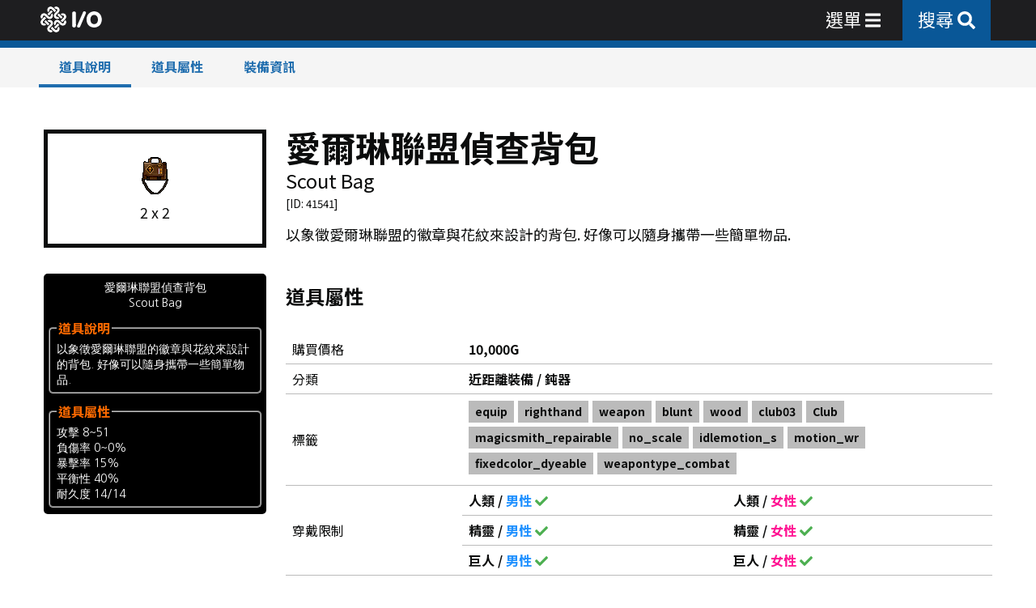

--- FILE ---
content_type: text/html; charset=utf-8
request_url: https://mabinogi.io/items/41541
body_size: 6759
content:
<!DOCTYPE html><html><head><meta name="viewport" content="width=device-width"/><meta charSet="utf-8"/><meta property="og:site_name" content="Mabinogi I/O"/><meta name="keywords" content="瑪奇 新瑪奇 Mabinogi 마비노기 マビノギ 洛奇"/><title>愛爾琳聯盟偵查背包 - 道具 - Mabinogi I/O</title><meta property="og:title" content="愛爾琳聯盟偵查背包 - 道具 - Mabinogi I/O"/><meta property="og:image" content="https://mabinogi.io/napi/image/items/41541.png?dc=1"/><meta property="og:description" content="以象徵愛爾琳聯盟的徽章與花紋來設計的背包. 好像可以隨身攜帶一些簡單物品."/><meta name="description" content="以象徵愛爾琳聯盟的徽章與花紋來設計的背包. 好像可以隨身攜帶一些簡單物品."/><meta name="next-head-count" content="9"/><link rel="preload" href="/_next/static/css/5e97b7302406d415b479.css" as="style"/><link rel="stylesheet" href="/_next/static/css/5e97b7302406d415b479.css" data-n-g=""/><link rel="preload" href="/_next/static/css/1e0e81b13ff13f9aca5e.css" as="style"/><link rel="stylesheet" href="/_next/static/css/1e0e81b13ff13f9aca5e.css" data-n-p=""/><noscript data-n-css=""></noscript><script defer="" nomodule="" src="/_next/static/chunks/polyfills-e7a279300235e161e32a.js" type="c9fba789028879fccbbfe2f1-text/javascript"></script><script src="/_next/static/chunks/webpack-0e0f5c5c9fa5a29e0d78.js" defer="" type="c9fba789028879fccbbfe2f1-text/javascript"></script><script src="/_next/static/chunks/framework-2f612445bd50b211f15a.js" defer="" type="c9fba789028879fccbbfe2f1-text/javascript"></script><script src="/_next/static/chunks/main-5d885937b40f93aa4bfa.js" defer="" type="c9fba789028879fccbbfe2f1-text/javascript"></script><script src="/_next/static/chunks/pages/_app-133dcaa9154c03251c74.js" defer="" type="c9fba789028879fccbbfe2f1-text/javascript"></script><script src="/_next/static/chunks/ae6055a5-17ea69fc09e0cb0652d3.js" defer="" type="c9fba789028879fccbbfe2f1-text/javascript"></script><script src="/_next/static/chunks/bee240a3-901c4002ec85cef8674c.js" defer="" type="c9fba789028879fccbbfe2f1-text/javascript"></script><script src="/_next/static/chunks/958b4c57-ec7b1866de5ac848b7f8.js" defer="" type="c9fba789028879fccbbfe2f1-text/javascript"></script><script src="/_next/static/chunks/863-828ae8660aab3bcaaa79.js" defer="" type="c9fba789028879fccbbfe2f1-text/javascript"></script><script src="/_next/static/chunks/868-fdf5f9092d53494a279c.js" defer="" type="c9fba789028879fccbbfe2f1-text/javascript"></script><script src="/_next/static/chunks/642-b1d3f3cf396fb8dc5935.js" defer="" type="c9fba789028879fccbbfe2f1-text/javascript"></script><script src="/_next/static/chunks/283-c684e50aae796f8ad574.js" defer="" type="c9fba789028879fccbbfe2f1-text/javascript"></script><script src="/_next/static/chunks/770-bf94722ce56c3712d30d.js" defer="" type="c9fba789028879fccbbfe2f1-text/javascript"></script><script src="/_next/static/chunks/864-bcf95fead65b7e7a11e7.js" defer="" type="c9fba789028879fccbbfe2f1-text/javascript"></script><script src="/_next/static/chunks/pages/items/%5Bid%5D-b962836fd3191a875cde.js" defer="" type="c9fba789028879fccbbfe2f1-text/javascript"></script><script src="/_next/static/Zw8h71Svd89uyHSTD6c9J/_buildManifest.js" defer="" type="c9fba789028879fccbbfe2f1-text/javascript"></script><script src="/_next/static/Zw8h71Svd89uyHSTD6c9J/_ssgManifest.js" defer="" type="c9fba789028879fccbbfe2f1-text/javascript"></script></head><body><div id="__next"><div class="jss3"><header class="MuiPaper-root MuiAppBar-root MuiAppBar-positionFixed MuiAppBar-colorPrimary mabinogi-io-appbar mui-fixed MuiPaper-elevation4"><div style="background-color:#1e1e20"><div class="MuiContainer-root MuiContainer-maxWidthLg"><div class="MuiToolbar-root MuiToolbar-regular MuiToolbar-gutters"><div></div><div class="mabinogi-io-menu-wrap"><div class="mabinogi-io-menu"><a class="MuiTypography-root MuiLink-root MuiLink-underlineHover mabinogi-io-menu-link mabinogi-io-menu-link-io MuiTypography-colorPrimary" href="/"><div class="mabinogi-io-menu-link-title"><div class="mabinogi-io-logo-button"><div class="mabinogi-io-logo"><div style="display:inline-block;max-width:100%;overflow:hidden;position:relative;box-sizing:border-box;margin:0"><div style="box-sizing:border-box;display:block;max-width:100%"><img style="max-width:100%;display:block;margin:0;border:none;padding:0" alt="" aria-hidden="true" src="[data-uri]"/></div><noscript><img alt="Mabinogi I/O" srcSet="/_next/image?url=%2Fmabinogi.svg&amp;w=48&amp;q=75 1x, /_next/image?url=%2Fmabinogi.svg&amp;w=96&amp;q=75 2x" src="/_next/image?url=%2Fmabinogi.svg&amp;w=96&amp;q=75" decoding="async" data-nimg="true" style="position:absolute;top:0;left:0;bottom:0;right:0;box-sizing:border-box;padding:0;border:none;margin:auto;display:block;width:0;height:0;min-width:100%;max-width:100%;min-height:100%;max-height:100%"/></noscript><img alt="Mabinogi I/O" src="[data-uri]" decoding="async" data-nimg="true" style="position:absolute;top:0;left:0;bottom:0;right:0;box-sizing:border-box;padding:0;border:none;margin:auto;display:block;width:0;height:0;min-width:100%;max-width:100%;min-height:100%;max-height:100%"/></div></div><div style="display:inline-block;max-width:100%;overflow:hidden;position:relative;box-sizing:border-box;margin:0"><div style="box-sizing:border-box;display:block;max-width:100%"><img style="max-width:100%;display:block;margin:0;border:none;padding:0" alt="" aria-hidden="true" src="[data-uri]"/></div><noscript><img alt="Mabinogi I/O" srcSet="/_next/image?url=%2Fmabinogi_io_io.svg&amp;w=48&amp;q=75 1x, /_next/image?url=%2Fmabinogi_io_io.svg&amp;w=96&amp;q=75 2x" src="/_next/image?url=%2Fmabinogi_io_io.svg&amp;w=96&amp;q=75" decoding="async" data-nimg="true" style="position:absolute;top:0;left:0;bottom:0;right:0;box-sizing:border-box;padding:0;border:none;margin:auto;display:block;width:0;height:0;min-width:100%;max-width:100%;min-height:100%;max-height:100%"/></noscript><img alt="Mabinogi I/O" src="[data-uri]" decoding="async" data-nimg="true" style="position:absolute;top:0;left:0;bottom:0;right:0;box-sizing:border-box;padding:0;border:none;margin:auto;display:block;width:0;height:0;min-width:100%;max-width:100%;min-height:100%;max-height:100%"/></div></div></div></a></div></div><div class="jss2"></div><div class="mabinogi-io-menu-wrap end"><div class="mabinogi-io-menu" style="align-items:center"><a class="mabinogi-io-menu-link mabinogi-io-open-menu-box-link" tabindex="0" style="cursor:pointer"><div class="mabinogi-io-menu-link-title"><svg aria-hidden="true" focusable="false" data-prefix="fas" data-icon="bars" class="svg-inline--fa fa-bars fa-w-14 " role="img" xmlns="http://www.w3.org/2000/svg" viewBox="0 0 448 512"><path fill="currentColor" d="M16 132h416c8.837 0 16-7.163 16-16V76c0-8.837-7.163-16-16-16H16C7.163 60 0 67.163 0 76v40c0 8.837 7.163 16 16 16zm0 160h416c8.837 0 16-7.163 16-16v-40c0-8.837-7.163-16-16-16H16c-8.837 0-16 7.163-16 16v40c0 8.837 7.163 16 16 16zm0 160h416c8.837 0 16-7.163 16-16v-40c0-8.837-7.163-16-16-16H16c-8.837 0-16 7.163-16 16v40c0 8.837 7.163 16 16 16z"></path></svg></div></a><a class="MuiTypography-root MuiLink-root MuiLink-underlineHover mabinogi-io-menu-link primary_bg_color MuiTypography-colorPrimary" href="/search"><div class="mabinogi-io-menu-link-title"><svg aria-hidden="true" focusable="false" data-prefix="fas" data-icon="search" class="svg-inline--fa fa-search fa-w-16 " role="img" xmlns="http://www.w3.org/2000/svg" viewBox="0 0 512 512"><path fill="currentColor" d="M505 442.7L405.3 343c-4.5-4.5-10.6-7-17-7H372c27.6-35.3 44-79.7 44-128C416 93.1 322.9 0 208 0S0 93.1 0 208s93.1 208 208 208c48.3 0 92.7-16.4 128-44v16.3c0 6.4 2.5 12.5 7 17l99.7 99.7c9.4 9.4 24.6 9.4 33.9 0l28.3-28.3c9.4-9.4 9.4-24.6.1-34zM208 336c-70.7 0-128-57.2-128-128 0-70.7 57.2-128 128-128 70.7 0 128 57.2 128 128 0 70.7-57.2 128-128 128z"></path></svg></div></a></div></div></div></div></div></header><div class="MuiContainer-root MuiContainer-maxWidthLg"><div class="jss1"></div><div class="mabinogi-io-main-wrapper"><article><header class="MuiPaper-root MuiAppBar-root MuiAppBar-positionFixed MuiAppBar-colorPrimary mabinogi-io-subappbar mui-fixed MuiPaper-elevation4"><div class="MuiContainer-root MuiContainer-maxWidthLg"><div class="MuiToolbar-root MuiToolbar-dense MuiToolbar-gutters"></div></div></header><div class="MuiGrid-root MuiGrid-container MuiGrid-spacing-xs-3"><div class="MuiGrid-root MuiGrid-item MuiGrid-grid-xs-12 MuiGrid-grid-sm-12 MuiGrid-grid-md-12 MuiGrid-grid-lg-12"><div class="MuiGrid-root MuiGrid-container MuiGrid-spacing-xs-3"><div class="MuiGrid-root MuiGrid-item MuiGrid-grid-xs-12 MuiGrid-grid-sm-12 MuiGrid-grid-md-4 MuiGrid-grid-lg-3"><div><div class="mabinogi-io-item-image-box" style="flex-direction:column"><div><img src="https://mabinogi.io/napi/image/items/41541.png?dc=1" style="max-width:100%;display:block"/></div><div style="padding-top:10px"><span class="mabinogi-io-small-font-size">2 x 2</span></div></div><div class="mabinogi-io-page-top-padding p2"></div><div class="MabinogiItemBox_mabinogi_item_box__10Hah"><div style="text-align:center"><span>愛爾琳聯盟偵查背包</span><br/><span>Scout Bag</span></div><fieldset style="margin-top:10px"><legend class="MabinogiItemBox_legend_fonts__1q4op">道具說明</legend><span>以象徵愛爾琳聯盟的徽章與花紋來設計的背包. 好像可以隨身攜帶一些簡單物品.<br/></span></fieldset><fieldset style="margin-top:10px"><legend class="MabinogiItemBox_legend_fonts__1q4op">道具屬性</legend><span>攻擊<!-- --> <div style="display:inline-block" class="MabinogiItemBox_flashBg__2bCTX">0</div>~<div style="display:inline-block" class="MabinogiItemBox_flashBg__2bCTX">0</div></span><br/><span>負傷率<!-- --> <div style="display:inline-block" class="MabinogiItemBox_flashBg__2bCTX">0</div>~<div style="display:inline-block" class="MabinogiItemBox_flashBg__2bCTX">0</div>%</span><br/><span>暴擊率<!-- --> <div style="display:inline-block" class="MabinogiItemBox_flashBg__2bCTX">0</div>%</span><br/><span>平衡性<!-- --> <div style="display:inline-block" class="MabinogiItemBox_flashBg__2bCTX">0</div>%</span><br/><span>耐久度<!-- --> <div style="display:inline-block" class="MabinogiItemBox_flashBg__2bCTX">0</div>/<div style="display:inline-block" class="MabinogiItemBox_flashBg__2bCTX">0</div></span><br/></fieldset></div></div></div><div class="MuiGrid-root MuiGrid-item MuiGrid-grid-xs-12 MuiGrid-grid-sm-12 MuiGrid-grid-md-8 MuiGrid-grid-lg-9"><section id="item"><h2 class="MuiTypography-root MuiTypography-h2">愛爾琳聯盟偵查背包</h2><h5 class="MuiTypography-root MuiTypography-h5">Scout Bag</h5><small>[ID: <!-- -->41541<!-- -->]</small><span class="meilisearch-items-lvl1" style="display:none">近距離裝備 / 鈍器</span><span class="meilisearch-items-lvl2" style="display:none">愛爾琳聯盟偵查背包</span><div class="mabinogi-io-page-top-padding p1"></div><span class="mabinogi-io-small-font-size"><span class="meilisearch-items-content">以象徵愛爾琳聯盟的徽章與花紋來設計的背包. 好像可以隨身攜帶一些簡單物品.<br/></span></span></section><section id="item-attr"><div class="mabinogi-io-page-top-padding"></div><div class="MuiGrid-root MuiGrid-container MuiGrid-spacing-xs-3"><div class="MuiGrid-root MuiGrid-item MuiGrid-grid-xs-12"><h5 class="MuiTypography-root MuiTypography-h5"><strong>道具屬性</strong></h5><div class="mabinogi-io-page-top-padding p2"></div><table class="mabinogi-io-table mabinogi-io-small-font-size s2"><tbody><tr><td style="width:25%">購買價格</td><td><strong>10,000G</strong></td></tr><tr><td style="width:25%">分類</td><td><strong>近距離裝備 / 鈍器</strong></td></tr><tr><td style="width:25%">標籤</td><td><div class="mabinogi-io-badge gray mabinogi-io-small-font-size s3">equip</div><div class="mabinogi-io-badge gray mabinogi-io-small-font-size s3">righthand</div><div class="mabinogi-io-badge gray mabinogi-io-small-font-size s3">weapon</div><div class="mabinogi-io-badge gray mabinogi-io-small-font-size s3">blunt</div><div class="mabinogi-io-badge gray mabinogi-io-small-font-size s3">wood</div><div class="mabinogi-io-badge gray mabinogi-io-small-font-size s3">club03</div><div class="mabinogi-io-badge gray mabinogi-io-small-font-size s3">Club</div><div class="mabinogi-io-badge gray mabinogi-io-small-font-size s3">magicsmith_repairable</div><div class="mabinogi-io-badge gray mabinogi-io-small-font-size s3">no_scale</div><div class="mabinogi-io-badge gray mabinogi-io-small-font-size s3">idlemotion_s</div><div class="mabinogi-io-badge gray mabinogi-io-small-font-size s3">motion_wr</div><div class="mabinogi-io-badge gray mabinogi-io-small-font-size s3">fixedcolor_dyeable</div><div class="mabinogi-io-badge gray mabinogi-io-small-font-size s3">weapontype_combat</div></td></tr><tr><td style="width:25%">穿戴限制</td><td style="padding:0"><table class="mabinogi-io-table mabinogi-io-small-font-size s2"><tbody><tr><td><strong style="color:#e0e0e0">人類 / </strong><strong style="color:#e0e0e0">男性 </strong><svg aria-hidden="true" focusable="false" data-prefix="fas" data-icon="times" class="svg-inline--fa fa-times fa-w-11 dangerText" role="img" xmlns="http://www.w3.org/2000/svg" viewBox="0 0 352 512"><path fill="currentColor" d="M242.72 256l100.07-100.07c12.28-12.28 12.28-32.19 0-44.48l-22.24-22.24c-12.28-12.28-32.19-12.28-44.48 0L176 189.28 75.93 89.21c-12.28-12.28-32.19-12.28-44.48 0L9.21 111.45c-12.28 12.28-12.28 32.19 0 44.48L109.28 256 9.21 356.07c-12.28 12.28-12.28 32.19 0 44.48l22.24 22.24c12.28 12.28 32.2 12.28 44.48 0L176 322.72l100.07 100.07c12.28 12.28 32.2 12.28 44.48 0l22.24-22.24c12.28-12.28 12.28-32.19 0-44.48L242.72 256z"></path></svg></td><td><strong style="color:#e0e0e0">人類 / </strong><strong style="color:#e0e0e0">女性 </strong><svg aria-hidden="true" focusable="false" data-prefix="fas" data-icon="times" class="svg-inline--fa fa-times fa-w-11 dangerText" role="img" xmlns="http://www.w3.org/2000/svg" viewBox="0 0 352 512"><path fill="currentColor" d="M242.72 256l100.07-100.07c12.28-12.28 12.28-32.19 0-44.48l-22.24-22.24c-12.28-12.28-32.19-12.28-44.48 0L176 189.28 75.93 89.21c-12.28-12.28-32.19-12.28-44.48 0L9.21 111.45c-12.28 12.28-12.28 32.19 0 44.48L109.28 256 9.21 356.07c-12.28 12.28-12.28 32.19 0 44.48l22.24 22.24c12.28 12.28 32.2 12.28 44.48 0L176 322.72l100.07 100.07c12.28 12.28 32.2 12.28 44.48 0l22.24-22.24c12.28-12.28 12.28-32.19 0-44.48L242.72 256z"></path></svg></td></tr><tr><td><strong style="color:#e0e0e0">精靈 / </strong><strong style="color:#e0e0e0">男性 </strong><svg aria-hidden="true" focusable="false" data-prefix="fas" data-icon="times" class="svg-inline--fa fa-times fa-w-11 dangerText" role="img" xmlns="http://www.w3.org/2000/svg" viewBox="0 0 352 512"><path fill="currentColor" d="M242.72 256l100.07-100.07c12.28-12.28 12.28-32.19 0-44.48l-22.24-22.24c-12.28-12.28-32.19-12.28-44.48 0L176 189.28 75.93 89.21c-12.28-12.28-32.19-12.28-44.48 0L9.21 111.45c-12.28 12.28-12.28 32.19 0 44.48L109.28 256 9.21 356.07c-12.28 12.28-12.28 32.19 0 44.48l22.24 22.24c12.28 12.28 32.2 12.28 44.48 0L176 322.72l100.07 100.07c12.28 12.28 32.2 12.28 44.48 0l22.24-22.24c12.28-12.28 12.28-32.19 0-44.48L242.72 256z"></path></svg></td><td><strong style="color:#e0e0e0">精靈 / </strong><strong style="color:#e0e0e0">女性 </strong><svg aria-hidden="true" focusable="false" data-prefix="fas" data-icon="times" class="svg-inline--fa fa-times fa-w-11 dangerText" role="img" xmlns="http://www.w3.org/2000/svg" viewBox="0 0 352 512"><path fill="currentColor" d="M242.72 256l100.07-100.07c12.28-12.28 12.28-32.19 0-44.48l-22.24-22.24c-12.28-12.28-32.19-12.28-44.48 0L176 189.28 75.93 89.21c-12.28-12.28-32.19-12.28-44.48 0L9.21 111.45c-12.28 12.28-12.28 32.19 0 44.48L109.28 256 9.21 356.07c-12.28 12.28-12.28 32.19 0 44.48l22.24 22.24c12.28 12.28 32.2 12.28 44.48 0L176 322.72l100.07 100.07c12.28 12.28 32.2 12.28 44.48 0l22.24-22.24c12.28-12.28 12.28-32.19 0-44.48L242.72 256z"></path></svg></td></tr><tr><td><strong style="color:#e0e0e0">巨人 / </strong><strong style="color:#e0e0e0">男性 </strong><svg aria-hidden="true" focusable="false" data-prefix="fas" data-icon="times" class="svg-inline--fa fa-times fa-w-11 dangerText" role="img" xmlns="http://www.w3.org/2000/svg" viewBox="0 0 352 512"><path fill="currentColor" d="M242.72 256l100.07-100.07c12.28-12.28 12.28-32.19 0-44.48l-22.24-22.24c-12.28-12.28-32.19-12.28-44.48 0L176 189.28 75.93 89.21c-12.28-12.28-32.19-12.28-44.48 0L9.21 111.45c-12.28 12.28-12.28 32.19 0 44.48L109.28 256 9.21 356.07c-12.28 12.28-12.28 32.19 0 44.48l22.24 22.24c12.28 12.28 32.2 12.28 44.48 0L176 322.72l100.07 100.07c12.28 12.28 32.2 12.28 44.48 0l22.24-22.24c12.28-12.28 12.28-32.19 0-44.48L242.72 256z"></path></svg></td><td><strong style="color:#e0e0e0">巨人 / </strong><strong style="color:#e0e0e0">女性 </strong><svg aria-hidden="true" focusable="false" data-prefix="fas" data-icon="times" class="svg-inline--fa fa-times fa-w-11 dangerText" role="img" xmlns="http://www.w3.org/2000/svg" viewBox="0 0 352 512"><path fill="currentColor" d="M242.72 256l100.07-100.07c12.28-12.28 12.28-32.19 0-44.48l-22.24-22.24c-12.28-12.28-32.19-12.28-44.48 0L176 189.28 75.93 89.21c-12.28-12.28-32.19-12.28-44.48 0L9.21 111.45c-12.28 12.28-12.28 32.19 0 44.48L109.28 256 9.21 356.07c-12.28 12.28-12.28 32.19 0 44.48l22.24 22.24c12.28 12.28 32.2 12.28 44.48 0L176 322.72l100.07 100.07c12.28 12.28 32.2 12.28 44.48 0l22.24-22.24c12.28-12.28 12.28-32.19 0-44.48L242.72 256z"></path></svg></td></tr></tbody></table></td></tr><tr><td style="width:25%">轉移限制</td><td style="padding:0"><table class="mabinogi-io-table mabinogi-io-small-font-size s2"><tbody><tr><td><strong>玩家交易 </strong><svg aria-hidden="true" focusable="false" data-prefix="fas" data-icon="times" class="svg-inline--fa fa-times fa-w-11 dangerText" role="img" xmlns="http://www.w3.org/2000/svg" viewBox="0 0 352 512"><path fill="currentColor" d="M242.72 256l100.07-100.07c12.28-12.28 12.28-32.19 0-44.48l-22.24-22.24c-12.28-12.28-32.19-12.28-44.48 0L176 189.28 75.93 89.21c-12.28-12.28-32.19-12.28-44.48 0L9.21 111.45c-12.28 12.28-12.28 32.19 0 44.48L109.28 256 9.21 356.07c-12.28 12.28-12.28 32.19 0 44.48l22.24 22.24c12.28 12.28 32.2 12.28 44.48 0L176 322.72l100.07 100.07c12.28 12.28 32.2 12.28 44.48 0l22.24-22.24c12.28-12.28 12.28-32.19 0-44.48L242.72 256z"></path></svg></td></tr><tr><td><strong>丟棄 </strong><svg aria-hidden="true" focusable="false" data-prefix="fas" data-icon="times" class="svg-inline--fa fa-times fa-w-11 dangerText" role="img" xmlns="http://www.w3.org/2000/svg" viewBox="0 0 352 512"><path fill="currentColor" d="M242.72 256l100.07-100.07c12.28-12.28 12.28-32.19 0-44.48l-22.24-22.24c-12.28-12.28-32.19-12.28-44.48 0L176 189.28 75.93 89.21c-12.28-12.28-32.19-12.28-44.48 0L9.21 111.45c-12.28 12.28-12.28 32.19 0 44.48L109.28 256 9.21 356.07c-12.28 12.28-12.28 32.19 0 44.48l22.24 22.24c12.28 12.28 32.2 12.28 44.48 0L176 322.72l100.07 100.07c12.28 12.28 32.2 12.28 44.48 0l22.24-22.24c12.28-12.28 12.28-32.19 0-44.48L242.72 256z"></path></svg></td></tr><tr><td><strong>銷毀 </strong><svg aria-hidden="true" focusable="false" data-prefix="fas" data-icon="times" class="svg-inline--fa fa-times fa-w-11 dangerText" role="img" xmlns="http://www.w3.org/2000/svg" viewBox="0 0 352 512"><path fill="currentColor" d="M242.72 256l100.07-100.07c12.28-12.28 12.28-32.19 0-44.48l-22.24-22.24c-12.28-12.28-32.19-12.28-44.48 0L176 189.28 75.93 89.21c-12.28-12.28-32.19-12.28-44.48 0L9.21 111.45c-12.28 12.28-12.28 32.19 0 44.48L109.28 256 9.21 356.07c-12.28 12.28-12.28 32.19 0 44.48l22.24 22.24c12.28 12.28 32.2 12.28 44.48 0L176 322.72l100.07 100.07c12.28 12.28 32.2 12.28 44.48 0l22.24-22.24c12.28-12.28 12.28-32.19 0-44.48L242.72 256z"></path></svg></td></tr><tr><td><strong>存放銀行 </strong><svg aria-hidden="true" focusable="false" data-prefix="fas" data-icon="times" class="svg-inline--fa fa-times fa-w-11 dangerText" role="img" xmlns="http://www.w3.org/2000/svg" viewBox="0 0 352 512"><path fill="currentColor" d="M242.72 256l100.07-100.07c12.28-12.28 12.28-32.19 0-44.48l-22.24-22.24c-12.28-12.28-32.19-12.28-44.48 0L176 189.28 75.93 89.21c-12.28-12.28-32.19-12.28-44.48 0L9.21 111.45c-12.28 12.28-12.28 32.19 0 44.48L109.28 256 9.21 356.07c-12.28 12.28-12.28 32.19 0 44.48l22.24 22.24c12.28 12.28 32.2 12.28 44.48 0L176 322.72l100.07 100.07c12.28 12.28 32.2 12.28 44.48 0l22.24-22.24c12.28-12.28 12.28-32.19 0-44.48L242.72 256z"></path></svg></td></tr><tr><td><strong>存放寵物 </strong><svg aria-hidden="true" focusable="false" data-prefix="fas" data-icon="times" class="svg-inline--fa fa-times fa-w-11 dangerText" role="img" xmlns="http://www.w3.org/2000/svg" viewBox="0 0 352 512"><path fill="currentColor" d="M242.72 256l100.07-100.07c12.28-12.28 12.28-32.19 0-44.48l-22.24-22.24c-12.28-12.28-32.19-12.28-44.48 0L176 189.28 75.93 89.21c-12.28-12.28-32.19-12.28-44.48 0L9.21 111.45c-12.28 12.28-12.28 32.19 0 44.48L109.28 256 9.21 356.07c-12.28 12.28-12.28 32.19 0 44.48l22.24 22.24c12.28 12.28 32.2 12.28 44.48 0L176 322.72l100.07 100.07c12.28 12.28 32.2 12.28 44.48 0l22.24-22.24c12.28-12.28 12.28-32.19 0-44.48L242.72 256z"></path></svg></td></tr></tbody></table></td></tr></tbody></table></div></div></section><section id="item-equip"><div class="mabinogi-io-page-top-padding"></div><div class="MuiGrid-root MuiGrid-container MuiGrid-spacing-xs-3"><div class="MuiGrid-root MuiGrid-item MuiGrid-grid-xs-12"><h5 class="MuiTypography-root MuiTypography-h5"><strong>裝備資訊</strong></h5><div class="mabinogi-io-page-top-padding p1"></div><h6 class="MuiTypography-root MuiTypography-h6"><strong>基本數值</strong></h6><div class="mabinogi-io-page-top-padding p1"></div><div class="MuiGrid-root MuiGrid-container"><div class="MuiGrid-root MuiGrid-item MuiGrid-grid-xs-6"><table class="mabinogi-io-table mabinogi-io-small-font-size s2"><tbody><tr style="border-bottom:1px solid #bbb"><td style="width:40%">傷害值</td><td><strong>8 ~ 51</strong></td></tr></tbody></table></div><div class="MuiGrid-root MuiGrid-item MuiGrid-grid-xs-6"><table class="mabinogi-io-table mabinogi-io-small-font-size s2"><tbody><tr style="border-bottom:1px solid #bbb"><td style="width:40%">負傷率</td><td><strong>0% ~ 0%</strong></td></tr></tbody></table></div><div class="MuiGrid-root MuiGrid-item MuiGrid-grid-xs-6"><table class="mabinogi-io-table mabinogi-io-small-font-size s2"><tbody><tr style="border-bottom:1px solid #bbb"><td style="width:40%">平衡性</td><td><strong>40%</strong></td></tr></tbody></table></div><div class="MuiGrid-root MuiGrid-item MuiGrid-grid-xs-6"><table class="mabinogi-io-table mabinogi-io-small-font-size s2"><tbody><tr style="border-bottom:1px solid #bbb"><td style="width:40%">暴擊率</td><td><strong>15%</strong></td></tr></tbody></table></div><div class="MuiGrid-root MuiGrid-item MuiGrid-grid-xs-6"><table class="mabinogi-io-table mabinogi-io-small-font-size s2"><tbody><tr style="border-bottom:1px solid #bbb"><td style="width:40%">擊數</td><td><strong>2擊</strong></td></tr></tbody></table></div><div class="MuiGrid-root MuiGrid-item MuiGrid-grid-xs-6"><table class="mabinogi-io-table mabinogi-io-small-font-size s2"><tbody><tr style="border-bottom:1px solid #bbb"><td style="width:40%">射程</td><td><strong>0cm</strong></td></tr></tbody></table></div></div></div></div></section></div></div></div></div></article></div><div style="padding-top:2rem"></div></div><footer><div class="MuiContainer-root MuiContainer-maxWidthLg"><div class="section mabinogi-io-small-font-size" style="background-image:url(&#x27;/footer_bg.png&#x27;)"><div style="flex:2"><a class="mabinogi-io-a mabinogi-io-small-font-size" href="/privacy_policy"><span class="mabinogi-io-a-text">私隱政策</span></a><span>     </span><a class="mabinogi-io-a mabinogi-io-small-font-size" href="/copyright"><span class="mabinogi-io-a-text">關於本站及版權聲明</span></a><div class="mabinogi-io-page-top-padding p1"></div><span class="mabinogi-io-small-font-size s2">Mabinogi I/O 為瑪奇非官方資料網站，請瀏覽 <a target="_blank" rel="noreferrer" class="mabinogi-io-a mabinogi-io-small-font-size s2" href="https://mabinogi.beanfun.com/"><span class="mabinogi-io-a-text">新瑪奇官方網站</span><span class="mabinogi-io-a-icon"> <svg aria-hidden="true" focusable="false" data-prefix="fas" data-icon="external-link-square" class="svg-inline--fa fa-external-link-square fa-w-14 " role="img" xmlns="http://www.w3.org/2000/svg" viewBox="0 0 448 512"><path fill="currentColor" d="M448 80v352c0 26.51-21.49 48-48 48H48c-26.51 0-48-21.49-48-48V80c0-26.51 21.49-48 48-48h352c26.51 0 48 21.49 48 48zm-64 47.111C384 109.929 370.071 96 352.889 96H220.667c-12.887 0-23.333 10.447-23.333 23.334v14.904c0 13.138 10.843 23.686 23.976 23.324l56.002-1.588L69.908 361.908c-7.858 7.802-7.88 20.504-.05 28.334l19.899 19.899c7.83 7.83 20.532 7.808 28.334-.05l205.935-207.404-1.588 56.003c-.362 13.133 10.186 23.976 23.324 23.976h14.904c12.887 0 23.334-10.447 23.334-23.333V127.111z"></path></svg></span></a> 以獲取最新官方資訊</span></div><div class="end" style="flex:1"><a href="/"><div style="display:inline-block;max-width:100%;overflow:hidden;position:relative;box-sizing:border-box;margin:0"><div style="box-sizing:border-box;display:block;max-width:100%"><img style="max-width:100%;display:block;margin:0;border:none;padding:0" alt="" aria-hidden="true" src="[data-uri]"/></div><noscript><img alt="Mabinogi I/O" srcSet="/_next/image?url=%2Fmabinogi_io_io_black.svg&amp;w=96&amp;q=75 1x, /_next/image?url=%2Fmabinogi_io_io_black.svg&amp;w=256&amp;q=75 2x" src="/_next/image?url=%2Fmabinogi_io_io_black.svg&amp;w=256&amp;q=75" decoding="async" data-nimg="true" style="position:absolute;top:0;left:0;bottom:0;right:0;box-sizing:border-box;padding:0;border:none;margin:auto;display:block;width:0;height:0;min-width:100%;max-width:100%;min-height:100%;max-height:100%"/></noscript><img alt="Mabinogi I/O" src="[data-uri]" decoding="async" data-nimg="true" style="position:absolute;top:0;left:0;bottom:0;right:0;box-sizing:border-box;padding:0;border:none;margin:auto;display:block;width:0;height:0;min-width:100%;max-width:100%;min-height:100%;max-height:100%"/></div></a></div></div></div></footer></div></div><script id="__NEXT_DATA__" type="application/json">{"props":{"pageProps":{"initialState":{"DialogReducer":{"dialog":{"isLoadingOpen":false,"isAlertOpen":false,"alertMode":"danger","alertTitle":"","alertDescription":"","alertCloseBtnLabel":"OK","alertAction":"reload","isMaintenanceOpen":false,"maintenanceList":{}}},"FetchReducer":{"fetch":{"latest_error":null,"errorStackTrace":[]}},"HomeReducer":{"home":{"isHomeLoaded":false,"isHomeLoading":true,"isHomeError":false,"home":{"backgroundUrl":"","backgroundTextColor":"","ongoingEvents":[],"siteNotice":[],"officialNotice":[],"boostEvents":[],"missionDate":"","taillteannMission":"","taillteannVipMission":"","taraMission":"","taraVipMission":"","veteranDungeon":""},"isNoticeSiteLoading":true,"isNoticeSiteError":false,"noticeSite":[],"isNoticeOfficialLoading":true,"isNoticeOfficialError":false,"noticeOfficial":[],"isEventOngoingLoading":true,"isEventOngoingError":false,"eventOngoing":[]}},"SearchReducer":{"search":{"searched":false,"searchLoading":false,"searchListTotal":0,"searchList":[]}},"NoticeReducer":{"notice":{"isNoticeSiteLoaded":false,"isNoticeSiteLoading":true,"isNoticeSiteError":false,"noticeSiteTotal":0,"noticeSite":[],"isNoticeOfficialLoaded":false,"isNoticeOfficialLoading":true,"isNoticeOfficialError":false,"noticeOfficialTotal":0,"noticeOfficial":[],"isNoticeSiteDetailsLoading":true,"isNoticeSiteDetailsError":false,"noticeSiteDetails":{},"isNoticeOfficialDetailsLoading":true,"isNoticeOfficialDetailsError":false,"noticeOfficialDetails":{},"isNoticeEventsLoaded":false,"isNoticeEventsLoading":true,"isNoticeEventsError":false,"noticeEventsOngoing":[],"noticeEventsExpired":[]}},"ItemsReducer":{"items":{"keyword":"","isAutoCompleteLoading":false,"isAutoCompleteError":false,"autoCompleteList":[],"searched":false,"searchLoading":false,"searchListTotal":0,"searchList":[],"isTranslatesLoading":true,"isTranslatesError":false,"translates":{},"isDetailLoading":false,"isDetailError":false,"detail":{"data":{"item":{"_id":41541,"id":41541,"db_storetype":"1","category":"/equip/righthand/weapon/blunt/wood/club03/Club/magicsmith_repairable/no_scale/idlemotion_s/motion_wr/fixedcolor_dyeable/weapontype_combat/","xml":"\u003cxml hitsound=\"club\" splash_radius = \"100\" splash_angle = \"15\" splash_damage = \"0.35\" stamina_usage = \"0.3\" sm_category=\"187\" sm_element=\"14\" wm_category= \"187\" wm_element = \"15\" rm_category= \"187\" rm_element = \"16\" col1=\"4F2B0B\" col2=\"140A01\" col3=\"2E1803\" /\u003e","text_name0":"Scout Bag","text_name1":"愛爾琳聯盟偵查背包","text_desc1":"以象徵愛爾琳聯盟的徽章與花紋來設計的背包. 好像可以隨身攜帶一些簡單物品.","bundle_type":"0","bundle_max":"0","price_buy":"10000","attr_actionflag":"0","attr_type":"7","attr_grade":"0","file_malemesh":"male_tool_c4_boyscout_bag","file_femalemesh":"female_tool_c4_boyscout_bag","file_giantmesh":"giant_male_tool_c4_boyscout_bag","file_femalegiantmesh":"giant_female_tool_c4_boyscout_bag","file_fieldmesh":"tool_c4_boyscout_bag_i","file_invimage":"UU_tool_GirlBoyScouts_bag","inv_xsize":"2","inv_ysize":"2","app_weaponactiontype":"3","app_weartype":"1","app_usec4layer":"true","app_color1":"1","app_color2":"1","app_color3":"1","app_colororder":"0","app_animationtype":"tool_a02(2700)","app_sittingtype":"0","taste_beauty":"0","taste_indivisuality":"0","taste_luxury":"0","taste_toughness":"0","taste_utility":"0","taste_rarity":"0","taste_meaning":"0","taste_adult":"0","taste_maniac":"0","taste_anime":"0","taste_sexy":"0","metalware_uitooltip":"true","enchant_uitooltip":"true","par_blockuseflag":"true","par_durabilitymax":"14000","par_defense":"0","par_protectrate":"0","par_attackmin":"8","par_attackmax":"51","par_wattackmin":"0","par_wattackmax":"0","par_criticalrate":"15","par_attackbalance":"40","par_effectiverange":"0","par_attackspeed":"3","par_downhitcount":"1","smartsearchflag":"korea;","auctionsearchflag":"korea;china;usa;taiwan;","xml_arr":{"hitsound":"club","splash_radius":"100","splash_angle":"15","splash_damage":"0.35","stamina_usage":"0.3","sm_category":"187","sm_element":"14","wm_category":"187","wm_element":"15","rm_category":"187","rm_element":"16","col1":"4F2B0B","col2":"140A01","col3":"2E1803"},"xml_file":"ItemDB","hash":"8d99ae48a5543d25c6961137a6b2df3c","auction":"近距離裝備","sub_auction":"鈍器","full_auction":"近距離裝備 / 鈍器","create_dt":"2021-12-11T05:05:23.391Z","update_dt":"2026-01-09T10:40:14.465Z"},"setitemdesc":[]},"xml":{"_id":41541,"id":41541,"db_storetype":"1","category":"/equip/righthand/weapon/blunt/wood/club03/Club/magicsmith_repairable/no_scale/idlemotion_s/motion_wr/fixedcolor_dyeable/weapontype_combat/","xml":"\u003cxml hitsound=\"club\" splash_radius = \"100\" splash_angle = \"15\" splash_damage = \"0.35\" stamina_usage = \"0.3\" sm_category=\"187\" sm_element=\"14\" wm_category= \"187\" wm_element = \"15\" rm_category= \"187\" rm_element = \"16\" col1=\"4F2B0B\" col2=\"140A01\" col3=\"2E1803\" /\u003e","text_name0":"Scout Bag","text_name1":"愛爾琳聯盟偵查背包","text_desc1":"以象徵愛爾琳聯盟的徽章與花紋來設計的背包. 好像可以隨身攜帶一些簡單物品.","bundle_type":"0","bundle_max":"0","price_buy":"10000","attr_actionflag":"0","attr_type":"7","attr_grade":"0","file_malemesh":"male_tool_c4_boyscout_bag","file_femalemesh":"female_tool_c4_boyscout_bag","file_giantmesh":"giant_male_tool_c4_boyscout_bag","file_femalegiantmesh":"giant_female_tool_c4_boyscout_bag","file_fieldmesh":"tool_c4_boyscout_bag_i","file_invimage":"UU_tool_GirlBoyScouts_bag","inv_xsize":"2","inv_ysize":"2","app_weaponactiontype":"3","app_weartype":"1","app_usec4layer":"true","app_color1":"1","app_color2":"1","app_color3":"1","app_colororder":"0","app_animationtype":"tool_a02(2700)","app_sittingtype":"0","taste_beauty":"0","taste_indivisuality":"0","taste_luxury":"0","taste_toughness":"0","taste_utility":"0","taste_rarity":"0","taste_meaning":"0","taste_adult":"0","taste_maniac":"0","taste_anime":"0","taste_sexy":"0","metalware_uitooltip":"true","enchant_uitooltip":"true","par_blockuseflag":"true","par_durabilitymax":"14000","par_defense":"0","par_protectrate":"0","par_attackmin":"8","par_attackmax":"51","par_wattackmin":"0","par_wattackmax":"0","par_criticalrate":"15","par_attackbalance":"40","par_effectiverange":"0","par_attackspeed":"3","par_downhitcount":"1","smartsearchflag":"korea;","auctionsearchflag":"korea;china;usa;taiwan;","xml_arr":{"hitsound":"club","splash_radius":"100","splash_angle":"15","splash_damage":"0.35","stamina_usage":"0.3","sm_category":"187","sm_element":"14","wm_category":"187","wm_element":"15","rm_category":"187","rm_element":"16","col1":"4F2B0B","col2":"140A01","col3":"2E1803"},"xml_file":"ItemDB","hash":"8d99ae48a5543d25c6961137a6b2df3c","auction":"近距離裝備","sub_auction":"鈍器","full_auction":"近距離裝備 / 鈍器","create_dt":"2021-12-11T05:05:23.391Z","update_dt":"2026-01-09T10:40:14.465Z"},"setitemdesc":[],"isUpgradeLoading":true,"isUpgradeError":false,"upgrade":[],"isProductionLoading":true,"isProductionError":false,"production":[]}}},"EnchantmentsReducer":{"enchantments":{"isInitLoaded":false,"isInitLoading":true,"isInitError":false,"initData":{},"searched":false,"searchLoading":false,"searchListTotal":0,"searchList":[],"isDetailLoading":true,"isDetailError":false,"detail":{"data":{},"xml":{},"allow_block_item":{}},"isSequenceLoading":false,"isSequenceLoaded":false,"isSequenceError":false,"sequence":{}}},"AchievementsReducer":{"achievements":{"searched":false,"searchLoading":false,"achievementsCategory":[],"achievementsList":[]}},"TradeReducer":{"trade":{"isInitLoaded":false,"isInitLoading":true,"isInitError":false,"initData":{},"tradePostId":null,"tradeData":[]}},"RaidReducer":{"raid":{"isInitLoaded":false,"isInitLoading":true,"isInitError":false,"initData":{},"timeArr":[]}}}},"__N_SSP":true},"page":"/items/[id]","query":{"id":"41541"},"buildId":"Zw8h71Svd89uyHSTD6c9J","isFallback":false,"gssp":true,"scriptLoader":[]}</script><script src="/cdn-cgi/scripts/7d0fa10a/cloudflare-static/rocket-loader.min.js" data-cf-settings="c9fba789028879fccbbfe2f1-|49" defer></script><script>(function(){function c(){var b=a.contentDocument||a.contentWindow.document;if(b){var d=b.createElement('script');d.innerHTML="window.__CF$cv$params={r:'9c0cca671bcf983d',t:'MTc2ODg5MzQzMA=='};var a=document.createElement('script');a.src='/cdn-cgi/challenge-platform/scripts/jsd/main.js';document.getElementsByTagName('head')[0].appendChild(a);";b.getElementsByTagName('head')[0].appendChild(d)}}if(document.body){var a=document.createElement('iframe');a.height=1;a.width=1;a.style.position='absolute';a.style.top=0;a.style.left=0;a.style.border='none';a.style.visibility='hidden';document.body.appendChild(a);if('loading'!==document.readyState)c();else if(window.addEventListener)document.addEventListener('DOMContentLoaded',c);else{var e=document.onreadystatechange||function(){};document.onreadystatechange=function(b){e(b);'loading'!==document.readyState&&(document.onreadystatechange=e,c())}}}})();</script><script defer src="https://static.cloudflareinsights.com/beacon.min.js/vcd15cbe7772f49c399c6a5babf22c1241717689176015" integrity="sha512-ZpsOmlRQV6y907TI0dKBHq9Md29nnaEIPlkf84rnaERnq6zvWvPUqr2ft8M1aS28oN72PdrCzSjY4U6VaAw1EQ==" data-cf-beacon='{"version":"2024.11.0","token":"855578622366447fbc696587a8dbef7a","server_timing":{"name":{"cfCacheStatus":true,"cfEdge":true,"cfExtPri":true,"cfL4":true,"cfOrigin":true,"cfSpeedBrain":true},"location_startswith":null}}' crossorigin="anonymous"></script>
</body></html>

--- FILE ---
content_type: text/html; charset=utf-8
request_url: https://www.google.com/recaptcha/api2/anchor?ar=1&k=6LeloWscAAAAAI3b6P21m7ELRqSK5ueAuGpQV8mb&co=aHR0cHM6Ly9tYWJpbm9naS5pbzo0NDM.&hl=en&v=PoyoqOPhxBO7pBk68S4YbpHZ&size=invisible&anchor-ms=20000&execute-ms=30000&cb=29wxcojieivb
body_size: 48795
content:
<!DOCTYPE HTML><html dir="ltr" lang="en"><head><meta http-equiv="Content-Type" content="text/html; charset=UTF-8">
<meta http-equiv="X-UA-Compatible" content="IE=edge">
<title>reCAPTCHA</title>
<style type="text/css">
/* cyrillic-ext */
@font-face {
  font-family: 'Roboto';
  font-style: normal;
  font-weight: 400;
  font-stretch: 100%;
  src: url(//fonts.gstatic.com/s/roboto/v48/KFO7CnqEu92Fr1ME7kSn66aGLdTylUAMa3GUBHMdazTgWw.woff2) format('woff2');
  unicode-range: U+0460-052F, U+1C80-1C8A, U+20B4, U+2DE0-2DFF, U+A640-A69F, U+FE2E-FE2F;
}
/* cyrillic */
@font-face {
  font-family: 'Roboto';
  font-style: normal;
  font-weight: 400;
  font-stretch: 100%;
  src: url(//fonts.gstatic.com/s/roboto/v48/KFO7CnqEu92Fr1ME7kSn66aGLdTylUAMa3iUBHMdazTgWw.woff2) format('woff2');
  unicode-range: U+0301, U+0400-045F, U+0490-0491, U+04B0-04B1, U+2116;
}
/* greek-ext */
@font-face {
  font-family: 'Roboto';
  font-style: normal;
  font-weight: 400;
  font-stretch: 100%;
  src: url(//fonts.gstatic.com/s/roboto/v48/KFO7CnqEu92Fr1ME7kSn66aGLdTylUAMa3CUBHMdazTgWw.woff2) format('woff2');
  unicode-range: U+1F00-1FFF;
}
/* greek */
@font-face {
  font-family: 'Roboto';
  font-style: normal;
  font-weight: 400;
  font-stretch: 100%;
  src: url(//fonts.gstatic.com/s/roboto/v48/KFO7CnqEu92Fr1ME7kSn66aGLdTylUAMa3-UBHMdazTgWw.woff2) format('woff2');
  unicode-range: U+0370-0377, U+037A-037F, U+0384-038A, U+038C, U+038E-03A1, U+03A3-03FF;
}
/* math */
@font-face {
  font-family: 'Roboto';
  font-style: normal;
  font-weight: 400;
  font-stretch: 100%;
  src: url(//fonts.gstatic.com/s/roboto/v48/KFO7CnqEu92Fr1ME7kSn66aGLdTylUAMawCUBHMdazTgWw.woff2) format('woff2');
  unicode-range: U+0302-0303, U+0305, U+0307-0308, U+0310, U+0312, U+0315, U+031A, U+0326-0327, U+032C, U+032F-0330, U+0332-0333, U+0338, U+033A, U+0346, U+034D, U+0391-03A1, U+03A3-03A9, U+03B1-03C9, U+03D1, U+03D5-03D6, U+03F0-03F1, U+03F4-03F5, U+2016-2017, U+2034-2038, U+203C, U+2040, U+2043, U+2047, U+2050, U+2057, U+205F, U+2070-2071, U+2074-208E, U+2090-209C, U+20D0-20DC, U+20E1, U+20E5-20EF, U+2100-2112, U+2114-2115, U+2117-2121, U+2123-214F, U+2190, U+2192, U+2194-21AE, U+21B0-21E5, U+21F1-21F2, U+21F4-2211, U+2213-2214, U+2216-22FF, U+2308-230B, U+2310, U+2319, U+231C-2321, U+2336-237A, U+237C, U+2395, U+239B-23B7, U+23D0, U+23DC-23E1, U+2474-2475, U+25AF, U+25B3, U+25B7, U+25BD, U+25C1, U+25CA, U+25CC, U+25FB, U+266D-266F, U+27C0-27FF, U+2900-2AFF, U+2B0E-2B11, U+2B30-2B4C, U+2BFE, U+3030, U+FF5B, U+FF5D, U+1D400-1D7FF, U+1EE00-1EEFF;
}
/* symbols */
@font-face {
  font-family: 'Roboto';
  font-style: normal;
  font-weight: 400;
  font-stretch: 100%;
  src: url(//fonts.gstatic.com/s/roboto/v48/KFO7CnqEu92Fr1ME7kSn66aGLdTylUAMaxKUBHMdazTgWw.woff2) format('woff2');
  unicode-range: U+0001-000C, U+000E-001F, U+007F-009F, U+20DD-20E0, U+20E2-20E4, U+2150-218F, U+2190, U+2192, U+2194-2199, U+21AF, U+21E6-21F0, U+21F3, U+2218-2219, U+2299, U+22C4-22C6, U+2300-243F, U+2440-244A, U+2460-24FF, U+25A0-27BF, U+2800-28FF, U+2921-2922, U+2981, U+29BF, U+29EB, U+2B00-2BFF, U+4DC0-4DFF, U+FFF9-FFFB, U+10140-1018E, U+10190-1019C, U+101A0, U+101D0-101FD, U+102E0-102FB, U+10E60-10E7E, U+1D2C0-1D2D3, U+1D2E0-1D37F, U+1F000-1F0FF, U+1F100-1F1AD, U+1F1E6-1F1FF, U+1F30D-1F30F, U+1F315, U+1F31C, U+1F31E, U+1F320-1F32C, U+1F336, U+1F378, U+1F37D, U+1F382, U+1F393-1F39F, U+1F3A7-1F3A8, U+1F3AC-1F3AF, U+1F3C2, U+1F3C4-1F3C6, U+1F3CA-1F3CE, U+1F3D4-1F3E0, U+1F3ED, U+1F3F1-1F3F3, U+1F3F5-1F3F7, U+1F408, U+1F415, U+1F41F, U+1F426, U+1F43F, U+1F441-1F442, U+1F444, U+1F446-1F449, U+1F44C-1F44E, U+1F453, U+1F46A, U+1F47D, U+1F4A3, U+1F4B0, U+1F4B3, U+1F4B9, U+1F4BB, U+1F4BF, U+1F4C8-1F4CB, U+1F4D6, U+1F4DA, U+1F4DF, U+1F4E3-1F4E6, U+1F4EA-1F4ED, U+1F4F7, U+1F4F9-1F4FB, U+1F4FD-1F4FE, U+1F503, U+1F507-1F50B, U+1F50D, U+1F512-1F513, U+1F53E-1F54A, U+1F54F-1F5FA, U+1F610, U+1F650-1F67F, U+1F687, U+1F68D, U+1F691, U+1F694, U+1F698, U+1F6AD, U+1F6B2, U+1F6B9-1F6BA, U+1F6BC, U+1F6C6-1F6CF, U+1F6D3-1F6D7, U+1F6E0-1F6EA, U+1F6F0-1F6F3, U+1F6F7-1F6FC, U+1F700-1F7FF, U+1F800-1F80B, U+1F810-1F847, U+1F850-1F859, U+1F860-1F887, U+1F890-1F8AD, U+1F8B0-1F8BB, U+1F8C0-1F8C1, U+1F900-1F90B, U+1F93B, U+1F946, U+1F984, U+1F996, U+1F9E9, U+1FA00-1FA6F, U+1FA70-1FA7C, U+1FA80-1FA89, U+1FA8F-1FAC6, U+1FACE-1FADC, U+1FADF-1FAE9, U+1FAF0-1FAF8, U+1FB00-1FBFF;
}
/* vietnamese */
@font-face {
  font-family: 'Roboto';
  font-style: normal;
  font-weight: 400;
  font-stretch: 100%;
  src: url(//fonts.gstatic.com/s/roboto/v48/KFO7CnqEu92Fr1ME7kSn66aGLdTylUAMa3OUBHMdazTgWw.woff2) format('woff2');
  unicode-range: U+0102-0103, U+0110-0111, U+0128-0129, U+0168-0169, U+01A0-01A1, U+01AF-01B0, U+0300-0301, U+0303-0304, U+0308-0309, U+0323, U+0329, U+1EA0-1EF9, U+20AB;
}
/* latin-ext */
@font-face {
  font-family: 'Roboto';
  font-style: normal;
  font-weight: 400;
  font-stretch: 100%;
  src: url(//fonts.gstatic.com/s/roboto/v48/KFO7CnqEu92Fr1ME7kSn66aGLdTylUAMa3KUBHMdazTgWw.woff2) format('woff2');
  unicode-range: U+0100-02BA, U+02BD-02C5, U+02C7-02CC, U+02CE-02D7, U+02DD-02FF, U+0304, U+0308, U+0329, U+1D00-1DBF, U+1E00-1E9F, U+1EF2-1EFF, U+2020, U+20A0-20AB, U+20AD-20C0, U+2113, U+2C60-2C7F, U+A720-A7FF;
}
/* latin */
@font-face {
  font-family: 'Roboto';
  font-style: normal;
  font-weight: 400;
  font-stretch: 100%;
  src: url(//fonts.gstatic.com/s/roboto/v48/KFO7CnqEu92Fr1ME7kSn66aGLdTylUAMa3yUBHMdazQ.woff2) format('woff2');
  unicode-range: U+0000-00FF, U+0131, U+0152-0153, U+02BB-02BC, U+02C6, U+02DA, U+02DC, U+0304, U+0308, U+0329, U+2000-206F, U+20AC, U+2122, U+2191, U+2193, U+2212, U+2215, U+FEFF, U+FFFD;
}
/* cyrillic-ext */
@font-face {
  font-family: 'Roboto';
  font-style: normal;
  font-weight: 500;
  font-stretch: 100%;
  src: url(//fonts.gstatic.com/s/roboto/v48/KFO7CnqEu92Fr1ME7kSn66aGLdTylUAMa3GUBHMdazTgWw.woff2) format('woff2');
  unicode-range: U+0460-052F, U+1C80-1C8A, U+20B4, U+2DE0-2DFF, U+A640-A69F, U+FE2E-FE2F;
}
/* cyrillic */
@font-face {
  font-family: 'Roboto';
  font-style: normal;
  font-weight: 500;
  font-stretch: 100%;
  src: url(//fonts.gstatic.com/s/roboto/v48/KFO7CnqEu92Fr1ME7kSn66aGLdTylUAMa3iUBHMdazTgWw.woff2) format('woff2');
  unicode-range: U+0301, U+0400-045F, U+0490-0491, U+04B0-04B1, U+2116;
}
/* greek-ext */
@font-face {
  font-family: 'Roboto';
  font-style: normal;
  font-weight: 500;
  font-stretch: 100%;
  src: url(//fonts.gstatic.com/s/roboto/v48/KFO7CnqEu92Fr1ME7kSn66aGLdTylUAMa3CUBHMdazTgWw.woff2) format('woff2');
  unicode-range: U+1F00-1FFF;
}
/* greek */
@font-face {
  font-family: 'Roboto';
  font-style: normal;
  font-weight: 500;
  font-stretch: 100%;
  src: url(//fonts.gstatic.com/s/roboto/v48/KFO7CnqEu92Fr1ME7kSn66aGLdTylUAMa3-UBHMdazTgWw.woff2) format('woff2');
  unicode-range: U+0370-0377, U+037A-037F, U+0384-038A, U+038C, U+038E-03A1, U+03A3-03FF;
}
/* math */
@font-face {
  font-family: 'Roboto';
  font-style: normal;
  font-weight: 500;
  font-stretch: 100%;
  src: url(//fonts.gstatic.com/s/roboto/v48/KFO7CnqEu92Fr1ME7kSn66aGLdTylUAMawCUBHMdazTgWw.woff2) format('woff2');
  unicode-range: U+0302-0303, U+0305, U+0307-0308, U+0310, U+0312, U+0315, U+031A, U+0326-0327, U+032C, U+032F-0330, U+0332-0333, U+0338, U+033A, U+0346, U+034D, U+0391-03A1, U+03A3-03A9, U+03B1-03C9, U+03D1, U+03D5-03D6, U+03F0-03F1, U+03F4-03F5, U+2016-2017, U+2034-2038, U+203C, U+2040, U+2043, U+2047, U+2050, U+2057, U+205F, U+2070-2071, U+2074-208E, U+2090-209C, U+20D0-20DC, U+20E1, U+20E5-20EF, U+2100-2112, U+2114-2115, U+2117-2121, U+2123-214F, U+2190, U+2192, U+2194-21AE, U+21B0-21E5, U+21F1-21F2, U+21F4-2211, U+2213-2214, U+2216-22FF, U+2308-230B, U+2310, U+2319, U+231C-2321, U+2336-237A, U+237C, U+2395, U+239B-23B7, U+23D0, U+23DC-23E1, U+2474-2475, U+25AF, U+25B3, U+25B7, U+25BD, U+25C1, U+25CA, U+25CC, U+25FB, U+266D-266F, U+27C0-27FF, U+2900-2AFF, U+2B0E-2B11, U+2B30-2B4C, U+2BFE, U+3030, U+FF5B, U+FF5D, U+1D400-1D7FF, U+1EE00-1EEFF;
}
/* symbols */
@font-face {
  font-family: 'Roboto';
  font-style: normal;
  font-weight: 500;
  font-stretch: 100%;
  src: url(//fonts.gstatic.com/s/roboto/v48/KFO7CnqEu92Fr1ME7kSn66aGLdTylUAMaxKUBHMdazTgWw.woff2) format('woff2');
  unicode-range: U+0001-000C, U+000E-001F, U+007F-009F, U+20DD-20E0, U+20E2-20E4, U+2150-218F, U+2190, U+2192, U+2194-2199, U+21AF, U+21E6-21F0, U+21F3, U+2218-2219, U+2299, U+22C4-22C6, U+2300-243F, U+2440-244A, U+2460-24FF, U+25A0-27BF, U+2800-28FF, U+2921-2922, U+2981, U+29BF, U+29EB, U+2B00-2BFF, U+4DC0-4DFF, U+FFF9-FFFB, U+10140-1018E, U+10190-1019C, U+101A0, U+101D0-101FD, U+102E0-102FB, U+10E60-10E7E, U+1D2C0-1D2D3, U+1D2E0-1D37F, U+1F000-1F0FF, U+1F100-1F1AD, U+1F1E6-1F1FF, U+1F30D-1F30F, U+1F315, U+1F31C, U+1F31E, U+1F320-1F32C, U+1F336, U+1F378, U+1F37D, U+1F382, U+1F393-1F39F, U+1F3A7-1F3A8, U+1F3AC-1F3AF, U+1F3C2, U+1F3C4-1F3C6, U+1F3CA-1F3CE, U+1F3D4-1F3E0, U+1F3ED, U+1F3F1-1F3F3, U+1F3F5-1F3F7, U+1F408, U+1F415, U+1F41F, U+1F426, U+1F43F, U+1F441-1F442, U+1F444, U+1F446-1F449, U+1F44C-1F44E, U+1F453, U+1F46A, U+1F47D, U+1F4A3, U+1F4B0, U+1F4B3, U+1F4B9, U+1F4BB, U+1F4BF, U+1F4C8-1F4CB, U+1F4D6, U+1F4DA, U+1F4DF, U+1F4E3-1F4E6, U+1F4EA-1F4ED, U+1F4F7, U+1F4F9-1F4FB, U+1F4FD-1F4FE, U+1F503, U+1F507-1F50B, U+1F50D, U+1F512-1F513, U+1F53E-1F54A, U+1F54F-1F5FA, U+1F610, U+1F650-1F67F, U+1F687, U+1F68D, U+1F691, U+1F694, U+1F698, U+1F6AD, U+1F6B2, U+1F6B9-1F6BA, U+1F6BC, U+1F6C6-1F6CF, U+1F6D3-1F6D7, U+1F6E0-1F6EA, U+1F6F0-1F6F3, U+1F6F7-1F6FC, U+1F700-1F7FF, U+1F800-1F80B, U+1F810-1F847, U+1F850-1F859, U+1F860-1F887, U+1F890-1F8AD, U+1F8B0-1F8BB, U+1F8C0-1F8C1, U+1F900-1F90B, U+1F93B, U+1F946, U+1F984, U+1F996, U+1F9E9, U+1FA00-1FA6F, U+1FA70-1FA7C, U+1FA80-1FA89, U+1FA8F-1FAC6, U+1FACE-1FADC, U+1FADF-1FAE9, U+1FAF0-1FAF8, U+1FB00-1FBFF;
}
/* vietnamese */
@font-face {
  font-family: 'Roboto';
  font-style: normal;
  font-weight: 500;
  font-stretch: 100%;
  src: url(//fonts.gstatic.com/s/roboto/v48/KFO7CnqEu92Fr1ME7kSn66aGLdTylUAMa3OUBHMdazTgWw.woff2) format('woff2');
  unicode-range: U+0102-0103, U+0110-0111, U+0128-0129, U+0168-0169, U+01A0-01A1, U+01AF-01B0, U+0300-0301, U+0303-0304, U+0308-0309, U+0323, U+0329, U+1EA0-1EF9, U+20AB;
}
/* latin-ext */
@font-face {
  font-family: 'Roboto';
  font-style: normal;
  font-weight: 500;
  font-stretch: 100%;
  src: url(//fonts.gstatic.com/s/roboto/v48/KFO7CnqEu92Fr1ME7kSn66aGLdTylUAMa3KUBHMdazTgWw.woff2) format('woff2');
  unicode-range: U+0100-02BA, U+02BD-02C5, U+02C7-02CC, U+02CE-02D7, U+02DD-02FF, U+0304, U+0308, U+0329, U+1D00-1DBF, U+1E00-1E9F, U+1EF2-1EFF, U+2020, U+20A0-20AB, U+20AD-20C0, U+2113, U+2C60-2C7F, U+A720-A7FF;
}
/* latin */
@font-face {
  font-family: 'Roboto';
  font-style: normal;
  font-weight: 500;
  font-stretch: 100%;
  src: url(//fonts.gstatic.com/s/roboto/v48/KFO7CnqEu92Fr1ME7kSn66aGLdTylUAMa3yUBHMdazQ.woff2) format('woff2');
  unicode-range: U+0000-00FF, U+0131, U+0152-0153, U+02BB-02BC, U+02C6, U+02DA, U+02DC, U+0304, U+0308, U+0329, U+2000-206F, U+20AC, U+2122, U+2191, U+2193, U+2212, U+2215, U+FEFF, U+FFFD;
}
/* cyrillic-ext */
@font-face {
  font-family: 'Roboto';
  font-style: normal;
  font-weight: 900;
  font-stretch: 100%;
  src: url(//fonts.gstatic.com/s/roboto/v48/KFO7CnqEu92Fr1ME7kSn66aGLdTylUAMa3GUBHMdazTgWw.woff2) format('woff2');
  unicode-range: U+0460-052F, U+1C80-1C8A, U+20B4, U+2DE0-2DFF, U+A640-A69F, U+FE2E-FE2F;
}
/* cyrillic */
@font-face {
  font-family: 'Roboto';
  font-style: normal;
  font-weight: 900;
  font-stretch: 100%;
  src: url(//fonts.gstatic.com/s/roboto/v48/KFO7CnqEu92Fr1ME7kSn66aGLdTylUAMa3iUBHMdazTgWw.woff2) format('woff2');
  unicode-range: U+0301, U+0400-045F, U+0490-0491, U+04B0-04B1, U+2116;
}
/* greek-ext */
@font-face {
  font-family: 'Roboto';
  font-style: normal;
  font-weight: 900;
  font-stretch: 100%;
  src: url(//fonts.gstatic.com/s/roboto/v48/KFO7CnqEu92Fr1ME7kSn66aGLdTylUAMa3CUBHMdazTgWw.woff2) format('woff2');
  unicode-range: U+1F00-1FFF;
}
/* greek */
@font-face {
  font-family: 'Roboto';
  font-style: normal;
  font-weight: 900;
  font-stretch: 100%;
  src: url(//fonts.gstatic.com/s/roboto/v48/KFO7CnqEu92Fr1ME7kSn66aGLdTylUAMa3-UBHMdazTgWw.woff2) format('woff2');
  unicode-range: U+0370-0377, U+037A-037F, U+0384-038A, U+038C, U+038E-03A1, U+03A3-03FF;
}
/* math */
@font-face {
  font-family: 'Roboto';
  font-style: normal;
  font-weight: 900;
  font-stretch: 100%;
  src: url(//fonts.gstatic.com/s/roboto/v48/KFO7CnqEu92Fr1ME7kSn66aGLdTylUAMawCUBHMdazTgWw.woff2) format('woff2');
  unicode-range: U+0302-0303, U+0305, U+0307-0308, U+0310, U+0312, U+0315, U+031A, U+0326-0327, U+032C, U+032F-0330, U+0332-0333, U+0338, U+033A, U+0346, U+034D, U+0391-03A1, U+03A3-03A9, U+03B1-03C9, U+03D1, U+03D5-03D6, U+03F0-03F1, U+03F4-03F5, U+2016-2017, U+2034-2038, U+203C, U+2040, U+2043, U+2047, U+2050, U+2057, U+205F, U+2070-2071, U+2074-208E, U+2090-209C, U+20D0-20DC, U+20E1, U+20E5-20EF, U+2100-2112, U+2114-2115, U+2117-2121, U+2123-214F, U+2190, U+2192, U+2194-21AE, U+21B0-21E5, U+21F1-21F2, U+21F4-2211, U+2213-2214, U+2216-22FF, U+2308-230B, U+2310, U+2319, U+231C-2321, U+2336-237A, U+237C, U+2395, U+239B-23B7, U+23D0, U+23DC-23E1, U+2474-2475, U+25AF, U+25B3, U+25B7, U+25BD, U+25C1, U+25CA, U+25CC, U+25FB, U+266D-266F, U+27C0-27FF, U+2900-2AFF, U+2B0E-2B11, U+2B30-2B4C, U+2BFE, U+3030, U+FF5B, U+FF5D, U+1D400-1D7FF, U+1EE00-1EEFF;
}
/* symbols */
@font-face {
  font-family: 'Roboto';
  font-style: normal;
  font-weight: 900;
  font-stretch: 100%;
  src: url(//fonts.gstatic.com/s/roboto/v48/KFO7CnqEu92Fr1ME7kSn66aGLdTylUAMaxKUBHMdazTgWw.woff2) format('woff2');
  unicode-range: U+0001-000C, U+000E-001F, U+007F-009F, U+20DD-20E0, U+20E2-20E4, U+2150-218F, U+2190, U+2192, U+2194-2199, U+21AF, U+21E6-21F0, U+21F3, U+2218-2219, U+2299, U+22C4-22C6, U+2300-243F, U+2440-244A, U+2460-24FF, U+25A0-27BF, U+2800-28FF, U+2921-2922, U+2981, U+29BF, U+29EB, U+2B00-2BFF, U+4DC0-4DFF, U+FFF9-FFFB, U+10140-1018E, U+10190-1019C, U+101A0, U+101D0-101FD, U+102E0-102FB, U+10E60-10E7E, U+1D2C0-1D2D3, U+1D2E0-1D37F, U+1F000-1F0FF, U+1F100-1F1AD, U+1F1E6-1F1FF, U+1F30D-1F30F, U+1F315, U+1F31C, U+1F31E, U+1F320-1F32C, U+1F336, U+1F378, U+1F37D, U+1F382, U+1F393-1F39F, U+1F3A7-1F3A8, U+1F3AC-1F3AF, U+1F3C2, U+1F3C4-1F3C6, U+1F3CA-1F3CE, U+1F3D4-1F3E0, U+1F3ED, U+1F3F1-1F3F3, U+1F3F5-1F3F7, U+1F408, U+1F415, U+1F41F, U+1F426, U+1F43F, U+1F441-1F442, U+1F444, U+1F446-1F449, U+1F44C-1F44E, U+1F453, U+1F46A, U+1F47D, U+1F4A3, U+1F4B0, U+1F4B3, U+1F4B9, U+1F4BB, U+1F4BF, U+1F4C8-1F4CB, U+1F4D6, U+1F4DA, U+1F4DF, U+1F4E3-1F4E6, U+1F4EA-1F4ED, U+1F4F7, U+1F4F9-1F4FB, U+1F4FD-1F4FE, U+1F503, U+1F507-1F50B, U+1F50D, U+1F512-1F513, U+1F53E-1F54A, U+1F54F-1F5FA, U+1F610, U+1F650-1F67F, U+1F687, U+1F68D, U+1F691, U+1F694, U+1F698, U+1F6AD, U+1F6B2, U+1F6B9-1F6BA, U+1F6BC, U+1F6C6-1F6CF, U+1F6D3-1F6D7, U+1F6E0-1F6EA, U+1F6F0-1F6F3, U+1F6F7-1F6FC, U+1F700-1F7FF, U+1F800-1F80B, U+1F810-1F847, U+1F850-1F859, U+1F860-1F887, U+1F890-1F8AD, U+1F8B0-1F8BB, U+1F8C0-1F8C1, U+1F900-1F90B, U+1F93B, U+1F946, U+1F984, U+1F996, U+1F9E9, U+1FA00-1FA6F, U+1FA70-1FA7C, U+1FA80-1FA89, U+1FA8F-1FAC6, U+1FACE-1FADC, U+1FADF-1FAE9, U+1FAF0-1FAF8, U+1FB00-1FBFF;
}
/* vietnamese */
@font-face {
  font-family: 'Roboto';
  font-style: normal;
  font-weight: 900;
  font-stretch: 100%;
  src: url(//fonts.gstatic.com/s/roboto/v48/KFO7CnqEu92Fr1ME7kSn66aGLdTylUAMa3OUBHMdazTgWw.woff2) format('woff2');
  unicode-range: U+0102-0103, U+0110-0111, U+0128-0129, U+0168-0169, U+01A0-01A1, U+01AF-01B0, U+0300-0301, U+0303-0304, U+0308-0309, U+0323, U+0329, U+1EA0-1EF9, U+20AB;
}
/* latin-ext */
@font-face {
  font-family: 'Roboto';
  font-style: normal;
  font-weight: 900;
  font-stretch: 100%;
  src: url(//fonts.gstatic.com/s/roboto/v48/KFO7CnqEu92Fr1ME7kSn66aGLdTylUAMa3KUBHMdazTgWw.woff2) format('woff2');
  unicode-range: U+0100-02BA, U+02BD-02C5, U+02C7-02CC, U+02CE-02D7, U+02DD-02FF, U+0304, U+0308, U+0329, U+1D00-1DBF, U+1E00-1E9F, U+1EF2-1EFF, U+2020, U+20A0-20AB, U+20AD-20C0, U+2113, U+2C60-2C7F, U+A720-A7FF;
}
/* latin */
@font-face {
  font-family: 'Roboto';
  font-style: normal;
  font-weight: 900;
  font-stretch: 100%;
  src: url(//fonts.gstatic.com/s/roboto/v48/KFO7CnqEu92Fr1ME7kSn66aGLdTylUAMa3yUBHMdazQ.woff2) format('woff2');
  unicode-range: U+0000-00FF, U+0131, U+0152-0153, U+02BB-02BC, U+02C6, U+02DA, U+02DC, U+0304, U+0308, U+0329, U+2000-206F, U+20AC, U+2122, U+2191, U+2193, U+2212, U+2215, U+FEFF, U+FFFD;
}

</style>
<link rel="stylesheet" type="text/css" href="https://www.gstatic.com/recaptcha/releases/PoyoqOPhxBO7pBk68S4YbpHZ/styles__ltr.css">
<script nonce="hBnYE02cHOi2Cs_ZziM38g" type="text/javascript">window['__recaptcha_api'] = 'https://www.google.com/recaptcha/api2/';</script>
<script type="text/javascript" src="https://www.gstatic.com/recaptcha/releases/PoyoqOPhxBO7pBk68S4YbpHZ/recaptcha__en.js" nonce="hBnYE02cHOi2Cs_ZziM38g">
      
    </script></head>
<body><div id="rc-anchor-alert" class="rc-anchor-alert"></div>
<input type="hidden" id="recaptcha-token" value="[base64]">
<script type="text/javascript" nonce="hBnYE02cHOi2Cs_ZziM38g">
      recaptcha.anchor.Main.init("[\x22ainput\x22,[\x22bgdata\x22,\x22\x22,\[base64]/[base64]/[base64]/[base64]/[base64]/[base64]/[base64]/[base64]/[base64]/[base64]\\u003d\x22,\[base64]\x22,\x22w4c9wpYqw6Rnw7IIwq3DosOFw7vCuMOqFsKrw7VPw5fCtho6b8OzOMK1w6LDpMKBwr3DgsKFacKzw67Crw9cwqNvwqRpZh/DvFzDhBVdaC0Gw7NlJ8O3P8Ksw6lGKsK1L8ObVT4Nw77CjMKVw4fDgGjDiA/[base64]/DhMKQw77CuSAxw4UvaMK4AHTCsR7DtFQLwo8QOHUWMMKswpl5EEsQXG7CsA3CjsKmJ8KSXFrCsjANw7taw6TCuXVTw5IcXQfCi8Khwpdow7XCrcOOfVQuwqLDssKKw4leNsO2w75ew4DDqMOYwqY4w5Rzw7bCmsOfexHDkhDChsOKf0lowp9XJk/DiMKqI8Kow7Nlw5tPw5vDj8KTw7ZKwrfCq8OJw6nCkUNGZxXCjcKnwo/DtERRw7JpwrfCpFlkwrvCjG7DusK3w6VXw43DusOjwpcScMO3EcOlwoDDhMKzwrVldlQqw5h7w5/CtirChy4VTTEwKnzCjcKZS8K1wpR/EcOHb8KKUzxuQcOkICsFwoJsw7wkfcK5aMOuwrjCq0LCvRMKPMKowq3DhBASZMKoK8O2anc1w7HDhcOVJVHDp8KJw4UqQDnDv8KYw6VFbMKYcgXDpV5rwoJ/wqfDksOWecObwrLCqsKewq/[base64]/DgMOKwqfCj8K7wrJPwonDtRwkQHjDiCTCpE4uUH7DvCo/wp3CuwIoN8O7D01LZsKPwrnDmMOew6LDuXsvT8KEIcKoM8O8w50xIcKlAMKnwqrDsFTCt8OcwrlYwofCpQInFnTCgsO7wpl0O2c/w5ROw6M7QsKww7DCgWodw5YGPjbDtMK+w7xxw53DgsKXZ8KhWyZ5BDtwaMOEwp/[base64]/CvcOxEMK8w6kZcTQIwpINUi0sw6LCqcKkw4TDv8KtwrbDuMKpwrJ6ccO/w6vCp8OZw7swex3DsFIeMHEDw508wp1PwoXColbDnGQAVA7ChcOxZ2HCuhvCusKbOCPCucKkw6DCnMKgDmlSH1IqBsKxw6EkPDHCvmJNw4vDjmxXw4oDwoLDtcOqIcOSw4HDicKALlXCgsOMKcKewqFUwrbDkMOQNWnDmj0qw7DDvXw1Y8KfZ2xBw6/Cl8OWw7zDnMKYMmXCnwciNcOfN8KfQsOjw6F8LjLDpsKMw5LDm8OEw4bCvcKDw40vCMK+wqPDvcOoZCnDqsKQWcO/w71jw53CksKjwrVfE8OgWcKBwp4FwqrCuMKARSXDnsKbw4fCvikNwolCHMKSwpEybk/[base64]/Cj8KKw4HDlsKzw4XCusKNwrc6w6p8wp3CnMKJUWrDkMKzDwhUw7gkIQQ/w5TDj3bClGLDtMOQw6Ibf1XCtQdDw5HCn3zDtMKDeMKrRMKHQWHCr8KmWV/Dl3AebcKLf8OQw5EVw4dJGD9ZwrpBw4kfZsOENcKhwrBWGsOXw4XCjsKeDyJ2w5tBw4jDhSx/[base64]/w6BGGUQNw4HCrsKPw63DsMKcDAkBw58Vwq10LR8PScKoWCTDs8ODwrXCl8KlwpLDgsO3wp/ClxXDjcOIOi3DsiI2I2x0wrvCj8O4CsKdIMKNKmDDosKqw7kSW8KsLjhQDMKbEsKxbAfDmmbDosOQw5bDmMOzT8KHw53CrcKNw5jDoWAPw5ASw74fHXFsfRtBwprDiHzCu0XChRXCvDrDr2DDqRbDlcOVw5ArMk/Ck05vHMK8wrdIwpDDq8Kfwq86wqE/[base64]/Dq8Knw7DDiRw/acOOUBjDv8OeD8K7WFbDpMO6wqEUfsOtYMKsw6AOQ8ONIcKjw7Ntw5lBwpTCjsO/wo7Cr2rDr8Kxw49aHMKbBsKiTMKVdUfDlcKETg5sLDgDwotNwrbDgsOawqYaw4TCtz4Kw7HCl8OywqPDpcO/w6fCtcKAPMKMFMKRVUtgU8O4JcODU8Kkw6sTw7NmTCFzUcKVw5wuVcOKw6vDscKWw5UHO3HCm8OPDMOxwoDDs2LCnhIxwox+wphAwq57C8KFXMKaw5Y/R33Dj1fCpmjCtcOBSH1GbzJZw5vDv014BcKBwoJEwpQywr3DuxjDpcOSLcKkScOWFcOawqd+woApLDgrdmcmwqwKwqBCwqA1NELCk8KGasK/wopPworCmcOlw77CtWV5wofCgsKiIMOwwo7CpMOvWl7CvWXDnMKswpXDm8KNT8O1HQPCusK7worDkBrDhsOqFUnDo8KMcnplw7cuw7nClHfDlW/CjcKpw7oBWm/DjA7CrsKQYMODCMOybcOkPybDoUExwoRTcsKfKgRoIS8DwqvDhsK9LWrDm8OTw6LDksOKQmAHWnDDjMOtW8O5fQEdCGNQwpjCmwJ/wrfDhsOgCFAvw6LCnsKFwplHw54sw6LCgBVJw68YGCxow5XDisKAwq3CjXXDmg1jTMK9OsODw57DtMK9wqQpQmIkeR9PfcOCSMORDMO1FQvCksKLOsKzMMKNw4XDhhTDgV0TPhJjwo3Ds8OGSD7CkcOyc2XCrMOmEA/DlyDCgmjDmQDDocKUw4U8wrnCmFJrWFnDocO6esKvwolGVWvCq8KyTxkswoEkPD0UDWIvw5fCvMOqwpd8wp7Cq8OcEcOcIsK/JjDDocK+IsOGOsOWw5B9BwnCgMONIcO9IMKdwodJPBd5w6vDs00NDsORwq3Ds8KWwpVpw4jCpzRiGhNoKsK6DMKZw783wr9iZMOiTk1sw5vCpGjDq1/CgcK/w6nCjsKawrcrw6FIEsOXw4fCv8KlfHvCkx5VwqXDllxcw6cTSMOvSMKSJwNJwplxZ8KgwprCtsKgKcOZHcK9w6tnPkLCssK0I8KdQsKAZXUgwqgfw7R3fsOnw5vCjsK7wosiFcKHW2k2w5M/wpDCqVzDmcK1w6cawrvDhMKSAcK8LMOQRRFTwoZ3HCjCkcK1L1MLw5bCiMKMWsOROxXChVjCiBErScKMYMOmZ8OgJMOJesOtO8KOwq/CoE7DjULDoMORPmrCvwTDpsKoIMKNwqXDvMOgw7d+w4rCq2siPHTDqcKJw5jDrmrCj8K6wqxCCMK7UMKwTsKewqU0w4jDpnDCq3jDpX7CnjbDmRbCpcO/woZpwqfCscO4wrcUw6lzwq5swoBPw7vCk8KPYkTCvSjDhijDnMO/fsOpUsK7M8OHdsO4PcKOK0JXRQvChsKBAMOFw6ktAxpqLcO3wr9kBcOQJMOQAMKkw4jCl8Oowpp1Y8O3OyXCix7DolDDqEbCg01lwqEgQDIqDcK7woLDg3nDnAonw7nCrgPDmsOgaMK/[base64]/Cm8OfR8O3wqYXFsO4M8Kpw7DDnnw+P8KCQkzCvS/[base64]/ChVgqw6rCgsOhXXDDuWAgwq/DvsKfw67DucKgwrVVwqJ9FlAPA8O0w5/CvRrDlUd4RDHDgsOQYcOkwpzDusKCw4bDu8KPw6TCrS5gw5xQP8OqF8O4w4nCuz0QwrEPEcKiA8KawozDncO+wo11AcKlwrcGLcKYeFZiw6LCrcK/woHDtQ4kaUppTcKgwoXDpTsCwqcZT8OIwqJvQcK3w7jDvGROw5kdwqtlwo8hwo3CiHzCj8KjGBbCpkHDrsOuF1/CqsKGZBjChsOJeUYRw6zChX/DssOUacOBcg3Co8OUw7jDmsKCw5/Do3A7Lkt+GMOxSxNqw6ZBcMOdw4A9E204w4PCuxxSLBhYwq/CncOXE8Khw45YwoUrw70Zwq/CgS17GSR3FTVvGW7CpsOuGSIPJnDDvW/Dl0XDh8OUJkVVO1d1QMKYwp3DmgZTIi0xw4LCpMODHcO2w6YCXcOPIVQ9PkjCvsKKBDLChxNnR8KAw5vCv8KuVMKuF8OXIynDrcOaw53DuBLDtmhNasK6woPDkcOSw79Lw6Q+w4LCnGnDtS5/IsOpwp7CtcKiMhpZVMKaw6dfwoDDoUjCrcKNEltWw7IEwqtuZ8KDTEY4JcOiT8OPw6bCnQFAwqtewq/Dp0MFwo4Dw63DocK/U8KMw6nCrglHw6VXER49w6fDhcKSw7zDiMK/[base64]/MERTU8KWd0LCncK3w7zDszZNw6DCjsKqTS4Ow647MMKSWMKiQS7DhsK/wqAyNEzDhMOKEMKbw5I6w4/DoxnCpi7DoAJKw6cSwqLDj8OrwqsXLlLDmcOCwpbDmEx0w6PDlcKgAsKFw7vDtxPDlsO/wpfCrcK+woLDu8OewqnClkzDk8Orwr9lZT9Xwp3CuMOEw7XDjAs6CDjCpGBhdcK/KMOiwojDlsK0wqZKwqVJLsOrdCPCknvDqkfCg8KeOsOswqBuM8OnYMO/wr7CssK5LsOMR8Kbw73CoVxrK8K0dyrCgGnDrmbDuR03wpcpLVPCu8Kowp3Dv8KULsKMW8KOQcKUOcOkI39cw6oMWVACwrTCocOVDxrDo8K5EcOWwrAxwqcBcMOKw7LDjMKJI8OVMn/[base64]/PMKWwq/DtHbCvWXCv3tOHMOvwq0xKSEDCMK9woU0w4jChcOSw71SwoHDiGMWwpDCu1bCn8O/wq0STVLCvAvDsX/CugrDicOTwrJ3woDCrlJ7JsK6TBnDrAhpASbCtjHCv8OEw5zCu8OpwrzDihDCkn9MRsOAwq7Cs8O2fsK0w5NzwqrDi8KbwrMTwrUtw7AWBMOcwrJVWMOywoM0w6NMS8Kow6Rpw6zDin9RwofDtcKHdGrCkRA+NDrCsMOyY8OPw6HCiMOCwoM/P2rDtsO8wp/Ci8OmUcK/KkDDqkxjw5lAw6rDlcKpwrzCssKlS8Kaw4cswqU/wrXDvcOuZVwyGn1XwplSwokjwrLCucKuw7jDoy7DqmbDhsK9KSvDj8OQW8OgU8KlbcK/SQ7Du8O7wqwxwqzChnU3CibCmcKDwqAsS8K4S0vCji/Ct3wwwpdKZwZ2wp8tT8OGAHvCmgHCp8O7w7B/wrUhw7/DoVnDjcKxwrVNwoN+wohPwosaRH3CnMKDw4YFJ8KlBcOIw5dZUiEpMBYpAsKYwrkWw63DhgQcwrPCmhsof8K9OsKbfMKDOsKZw7BNMcOaw74AwozDuRIdw7IzEMK0woFsIDsHwpQ4KzDDskNwwqVSMMO+w5/CrMK+PWVLwpFbNQDCoA3DqsK3w5gPwq5Vw5XDogXCmMOlwrPDnsOQYTUAw6zCpGrCs8OIBjXDpcO7DMKvwo/[base64]/DgAzDpUHCiMOLOSsyaMK0QwdVwrNDw6DCj8OCGsOAFsO+JnxYwqTCkioQZsKnw4vDgsKMBsKIw5zDp8KHXm8uBcOFOsO+wqnCuWjDocOzd3PClMOJSmPDpMO5UHQVwqFcwrkOw4nCkHPDlcOhw5R2WsOnE8KXFsKyXcOVbMOwYcO/J8O2wrIQwqATwrY/woZSecK/X0/DrcKHbidlRVs9X8KQPMKeQsKnwolIHUnDpWHDrgPDhsOiw5hYShbDsMKVwoHCv8OLwozCl8O4w5FEc8KrFDsRwp/CtcOpRAfCqUNBesKvAUnCqcKUwq5PEsK+wr9Jwo7DncKzPUo3w6LCp8K5Z3Q/woXClybDqH/DvsOtCcOoPDEqw5HDoxDDsTnDtRFWw65Wa8OuwrXDgBl5wqZ+wpADGcOswrwFDD7DvBHDvsK2wpx6NMKMwo1hw4plwrtNwqtaw64Uw5LDjsKnA1rDiE9bw5NrwrTDpV/[base64]/DuCnDs8ObfALCpsOQa1zDqsOmU0xVIMOXFMKtwq7ChMOJw7/[base64]/Dt8KxwpvCtcOpTMKAwr/DmUzDtkbCkjBpw7rDlzDCmcKWH14sfcOkw4DDtAlPGCPDsMOOFcKUwqHDlDbDkMOkKsKeL1FPV8OzRMO/Jgs3XMKWAsKmwoPDgsKkwqrDpyxow4FAw73DpsOUJMOVc8K5C8OaO8O3JMK+w7vDpTvCqWLDq2hTBsKGw53DmcOWwo7DosOucMO1woPCpxM6LxHCmy3DmQFnJsKNwpzDnXLDsGQQM8OowoNDwoZvegnCrVE2aMK0woLCo8OGw7BdMcKxP8K5w75Ywr4iw6vDrsK/wpRHYE/Cp8K6wrM1wocAE8OJf8O7w7vDvgphT8OYGsKKw5DDu8OabANVw4rDpSzDnDDDgwFjR2gcC0DDmMO3GQlQwr3CrkHCtlbCncKQwr/DvcKZWwrClCvCujNkTHfClE/CmhjCkcK5PDnDgMKAw6zDkEVzw5B/w6zCixXCn8K8E8Oow43Co8OZwqPCr1c7w4HDoSd4w7vDscO7wrfCmltfwq7CrHTCqMKIJ8K/woPCmGIHwoBdWmPClcKuw7sFwqVCXHc4w4DDrFw7wpB7wpTDtyYCEDVlw5AywpnDiX08wrN5w4bDrUrDtcOmGsOrw4XDtsOSTsOqwr8ne8KMwoQWwrQ2w7HDusOBJEJ3wofCuMOnw5wmw5LCvFbCgcKbL3/Dtgllw6HCgcOWw7Afw65YZ8OCPR5OYWBLFsKtIsKlwotkbDHCscO+UFHCksKywoDCqsKMwq4EXsKGAsOVIsOJanIWw5EFEAHCnMOPwpsRw7hGPyBTw77DijrDn8KYw4hQw78qEcOKHcO8wo1sw7xew4DDiB3Co8K2PwtswqvDgC/[base64]/DvMKWPsOMGl1mH8KGMwVxWFTDgsKZw7wIw6XDtiTDncKHYMOuw70bXsOxw6bChsKGSgPCikDCscKeYcOSw5PCjivCvQomIsOUbcK3wqLDrBrChcK0w5rCq8K1wq5VHgLCkMKbBFF6NMKnwr9XwqUnwr/CngtewqIlw47CuQYkDSMSWCPCi8OCTMOmJ0YzwqJNK8OOw5UiTsKMw6UHw4zDsGgaUsKFDy8oOcOZTFzCtG3ChMOle1HDgSArwqBIQzMcw4LDsw/CslkOH1UOw4fDkTcawo58wpMkw4tnOsOmw6jDoXzDq8Ofw5zDocOaw5VKI8O6woopw7wlwooCeMKFMMOzw7nDv8KFw7XDhULCncO7w5vCu8Knw6FcJnsXwrfCiW/Di8KcI3l4Y8O1XglRw5PDv8O2w4XDsThawpwLw49uwoHCuMKZCEgcw6rDisO8X8KDw7VcOyrCgMKyMQk8wrYiX8Kxwr/DngbCglTDhcOjH0rDjMOGw6jDucOZWW3Cn8KQw5Q+e2TCqcK/[base64]/fGXCjwg5wpAHwqzCmh/DgcOGw5hLw6U3w40Nfy3DvsO3woJbcVxFw5rChSzCp8KlDMOSZcK7wrbCiw1cNx1pbg3CsQXDrxjCtxTDmXQpSTQTUsKdPRHCjEzCiU3DgsOIw4LDssOZO8KHw6AXO8OeC8OawonDm1/ChwhhL8KHwrgDP3tXHkQnFsO+anvDgsO0w584w7pWwoxCKCnDvCTClMK7w6/CtkJOw5zCqlo/w6HDsQbDlAI9bArDvsKRwrHCq8KEw74jw6rDtTbDlMO8wrTCtTzCiT3CmcODaD9VAsOAwqZXwojDhWNswo5nwrVhacOhw5MLS3HCmcK/[base64]/CocKywrEIMcOMSsKYw4gTw6lqw6vDrcKWwoMDAQBcDsKpCSYew5wqwrkya3oOZ0nDqWvCj8Kzw6RQNzATwr7DtMOIw5t2w5/CmsOAwq4FeMOJA1TDjghFcmLDh1jDkMOKwo8owoh5CShPwpnCvBZHXk4fSMKUw4LDkz7DrcONQsOvBQQjeVrDm2PCqsOuw5bCvx/Cs8OpCsKCw7EIw4/DlMOaw6wAT8O4A8OSw7nCsywyOxjDmH3Cq3DDhMOMd8OdLG0Fw5NwBn7DusKAF8K8w44uw6Mmwq4Uw6zDhcKawrjDhkspbH/DocOmw4TDucOxwobCtx1Ewq9dwo/DoXLDnsOvc8KdwrXDucKsZsK0a0U7K8OnwrLDiVDDqsOfdsORw599wq1Iwr7DnMK+wr7DmH/Ch8OhPMKywpvCo8KsasK1wrsuw7pSwrEwOMKxw51Iwr4FMU3CtU7Dq8KCWMOSw4TDnnfCsg5GcHfDo8OHw57DisO4w4zCssOcwq3Dlz3CmWs/w5RPw5LDqsKEwrjDuMO3wpnChxDDtsOIA1FBQQdBw7TDkyvDkcKUWMKnGMKhw7LCscOoMsKKw63CmErDpsOUa8OMEz/DpFk4w7ViwpNwScO2wrjCphIiwrhaGStkwqPCv0TDrsK6VcOFw5nDtR0KXnnDpiVRZBLCv01kw4V/[base64]/CkRXCvMOcJT7Dg8KLOHFqwpFgwpIbw5Uzw5NvWcOjLELDjsKSO8OeMnVuwrnDriTCjMOLw6pfw6ElfcO+w6R3w7VtwqTDvMOKwpY6CiB8w7bDjcKOU8KUZQTCjzpMwprCpcKKw6xZLg1zw4XDisObXytswoTDisKnV8O2w4fDnF1ZZEnCm8OzdMKUw6/DtyLDjsOZw6LCjMKKaAB/[base64]/CjcOUwoLDsMO+agY7w6F1U8KhBCvDtsKVZ1vDlWU4SMKVPsKwTcO+w6RVw4ABw4Rlw7ZFElkMXRTCtGEywpvDoMOgUi/DlQ7DrsO7wpxpw5/DtwrDgcOZLcOFYUIDXcOHFMKJbjTDs2TCsAlFZsKCw5/DicKPwonDqQDDt8O7w5bDnUfCshoXw78uw48ywqJyw6nCucKow47DjsOCwpAnHQQWNljCnsOxwrAXcsKrTXkrw50jw6XDlsKvwpICw7lxwpvCscKiw7PCr8OQw5UlCk3DiBbCszsUw74cw65Aw4/Dg0oWwokcb8KEeMOFwrjCl1oORcKgH8K2wro7w4YIw4pLwrzDjWUswpVZPmNNBsOARMOmw57Dmn4RBcOLHjgLImhuTAc7w5HDucKTw7N6wrRQaG05f8KHw5Vdw68uworCmT15w73DtD45wo3Dh2svWh8+bQd0QQxJw7ErZsK/[base64]/CocKzSMKJw5DDlU9lC8Kjwq5HwpHCgMK6PinCi8Khw4vCrwUvw6jCgnpSwoAKJ8Khwrp9BMOGfcKLLcOIfcOzw4HDlx/[base64]/[base64]/ChlDCsMKYwrUFw5TCl2bCrcOaDcOLMmDCl8OtG8KxdMO7woBQwql0wqg7PXzCn2nCrBDCuMOKDF9LAAjCpksVw6oCQizDvMKwfApBFcOpw4Aww67Ct2TCq8K3w7dvwoDCksO/wog/PMKdwrpIw5LDlcOId1LDjjzDiMOGwpdmTTHCvMOjPwjDqsOHV8KIfSlUKcO+wqvDqcOgK37Ci8OAwr0IGl3CqMOpdHfCrcK/[base64]/wodIKirDvcKFNRMOwr/ChsKqw6fDvUt/T8KLw7dXwqcnYMOObsOGGsKVwqZIacOLHMKLXsKkwqHChMKKWywMaCdKLB5fwo9mwqnDqcKPZcOHUBDDhsKKRFU/QcO8F8OTw4bCi8KJaRt3w7rCsBbCmmLCo8O6wp/[base64]/BMO/STDCojvCqcOGwpcEwp8KwpF1w7LDrMOOw4PCtn3DtQfDk8O5bMOXMgtlRUPDqAzDvsKFACRYYg0LKl7CpGhEelRRw4HCq8OYfcK1Ig9Kw4DCm3nChAHDvMOZwrbCmgIGNcK3wrU1C8KbZyfDm0nCjMK4w7tYwo/DiSrCosKFZRBcwqLDmsK7Z8OLXsK9wrnDsxDDqjIjfx/DvsOHwqbDrsKwQnXDl8K7wprCqV59emXCr8ORLcK/JTXDk8OaGMKSO1HDksKcOsKMYwbDjsKLMcOBw5AIw7YIwrjCqsOEIcKWw6kiw6xkeGDCjsORU8OZw7LCt8OYwoNDw5bCjMOhJ2kXwpjDnMO1wo9Jw4/Dn8Ksw5hAw5DCkGXDolVHGjpDw7M2wr/DgnXCq37CvEFLZ20aeMKAPMO7wq/[base64]/Dr1Vrw5zDtMKxwq1UE8K/[base64]/CksO7asK0JWlMHHzDpsK3I3/Dn8KAbW3DjMO1D8OMwqcxwpYFVjPCgsKCwq7CsMOVwrrDucOgw7bCv8KAwoHChsOOFsOIY1DDtkfCvMO1bcOxwpoCURhvFhrDuQ0PS2PClDg/w6o4PF1VNMKgwpzDoMOlwqjCtmjDrVzCv3h+Z8KWU8KYwrx4ZUvChVUCw6Z3wonCrCZNwpjCiS/[base64]/Dl2DCtlB6wqg/w6jDuSEswpwuw4DCmU/DrDpbMzx1SSEowr/CjMOJcsKwfD0tesO5woHCtMOTw6zCqcKDwocuI3jDhD8bw7wtRsOYw4LDnkzDgcKaw4YPw4rDkMK5exrCmMKRw4TDj1wLOkDCi8OnwoZZB05Dc8KMw4fCkcOWJkI9wqvClMO4w5rCssKxwowNW8OzdsOqw7Uqw57Dnnx/ayxFG8OFZCLCucO/[base64]/[base64]/[base64]/Cg1TDk8KDdWnDgMOFQS1RO8O2w4EKAkDDlHXCtz7CjcKvM2HCssO+wpc+NDc2InzDpSjCucOiFBhpw6tcC3TDusK5wpkAw55+JMOYw7ddwp7DgMOYw6ERMnsiVA/DqMK6EBDDl8O2w7XCo8KSw6YnP8KSUS1dND3DtMOUw6UqdyDCtsOhwrQDVgFTwoI2D0rDpi3Ck0kAw5zDu1TCocKeNsKJw5V3w6k3VnonGCU9w4nDmgppw4fCoB/CtwlZXHHCs8ODcwTCssOYRMOZwpIFw5rDg0dfw4Maw7FLwqLCisOjKzzCucK9w6vCh2nDksOvw5/CisKNY8KNw6XDgDoycMOow4dnPkwBwp/Dox3DgTNDJFHCi0fCuGUDFcOFV0InwoMdwqhKwqXCuETDjFPCqcKfbX5WNMOBdzDCs2odAw5swq/DssKxMhNgCsO6Y8KTwoUNw43Dv8OWw7wSPzY1KlRxSMOZZcKqB8O8BBHCjH/[base64]/DoMK+LxrDikRew5zCnsOrw5jCmGhBw4JIC0PCrzJfwpTDp8OWAsOqSXg3CWvCkQnCksOfwoPDocOowrvDusO8wpd+w7PDocObZjNhwotHwpTDpC/DrsODwpV0TsOYw4cOJ8KMwr1Yw44DAF/[base64]/Dk8OFFE9bwoQnIMKFOcKqw7nDhsKfTSV7YMK8dMOVwqMEw6nDqsOGN8O/[base64]/CpsKGW1nDhVvDnMKhOsK+w5NVIsKFU0DDksK4w47CgWfCr3fCtEFPw73CvX3DhMOxO8OLcjFCNVfCtMOQwoFMw6s/w6JAw7HCosO3bcKtbcKlw7d9dFF/VMOkV3E4wrdbQE4aw5oYwpBpRyUWDBh/wqvDvDrDp1rDvcO7wp4Vw6vCvk/DosONRSLDu2oVwprCjjk0fR7CmDxrw5vCpW0ewrXCk8OJw6fDhV3CiRLCjVVlRidrworDtAZGwpvCqcOhwobDrWIqwrtDNyjClDFgwoXDtsOKDADCicOGTibCrT7CuMOYw5TCv8KSwqzDk8KCfGnChMO+eAR3AsKSwpzChCYSZikvNsKIH8K8UX/Cj3zDqcO6VRjCt8KrGMO5fcK1wpxjJ8OxYMOPOwJ3RcKGwrJZbnzDv8OnC8O5FcO5W0zDt8OSw6LCg8O1Hl/DqQNjw48rw63DksOCw4YKwqFFw6fCu8O1wpkJw6kkw5cdw6fDmMKOwonDglHClMO1OS3Cv0XCvh3DhDrCkMOONMO3HsOCwpTCp8K0YQnCjMOHw6c3TFvCiMK9QsKsLcKZR8OraWjCrzPDsUPDlQ8VYEo1fHQCw5AFw7vCpQLDhcOpfH0yJw/[base64]/DrkvCiSNQw6tAw4dlT8KoNcOUdsK1wrdaw4nCunp4wrXCrTxHw6Ftw70aJcOOw64qEsKnMcOBwrFDEMKYAXbChSPCjcOAw7AgG8OxwqjDlnrDpcKxfMKjCMKFwqR4BhtLw6R0w7TDvMK/w5JPw6t1aUwDJjfCkcKudMOdw77CucKzw6dVwo4hMcK4CVTCvcK9w5/[base64]/[base64]/w6jCj8KnY1fCtcO4wrEow7AtwoRYWynCq8O7wqYewrjDsRbChj3CuMOoIsKmUxNhXyoMw6HDvhIUwp3DscKKwp3DrjRRCVrCvcO8WMKXwrlEUGsHTsKfO8OMAz5ZeV7DhsOUNnR/wopDwpEkIsKMw4vCqcO+FMO3w48pS8OGwqrCvGXDshZ+O1VlIsOXw7MJw7pNYBc+w6bDvkXCssOBNsKZRj3Ci8KYw5Yuw5RVUsOMLnzDp3fCnsO7wo18asKmInkkwpvCgMOOw4Nfw57DkcKoS8ODAQp3wqhJPn9/wpZ2w77CsjnDkAvCu8K5wqnCuMK0TS/[base64]/Cj8KKPMKDGsOFw6XCsTgRwqcAdUbCnVE+wpXCnR0Yw7rDsy/[base64]/wqZuPCHClsO+wqPDpX7CkcOjwo48EMKmfsKQNBsLwo7CugjChcKdDidifGwsQjjDnh8cYQo4w544Uz43fMKIw60wwo3CgcKPwoLDisOPJng1wpPDgcOyElklw4/DnEQcf8KzG3ZKbjDDq8O0w5jClcOFFcO2dWAfwptcDCvCrsOoVk/DsMO+OMKEc3XDlMKIDRJFFMKkYUzCmcKVOcKKwojCvH9Iw4vCnlUtFMOkOcO7fH0jwpTDvytAw7skCBIuHkgKCsKuU1l+w5Qrw7TCiS8wdRbCmT3Ci8K3U1gGw6hbwrF/F8OPE1csw5fDrsOHwrwcw4XCiV3DqMOmficrbW1Pwo4OQcKfw47DjR4Rw5LCjh4odgTDsMO/w6DCosOSwooywpbDmm1zwpfCuMOkPMK6wptXwrTDnDLDg8OYJ3hnAMKTw4ZKcnZCw4ZZYl8YJsOjCcOJw6LDncO2Vzc9O2s4JcKIw7NwwoVMDx/ClyY7w4HDtE4Kw4Uow6vClGA+ZD/CpMO/[base64]/DvAAZw6U+wqzDgcOlwo8oUE7Ch8OAMWYtEkEQwoAqPSjCi8OqRsOCHFtSw5FSwqd/[base64]/anx2wpg2XcKdHsKkCHUWRsKuazDCl3bCgCvDp8OvwqvCsMKBw75jwpoAZMO7TMO0Qys4w4VvwqRODAPDosO5D25+wpDDmELCsjPDkx3CsRPDm8O+w4B0wp9cw7xhThLCpH3Dnw7DusOPcjYadMOEUGc7V1rDv34TLh/CjmJjL8Orwp0/LxYyaBHDksKaRUhSw6TDjS3DnsOmw4wRU0nDnMOYIC/DgjkAXMKdTHBrw7jDlWnCuMKtw49Ww7tNIsO/QHHCv8Kzwq1BdHHDpsKwRSfDlsKcc8OJwozCvDx6wrzDu2Icw5wwR8KwNRHCoRPDizPCgcOREcOSwrx7XcKBE8KaGcKDNMOZS2PCsidEXcKgZcO5cQ4twq7Ct8O3wpk9CMOlUnbDnsOtwrrDsXJpL8OGwpRHw5MHw6zCkG9aOsKtwqliPMOfwqwjextKw6/DscKKFsKZwqPDlsKfAcKkGRvDm8O6w4hLw57DmsKewrjCs8KRVsOMXV4dwoERQcKKPcOcVyZewoAtMR7DhVEUMHUTw5jChcKgwoN1wrfCkcOfQQPCsBjCm8OVJMO7w4PDmTDCq8O+T8KQEMKMGmtQw48/X8KtAMOXbsOrw7XDvhzCuMKew5JrGsOuPx3Ds0NMwr4IRsOjbRtFbMOwwpxcVgLCpGjDjnbCjCnCiC5qwqwEwobDrkTCkzglwrJzw73ClRjDuMOfenzCgHTCm8Oxw6fDtcKcJzjDhcKBw6AwwofDvsKnw5HDmD1LNm0/[base64]/[base64]/DpVnDhE0/[base64]/wr3CksO4w43DiGbCkTo0VC9YGMK1F0DDqy0Tw63CsMKbAcOdwoV4McOUwrTCvMKbwrR8w7TDvsOsw7DDgMKFT8KQewDCgcKVwovCpD7DohPDqsKewpTDgRdjwo4jw65hwpbDscOFWCxIbg/[base64]/[base64]/wq8Lw57CrERMw5hwICpBDMKxGRXCssOlwqHDjEDCiAMmdHgBM8K2V8O5wqfDj31dTH/CsMOhNcONAVgvLSt0wrXCsWkVVVpXw4HDj8Ogw6lVwoDDmUEHWSkAw6zCvwkAwqDCssOgw74Zw6MEc3nDrMOuUMOMwqEMJ8K3w5t8NCrDgsO1U8OhW8ODegzDmUPCmgDDiUfCmsKkGMKSIMOOAn3DlSLDuijDg8OEw5HCgMK4w6ESfcO5w7NbFBnDs3/CtE7CoHHCtiYacnvDj8Ogw6nDgcKCwoLClG9zFWnCrHglDsKxw7jCrsOww5zCoQXDmQgqfnElJVl0WnDDoEDCiMKEwpnDl8KpBsOJw6jDvMOaZGjDn13DjljDv8O9CMOmw5vDncKSw6/DoMK/LH9vwrpTwr3DvWt4wp7Cs8O7wpALw6VCw4DCl8KtInrDk3DDmsKEwqMkw6dLYcKBw7nCuXfDn8OiwqPDt8OecDrDo8O0w7/CkTDClsOIDVnCqElcw4vCvMKXw4ZlOsO3wrPCi0xVwqxgw5/Ct8KYccOAB23ClMOARCfDuCYyw5vCkgImw601w7sGYVbDqFAUw7UDwqEZwqFdwr8lwqhGERbCrV/CmcKBw6TCisKNw54ew49PwqR9wqDCkMOvOB8Rw4YtwoQWwojCjDnDt8O0f8KkLF/CvmFvcMOFYVBYZ8KcwoXDvx/[base64]/Dl8K+woIwbG0Nw4QwwqPCigPCrk3DvTYvF8OoEcOQwpJjDMK4wqJaRVDDo2ZowrTCsBTDkHolSRbDgsOATsOxO8Kgw4Adw4MaR8OZNXpJwo7DvcOPw77CrcKAPnMkAsK5S8KTw6LDtMO4JcK2JMKzwoJFZcOYbMOKbcKJP8OLc8OJwr/DrUVKwrVuaMKVcXZcY8KEwprDiSnCtiprw5PCjnbCr8KLw5vDlXDCgMOLwp7DnsKPZsOdDiPCocOSc8KgDwRQVWxoQwrCk2Fmw5fCv2vDkmrCkMOyV8O2ckggCGDDicKXw6MhGXnCn8O6wqzCncO/w4UvK8Kuwp5JRcKROsOBBsOnw6DDsMKQNnXCrR5qOH4iwrQ4Q8OcXBd/a8OzwpPCkMOJw6J8PMKNw6DDiSoCwqLDucO7w6/DnsKowq9Xw4XCl1HDpQDCusKJwrDDr8ONwr/ClsO6wpfCuMKOXEovHsKiw5dfwrU3SXbDk13Cv8KawpHDp8OJLcODwp7CgsOfWkclVAdyWsK7CcOuw5/DhGjChgATwojCvcKXw4TDpxvDukLDogXCrGDCqVcLw7glwroDw4gPwp/DmTsJw5dRw4zDvsOiLMKUw5xTesKrwqrDszvCmSRxWlIXD8OtfWrCn8K9w6RDcRfDlsKQfMO4DjlSwq0EYy9iJy46wqpgeWc+w4Eow4JaW8OYw7NCV8OtwpzCj3lqTcKAwoLCt8O+T8OuQ8OxeErCpsKpwqI2woBzwrJ5X8OEwopmwo3CjcK2FsK5HW/CkMKWwozDqMK1aMO7B8Okwo8rw4xGaWw1w4zDu8KbwoDDhi/DoMK6wqdbw4jDk3HCpDpMJsKPwonCkjhNB2rCg1AdBcKwccOgF8OHS27Dq05Lw7DChsKhH1DCnjcxZsOnecKpwq1EEk3DmDwXw7PCoS4HwpfDnh5EVcO7ZsK/[base64]/w4E1wqBtwr4FQyPCpxhKfjkoMMK5eXXDjsOPB07Ch0NFOjBGw4YawpbCmgQbwq4gHSHDsQVKw67DpQE4w6/[base64]/ChMKSw7bDjsKHBMKyBgYrwpwjwoQew5k0wpkRfMKoMS8BZD4qbsO9FXjCqMKAw7J+wrnDrBY+w6UqwrsvwpBLWzNrEnkbF8K/YinCtljDn8OgZilqwofCk8KjwpBBwpPDl0MjYxQRw4/CnMKZMsOUA8KVw7RFaVbCqj/Cs0VOwopRHsKVwo3Dn8K/NsKjayfDkMOAT8KWFMKPGxLCgcOXwrfDug7DtzY+wq0LZcK3w50nw6/CkMOLTSLCgsO8wrErMhB4w7cnQD0fw4JDQcKBwpDDl8OcY0xxMjvDgcKmw6HDonHClcOqS8KwDz7DmMO9OWjCmFVEKygzdsKRwpTDj8KpwqvDvDVCGcKoIXPCnG8PwoMzwrjCksOOEQt3Z8KKYMO1KUnDpDPDhsKoJGFpO140wqjDi03DiDzCjk/[base64]/[base64]/[base64]/[base64]/CuwRYUcOVw6rDvyLCicKbYsOrYMOxwoR6wrF7FhoDw5/CmFbCs8OBKcOSw6p/woBCF8OLw75lwrTDiQR5MBw/Q2ldw6hSfMK0wpZow7TDosOUw60Zw4LDiEHCiMKAwrfDqjrDixsmw5EtMF3Dh1tkw4vCuFHDhj/Dr8OGw4bCvcKJFcOewoBKwp0UVVRtWChCwpJfw4XDmATDvsO5wqvDo8KIwqzDr8OGRQx2SCVeARtKAz/Ch8Ktw5xRwp5TMsK2OMKVw4XCusKjA8OlwozDklJRBcKbLWPChwM6w57DqVvCl383EcOvw4MiwqzCu3c7JD3ClcKDw6EgI8OEw5HDrsOFTMOGwrodUhDDolTDjUFqw6DCqQZMYcK9RU3Dpz0Yw7w/Z8OmJsKTNsKOXlsMwq9pwp5/w7IHwoBlw4bDrTwmbSlhPMK+wq9bOsOnwpXDpMO/F8Khw67DilZ/LsOaRcKqV1zCryp5wrFcw7jCnW5XCD1Iw43Ctyp2\x22],null,[\x22conf\x22,null,\x226LeloWscAAAAAI3b6P21m7ELRqSK5ueAuGpQV8mb\x22,0,null,null,null,0,[21,125,63,73,95,87,41,43,42,83,102,105,109,121],[1017145,913],0,null,null,null,null,0,null,0,null,700,1,null,0,\[base64]/76lBhnEnQkZnOKMAhk\\u003d\x22,0,0,null,null,1,null,0,1,null,null,null,0],\x22https://mabinogi.io:443\x22,null,[3,1,1],null,null,null,1,3600,[\x22https://www.google.com/intl/en/policies/privacy/\x22,\x22https://www.google.com/intl/en/policies/terms/\x22],\x22dePfbG2hNi+bzJ9e4V5crO7+ELIkoerAWqtlAyf8aAU\\u003d\x22,1,0,null,1,1768897035642,0,0,[132,212,159,75,3],null,[64,124],\x22RC-GQsDedenwb-8Qw\x22,null,null,null,null,null,\x220dAFcWeA537XCmr-RYqNz5icDfT24fh6K4G8_J-3Quf0MI4AIIcmj6ttpD6pM7fmFiYTyjW09WmLuEqdB8sokxnv4qfQKiYoKqtA\x22,1768979835551]");
    </script></body></html>

--- FILE ---
content_type: image/svg+xml
request_url: https://mabinogi.io/_next/image?url=%2Fmabinogi.svg&w=48&q=75
body_size: 2708
content:
<svg xmlns="http://www.w3.org/2000/svg" viewBox="0 0 900 900" width="900" height="900" style="width: 100%; height: 100%; transform: translate3d(0,0,0);" preserveAspectRatio="xMidYMid meet"><defs><clipPath id="__lottie_element_68"><rect width="900" height="900" x="0" y="0"></rect></clipPath><clipPath id="__lottie_element_70"><path d="M0,0 L900,0 L900,900 L0,900z"></path></clipPath><path d="" fill-opacity="1"></path><path d="" fill-opacity="1"></path><path d="" fill-opacity="1"></path><clipPath id="__lottie_element_83"><path d="M0,0 L900,0 L900,900 L0,900z"></path></clipPath><path d="" fill-opacity="1"></path><path d="" fill-opacity="1"></path><path d="" fill-opacity="1"></path><clipPath id="__lottie_element_96"><path d="M0,0 L900,0 L900,900 L0,900z"></path></clipPath><path d="" fill-opacity="1"></path><path d="" fill-opacity="1"></path><path d="" fill-opacity="1"></path><clipPath id="__lottie_element_109"><path d="M0,0 L900,0 L900,900 L0,900z"></path></clipPath><path d="" fill-opacity="1"></path><path d="" fill-opacity="1"></path><path d="" fill-opacity="1"></path><mask id="__lottie_element_121" mask-type="alpha"><g fill="none" stroke-linecap="round" stroke-dashoffset="1" stroke="#fff" stroke-width="82.2" opacity="1"><path d=" M207.0500030517578,380.7049865722656 C207.0500030517578,380.7049865722656 148.60800170898438,439.1470031738281 116.88300323486328,470.87200927734375 C85.15799713134766,502.59698486328125 76.80899810791016,551.02001953125 105.19499969482422,581.0759887695312 C133.58099365234375,611.1320190429688 183.6739959716797,606.1229858398438 210.38999938964844,591.094970703125" stroke-dasharray="1 0"></path></g></mask><mask id="__lottie_element_122" mask-type="alpha"><g fill="none" stroke-linecap="round" stroke-dashoffset="1" stroke="#fff" stroke-width="86.4" opacity="1"><path d=" M180.33399963378906,485.8999938964844 C180.33399963378906,485.8999938964844 307.2359924316406,612.802001953125 307.2359924316406,612.802001953125" stroke-dasharray="1 0"></path></g></mask><mask id="__lottie_element_123" mask-type="alpha"><g fill="none" stroke-linecap="round" stroke-dashoffset="1" stroke="#fff" stroke-width="86.2" opacity="1"><path d=" M277.17999267578125,517.625 C315.5840148925781,487.5690002441406 360.6679992675781,492.5790100097656 385.7139892578125,524.3040161132812 C410.760009765625,556.0289916992188 400.74200439453125,594.4340209960938 370.6860046386719,624.489990234375 C340.6300048828125,654.5460205078125 334.7860107421875,662.0599975585938 315.5840148925781,681.2620239257812 C296.3819885253906,700.4639892578125 280.5190124511719,754.7310180664062 315.5840148925781,786.4559936523438 C350.64898681640625,818.1810302734375 385.7149963378906,813.1729736328125 410.760986328125,791.4660034179688" stroke-dasharray="1 0"></path></g></mask><mask id="__lottie_element_124" mask-type="alpha"><g fill="none" stroke-linecap="round" stroke-dashoffset="1" stroke="#fff" stroke-width="82.2" opacity="1"><path d=" M207.0500030517578,380.7049865722656 C207.0500030517578,380.7049865722656 148.60800170898438,439.1470031738281 116.88300323486328,470.87200927734375 C85.15799713134766,502.59698486328125 76.80899810791016,551.02001953125 105.19499969482422,581.0759887695312 C133.58099365234375,611.1320190429688 183.6739959716797,606.1229858398438 210.38999938964844,591.094970703125" stroke-dasharray="1 0"></path></g></mask><mask id="__lottie_element_125" mask-type="alpha"><g fill="none" stroke-linecap="round" stroke-dashoffset="1" stroke="#fff" stroke-width="86.4" opacity="1"><path d=" M180.33399963378906,485.8999938964844 C180.33399963378906,485.8999938964844 307.2359924316406,612.802001953125 307.2359924316406,612.802001953125" stroke-dasharray="1 0"></path></g></mask><mask id="__lottie_element_126" mask-type="alpha"><g fill="none" stroke-linecap="round" stroke-dashoffset="1" stroke="#fff" stroke-width="86.2" opacity="1"><path d=" M277.17999267578125,517.625 C315.5840148925781,487.5690002441406 360.6679992675781,492.5790100097656 385.7139892578125,524.3040161132812 C410.760009765625,556.0289916992188 400.74200439453125,594.4340209960938 370.6860046386719,624.489990234375 C340.6300048828125,654.5460205078125 334.7860107421875,662.0599975585938 315.5840148925781,681.2620239257812 C296.3819885253906,700.4639892578125 280.5190124511719,754.7310180664062 315.5840148925781,786.4559936523438 C350.64898681640625,818.1810302734375 385.7149963378906,813.1729736328125 410.760986328125,791.4660034179688" stroke-dasharray="1 0"></path></g></mask><mask id="__lottie_element_127" mask-type="alpha"><g fill="none" stroke-linecap="round" stroke-dashoffset="1" stroke="#fff" stroke-width="82.2" opacity="1"><path d=" M207.0500030517578,380.7049865722656 C207.0500030517578,380.7049865722656 148.60800170898438,439.1470031738281 116.88300323486328,470.87200927734375 C85.15799713134766,502.59698486328125 76.80899810791016,551.02001953125 105.19499969482422,581.0759887695312 C133.58099365234375,611.1320190429688 183.6739959716797,606.1229858398438 210.38999938964844,591.094970703125" stroke-dasharray="1 0"></path></g></mask><mask id="__lottie_element_128" mask-type="alpha"><g fill="none" stroke-linecap="round" stroke-dashoffset="1" stroke="#fff" stroke-width="86.4" opacity="1"><path d=" M180.33399963378906,485.8999938964844 C180.33399963378906,485.8999938964844 307.2359924316406,612.802001953125 307.2359924316406,612.802001953125" stroke-dasharray="1 0"></path></g></mask><mask id="__lottie_element_129" mask-type="alpha"><g fill="none" stroke-linecap="round" stroke-dashoffset="1" stroke="#fff" stroke-width="86.2" opacity="1"><path d=" M277.17999267578125,517.625 C315.5840148925781,487.5690002441406 360.6679992675781,492.5790100097656 385.7139892578125,524.3040161132812 C410.760009765625,556.0289916992188 400.74200439453125,594.4340209960938 370.6860046386719,624.489990234375 C340.6300048828125,654.5460205078125 334.7860107421875,662.0599975585938 315.5840148925781,681.2620239257812 C296.3819885253906,700.4639892578125 280.5190124511719,754.7310180664062 315.5840148925781,786.4559936523438 C350.64898681640625,818.1810302734375 385.7149963378906,813.1729736328125 410.760986328125,791.4660034179688" stroke-dasharray="1 0"></path></g></mask><mask id="__lottie_element_130" mask-type="alpha"><g fill="none" stroke-linecap="round" stroke-dashoffset="1" stroke="#fff" stroke-width="82.2" opacity="1"><path d=" M207.0500030517578,380.7049865722656 C207.0500030517578,380.7049865722656 148.60800170898438,439.1470031738281 116.88300323486328,470.87200927734375 C85.15799713134766,502.59698486328125 76.80899810791016,551.02001953125 105.19499969482422,581.0759887695312 C133.58099365234375,611.1320190429688 183.6739959716797,606.1229858398438 210.38999938964844,591.094970703125" stroke-dasharray="1 0"></path></g></mask><mask id="__lottie_element_131" mask-type="alpha"><g fill="none" stroke-linecap="round" stroke-dashoffset="1" stroke="#fff" stroke-width="86.4" opacity="1"><path d=" M180.33399963378906,485.8999938964844 C180.33399963378906,485.8999938964844 307.2359924316406,612.802001953125 307.2359924316406,612.802001953125" stroke-dasharray="1 0"></path></g></mask><mask id="__lottie_element_132" mask-type="alpha"><g fill="none" stroke-linecap="round" stroke-dashoffset="1" stroke="#fff" stroke-width="86.2" opacity="1"><path d=" M277.17999267578125,517.625 C315.5840148925781,487.5690002441406 360.6679992675781,492.5790100097656 385.7139892578125,524.3040161132812 C410.760009765625,556.0289916992188 400.74200439453125,594.4340209960938 370.6860046386719,624.489990234375 C340.6300048828125,654.5460205078125 334.7860107421875,662.0599975585938 315.5840148925781,681.2620239257812 C296.3819885253906,700.4639892578125 280.5190124511719,754.7310180664062 315.5840148925781,786.4559936523438 C350.64898681640625,818.1810302734375 385.7149963378906,813.1729736328125 410.760986328125,791.4660034179688" stroke-dasharray="1 0"></path></g></mask></defs><g clip-path="url(#__lottie_element_68)"><g clip-path="url(#__lottie_element_109)" style="display: block;" transform="matrix(1,0,0,1,0,0)" opacity="1"><g style="display: block;" transform="matrix(1,0,0,1,0,0)" opacity="1"><g mask="url(#__lottie_element_132)"><g opacity="1" transform="matrix(1,0,0,1,349.0989990234375,645.6329956054688)"><path fill="rgb(255,255,255)" fill-opacity="1" d=" M-84.14099884033203,-160.31900024414062 C-33.40700149536133,-204.6959991455078 51.426998138427734,-184.3209991455078 80.30999755859375,-122.18800354003906 C99.70500183105469,-80.46499633789062 91.19200134277344,-32.64500045776367 57.9379997253418,1.0449999570846558 C35.832000732421875,23.44300079345703 12.855999946594238,44.99399948120117 -8.904999732971191,67.71499633789062 C-29.35099983215332,89.06400299072266 -21.742000579833984,120.41400146484375 5.552999973297119,129.00599670410156 C11.381999969482422,130.84100341796875 18.483999252319336,131.5189971923828 24.238000869750977,129.94700622558594 C30.840999603271484,128.14199829101562 34.52899932861328,129.75599670410156 38.85900115966797,134.17999267578125 C53.25299835205078,148.88900756835938 67.9729995727539,163.2790069580078 83.46900177001953,178.68499755859375 C60.15700149536133,196.7259979248047 34.6619987487793,204.6959991455078 6.646999835968018,201.46499633789062 C-38.6619987487793,196.24099731445312 -71.1969985961914,172.27999877929688 -85.5250015258789,128.6490020751953 C-99.70500183105469,85.47200012207031 -89.42400360107422,46.82699966430664 -56.62799835205078,14.593000411987305 C-35.516998291015625,-6.1570000648498535 -14.699999809265137,-27.208999633789062 6.189000129699707,-48.185001373291016 C20.291000366210938,-62.345001220703125 23.190000534057617,-78.26100158691406 14.711999893188477,-94.01599884033203 C6.7870001792907715,-108.74099731445312 -8.984999656677246,-115.22000122070312 -27.618000030517578,-111.99800109863281 C-30.665000915527344,-111.47000122070312 -35.14500045776367,-112.14600372314453 -37.20600128173828,-114.10900115966797 C-52.91999816894531,-129.07899475097656 -68.19599914550781,-144.50599670410156 -84.14099884033203,-160.31900024414062z"></path></g></g></g><g style="display: block;" transform="matrix(1,0,0,1,0,0)" opacity="1"><g mask="url(#__lottie_element_131)"><g opacity="1" transform="matrix(1,0,0,1,244.78599548339844,552.0020141601562)"><path fill="rgb(255,255,255)" fill-opacity="1" d=" M-81.36799621582031,-33.569000244140625 C-65.14700317382812,-49.77199935913086 -49.05500030517578,-65.84700012207031 -32.49300003051758,-82.39199829101562 C5.36899995803833,-43.402000427246094 43.856998443603516,-3.7669999599456787 81.36799621582031,34.86399841308594 C67.03099822998047,49.44300079345703 50.619998931884766,66.12799835205078 34.624000549316406,82.39299774169922 C-3.427999973297119,44.35100173950195 -42.59199905395508,5.197999954223633 -81.36799621582031,-33.569000244140625z"></path></g></g></g><g style="display: block;" transform="matrix(1,0,0,1,0,0)" opacity="1"><g mask="url(#__lottie_element_130)"><g opacity="1" transform="matrix(1,0,0,1,137.34300231933594,507.3219909667969)"><path fill="rgb(255,255,255)" fill-opacity="1" d=" M38.965999603271484,-142.59100341796875 C56.40299987792969,-123.93599700927734 72.15899658203125,-107.0790023803711 88.64199829101562,-89.44499969482422 C75.52999877929688,-76.38500213623047 60.95000076293945,-61.89099884033203 46.402000427246094,-47.36600112915039 C29.954999923706055,-30.94499969482422 13.383999824523926,-14.644000053405762 -2.8459999561309814,1.9900000095367432 C-15.069000244140625,14.515999794006348 -17.261999130249023,30.819000244140625 -9.342000007629395,45.29600143432617 C-1.4800000190734863,59.665000915527344 14.008000373840332,67.53399658203125 30.5049991607666,63.652000427246094 C37.551998138427734,61.99300003051758 41.374000549316406,63.5880012512207 45.9739990234375,68.33999633789062 C60.2869987487793,83.12799835205078 75.04199981689453,97.48899841308594 90.21600341796875,112.60399627685547 C56.93600082397461,136.68699645996094 21.652999877929688,142.59100341796875 -15.711000442504883,128.3769989013672 C-52.77899932861328,114.2770004272461 -75.68299865722656,86.66200256347656 -83.03500366210938,47.64699935913086 C-90.21700286865234,9.538999557495117 -78.50299835205078,-23.174999237060547 -51.31700134277344,-50.659000396728516 C-21.322999954223633,-80.98100280761719 8.461000442504883,-111.51000213623047 38.965999603271484,-142.59100341796875z"></path></g></g></g></g><g clip-path="url(#__lottie_element_96)" style="display: block;" transform="matrix(0,1,-1,0,900,0)" opacity="1"><g style="display: block;" transform="matrix(1,0,0,1,0,0)" opacity="1"><g mask="url(#__lottie_element_129)"><g opacity="1" transform="matrix(1,0,0,1,349.0989990234375,645.6329956054688)"><path fill="rgb(255,255,255)" fill-opacity="1" d=" M-84.14099884033203,-160.31900024414062 C-33.40700149536133,-204.6959991455078 51.426998138427734,-184.3209991455078 80.30999755859375,-122.18800354003906 C99.70500183105469,-80.46499633789062 91.19200134277344,-32.64500045776367 57.9379997253418,1.0449999570846558 C35.832000732421875,23.44300079345703 12.855999946594238,44.99399948120117 -8.904999732971191,67.71499633789062 C-29.35099983215332,89.06400299072266 -21.742000579833984,120.41400146484375 5.552999973297119,129.00599670410156 C11.381999969482422,130.84100341796875 18.483999252319336,131.5189971923828 24.238000869750977,129.94700622558594 C30.840999603271484,128.14199829101562 34.52899932861328,129.75599670410156 38.85900115966797,134.17999267578125 C53.25299835205078,148.88900756835938 67.9729995727539,163.2790069580078 83.46900177001953,178.68499755859375 C60.15700149536133,196.7259979248047 34.6619987487793,204.6959991455078 6.646999835968018,201.46499633789062 C-38.6619987487793,196.24099731445312 -71.1969985961914,172.27999877929688 -85.5250015258789,128.6490020751953 C-99.70500183105469,85.47200012207031 -89.42400360107422,46.82699966430664 -56.62799835205078,14.593000411987305 C-35.516998291015625,-6.1570000648498535 -14.699999809265137,-27.208999633789062 6.189000129699707,-48.185001373291016 C20.291000366210938,-62.345001220703125 23.190000534057617,-78.26100158691406 14.711999893188477,-94.01599884033203 C6.7870001792907715,-108.74099731445312 -8.984999656677246,-115.22000122070312 -27.618000030517578,-111.99800109863281 C-30.665000915527344,-111.47000122070312 -35.14500045776367,-112.14600372314453 -37.20600128173828,-114.10900115966797 C-52.91999816894531,-129.07899475097656 -68.19599914550781,-144.50599670410156 -84.14099884033203,-160.31900024414062z"></path></g></g></g><g style="display: block;" transform="matrix(1,0,0,1,0,0)" opacity="1"><g mask="url(#__lottie_element_128)"><g opacity="1" transform="matrix(1,0,0,1,244.78599548339844,552.0020141601562)"><path fill="rgb(255,255,255)" fill-opacity="1" d=" M-81.36799621582031,-33.569000244140625 C-65.14700317382812,-49.77199935913086 -49.05500030517578,-65.84700012207031 -32.49300003051758,-82.39199829101562 C5.36899995803833,-43.402000427246094 43.856998443603516,-3.7669999599456787 81.36799621582031,34.86399841308594 C67.03099822998047,49.44300079345703 50.619998931884766,66.12799835205078 34.624000549316406,82.39299774169922 C-3.427999973297119,44.35100173950195 -42.59199905395508,5.197999954223633 -81.36799621582031,-33.569000244140625z"></path></g></g></g><g style="display: block;" transform="matrix(1,0,0,1,0,0)" opacity="1"><g mask="url(#__lottie_element_127)"><g opacity="1" transform="matrix(1,0,0,1,137.34300231933594,507.3219909667969)"><path fill="rgb(255,255,255)" fill-opacity="1" d=" M38.965999603271484,-142.59100341796875 C56.40299987792969,-123.93599700927734 72.15899658203125,-107.0790023803711 88.64199829101562,-89.44499969482422 C75.52999877929688,-76.38500213623047 60.95000076293945,-61.89099884033203 46.402000427246094,-47.36600112915039 C29.954999923706055,-30.94499969482422 13.383999824523926,-14.644000053405762 -2.8459999561309814,1.9900000095367432 C-15.069000244140625,14.515999794006348 -17.261999130249023,30.819000244140625 -9.342000007629395,45.29600143432617 C-1.4800000190734863,59.665000915527344 14.008000373840332,67.53399658203125 30.5049991607666,63.652000427246094 C37.551998138427734,61.99300003051758 41.374000549316406,63.5880012512207 45.9739990234375,68.33999633789062 C60.2869987487793,83.12799835205078 75.04199981689453,97.48899841308594 90.21600341796875,112.60399627685547 C56.93600082397461,136.68699645996094 21.652999877929688,142.59100341796875 -15.711000442504883,128.3769989013672 C-52.77899932861328,114.2770004272461 -75.68299865722656,86.66200256347656 -83.03500366210938,47.64699935913086 C-90.21700286865234,9.538999557495117 -78.50299835205078,-23.174999237060547 -51.31700134277344,-50.659000396728516 C-21.322999954223633,-80.98100280761719 8.461000442504883,-111.51000213623047 38.965999603271484,-142.59100341796875z"></path></g></g></g></g><g clip-path="url(#__lottie_element_83)" style="display: block;" transform="matrix(-1,0,0,-1,900,900)" opacity="1"><g style="display: block;" transform="matrix(1,0,0,1,0,0)" opacity="1"><g mask="url(#__lottie_element_126)"><g opacity="1" transform="matrix(1,0,0,1,349.0989990234375,645.6329956054688)"><path fill="rgb(255,255,255)" fill-opacity="1" d=" M-84.14099884033203,-160.31900024414062 C-33.40700149536133,-204.6959991455078 51.426998138427734,-184.3209991455078 80.30999755859375,-122.18800354003906 C99.70500183105469,-80.46499633789062 91.19200134277344,-32.64500045776367 57.9379997253418,1.0449999570846558 C35.832000732421875,23.44300079345703 12.855999946594238,44.99399948120117 -8.904999732971191,67.71499633789062 C-29.35099983215332,89.06400299072266 -21.742000579833984,120.41400146484375 5.552999973297119,129.00599670410156 C11.381999969482422,130.84100341796875 18.483999252319336,131.5189971923828 24.238000869750977,129.94700622558594 C30.840999603271484,128.14199829101562 34.52899932861328,129.75599670410156 38.85900115966797,134.17999267578125 C53.25299835205078,148.88900756835938 67.9729995727539,163.2790069580078 83.46900177001953,178.68499755859375 C60.15700149536133,196.7259979248047 34.6619987487793,204.6959991455078 6.646999835968018,201.46499633789062 C-38.6619987487793,196.24099731445312 -71.1969985961914,172.27999877929688 -85.5250015258789,128.6490020751953 C-99.70500183105469,85.47200012207031 -89.42400360107422,46.82699966430664 -56.62799835205078,14.593000411987305 C-35.516998291015625,-6.1570000648498535 -14.699999809265137,-27.208999633789062 6.189000129699707,-48.185001373291016 C20.291000366210938,-62.345001220703125 23.190000534057617,-78.26100158691406 14.711999893188477,-94.01599884033203 C6.7870001792907715,-108.74099731445312 -8.984999656677246,-115.22000122070312 -27.618000030517578,-111.99800109863281 C-30.665000915527344,-111.47000122070312 -35.14500045776367,-112.14600372314453 -37.20600128173828,-114.10900115966797 C-52.91999816894531,-129.07899475097656 -68.19599914550781,-144.50599670410156 -84.14099884033203,-160.31900024414062z"></path></g></g></g><g style="display: block;" transform="matrix(1,0,0,1,0,0)" opacity="1"><g mask="url(#__lottie_element_125)"><g opacity="1" transform="matrix(1,0,0,1,244.78599548339844,552.0020141601562)"><path fill="rgb(255,255,255)" fill-opacity="1" d=" M-81.36799621582031,-33.569000244140625 C-65.14700317382812,-49.77199935913086 -49.05500030517578,-65.84700012207031 -32.49300003051758,-82.39199829101562 C5.36899995803833,-43.402000427246094 43.856998443603516,-3.7669999599456787 81.36799621582031,34.86399841308594 C67.03099822998047,49.44300079345703 50.619998931884766,66.12799835205078 34.624000549316406,82.39299774169922 C-3.427999973297119,44.35100173950195 -42.59199905395508,5.197999954223633 -81.36799621582031,-33.569000244140625z"></path></g></g></g><g style="display: block;" transform="matrix(1,0,0,1,0,0)" opacity="1"><g mask="url(#__lottie_element_124)"><g opacity="1" transform="matrix(1,0,0,1,137.34300231933594,507.3219909667969)"><path fill="rgb(255,255,255)" fill-opacity="1" d=" M38.965999603271484,-142.59100341796875 C56.40299987792969,-123.93599700927734 72.15899658203125,-107.0790023803711 88.64199829101562,-89.44499969482422 C75.52999877929688,-76.38500213623047 60.95000076293945,-61.89099884033203 46.402000427246094,-47.36600112915039 C29.954999923706055,-30.94499969482422 13.383999824523926,-14.644000053405762 -2.8459999561309814,1.9900000095367432 C-15.069000244140625,14.515999794006348 -17.261999130249023,30.819000244140625 -9.342000007629395,45.29600143432617 C-1.4800000190734863,59.665000915527344 14.008000373840332,67.53399658203125 30.5049991607666,63.652000427246094 C37.551998138427734,61.99300003051758 41.374000549316406,63.5880012512207 45.9739990234375,68.33999633789062 C60.2869987487793,83.12799835205078 75.04199981689453,97.48899841308594 90.21600341796875,112.60399627685547 C56.93600082397461,136.68699645996094 21.652999877929688,142.59100341796875 -15.711000442504883,128.3769989013672 C-52.77899932861328,114.2770004272461 -75.68299865722656,86.66200256347656 -83.03500366210938,47.64699935913086 C-90.21700286865234,9.538999557495117 -78.50299835205078,-23.174999237060547 -51.31700134277344,-50.659000396728516 C-21.322999954223633,-80.98100280761719 8.461000442504883,-111.51000213623047 38.965999603271484,-142.59100341796875z"></path></g></g></g></g><g clip-path="url(#__lottie_element_70)" style="display: block;" transform="matrix(0,-1,1,0,0,900)" opacity="1"><g style="display: block;" transform="matrix(1,0,0,1,0,0)" opacity="1"><g mask="url(#__lottie_element_123)"><g opacity="1" transform="matrix(1,0,0,1,349.0989990234375,645.6329956054688)"><path fill="rgb(255,255,255)" fill-opacity="1" d=" M-84.14099884033203,-160.31900024414062 C-33.40700149536133,-204.6959991455078 51.426998138427734,-184.3209991455078 80.30999755859375,-122.18800354003906 C99.70500183105469,-80.46499633789062 91.19200134277344,-32.64500045776367 57.9379997253418,1.0449999570846558 C35.832000732421875,23.44300079345703 12.855999946594238,44.99399948120117 -8.904999732971191,67.71499633789062 C-29.35099983215332,89.06400299072266 -21.742000579833984,120.41400146484375 5.552999973297119,129.00599670410156 C11.381999969482422,130.84100341796875 18.483999252319336,131.5189971923828 24.238000869750977,129.94700622558594 C30.840999603271484,128.14199829101562 34.52899932861328,129.75599670410156 38.85900115966797,134.17999267578125 C53.25299835205078,148.88900756835938 67.9729995727539,163.2790069580078 83.46900177001953,178.68499755859375 C60.15700149536133,196.7259979248047 34.6619987487793,204.6959991455078 6.646999835968018,201.46499633789062 C-38.6619987487793,196.24099731445312 -71.1969985961914,172.27999877929688 -85.5250015258789,128.6490020751953 C-99.70500183105469,85.47200012207031 -89.42400360107422,46.82699966430664 -56.62799835205078,14.593000411987305 C-35.516998291015625,-6.1570000648498535 -14.699999809265137,-27.208999633789062 6.189000129699707,-48.185001373291016 C20.291000366210938,-62.345001220703125 23.190000534057617,-78.26100158691406 14.711999893188477,-94.01599884033203 C6.7870001792907715,-108.74099731445312 -8.984999656677246,-115.22000122070312 -27.618000030517578,-111.99800109863281 C-30.665000915527344,-111.47000122070312 -35.14500045776367,-112.14600372314453 -37.20600128173828,-114.10900115966797 C-52.91999816894531,-129.07899475097656 -68.19599914550781,-144.50599670410156 -84.14099884033203,-160.31900024414062z"></path></g></g></g><g style="display: block;" transform="matrix(1,0,0,1,0,0)" opacity="1"><g mask="url(#__lottie_element_122)"><g opacity="1" transform="matrix(1,0,0,1,244.78599548339844,552.0020141601562)"><path fill="rgb(255,255,255)" fill-opacity="1" d=" M-81.36799621582031,-33.569000244140625 C-65.14700317382812,-49.77199935913086 -49.05500030517578,-65.84700012207031 -32.49300003051758,-82.39199829101562 C5.36899995803833,-43.402000427246094 43.856998443603516,-3.7669999599456787 81.36799621582031,34.86399841308594 C67.03099822998047,49.44300079345703 50.619998931884766,66.12799835205078 34.624000549316406,82.39299774169922 C-3.427999973297119,44.35100173950195 -42.59199905395508,5.197999954223633 -81.36799621582031,-33.569000244140625z"></path></g></g></g><g style="display: block;" transform="matrix(1,0,0,1,0,0)" opacity="1"><g mask="url(#__lottie_element_121)"><g opacity="1" transform="matrix(1,0,0,1,137.34300231933594,507.3219909667969)"><path fill="rgb(255,255,255)" fill-opacity="1" d=" M38.965999603271484,-142.59100341796875 C56.40299987792969,-123.93599700927734 72.15899658203125,-107.0790023803711 88.64199829101562,-89.44499969482422 C75.52999877929688,-76.38500213623047 60.95000076293945,-61.89099884033203 46.402000427246094,-47.36600112915039 C29.954999923706055,-30.94499969482422 13.383999824523926,-14.644000053405762 -2.8459999561309814,1.9900000095367432 C-15.069000244140625,14.515999794006348 -17.261999130249023,30.819000244140625 -9.342000007629395,45.29600143432617 C-1.4800000190734863,59.665000915527344 14.008000373840332,67.53399658203125 30.5049991607666,63.652000427246094 C37.551998138427734,61.99300003051758 41.374000549316406,63.5880012512207 45.9739990234375,68.33999633789062 C60.2869987487793,83.12799835205078 75.04199981689453,97.48899841308594 90.21600341796875,112.60399627685547 C56.93600082397461,136.68699645996094 21.652999877929688,142.59100341796875 -15.711000442504883,128.3769989013672 C-52.77899932861328,114.2770004272461 -75.68299865722656,86.66200256347656 -83.03500366210938,47.64699935913086 C-90.21700286865234,9.538999557495117 -78.50299835205078,-23.174999237060547 -51.31700134277344,-50.659000396728516 C-21.322999954223633,-80.98100280761719 8.461000442504883,-111.51000213623047 38.965999603271484,-142.59100341796875z"></path></g></g></g></g></g></svg>

--- FILE ---
content_type: application/javascript; charset=UTF-8
request_url: https://mabinogi.io/_next/static/chunks/8fef7973-235f1eaf50d9fd00e580.js
body_size: 11102
content:
(self.webpackChunk_N_E=self.webpackChunk_N_E||[]).push([[652],{32608:function(t,e,n){!function(t){"use strict";var e=function(){return(e=Object.assign||function(t){for(var e,n=1,r=arguments.length;n<r;n++)for(var i in e=arguments[n])Object.prototype.hasOwnProperty.call(e,i)&&(t[i]=e[i]);return t}).apply(this,arguments)};function r(t,e){var n={};for(var r in t)Object.prototype.hasOwnProperty.call(t,r)&&e.indexOf(r)<0&&(n[r]=t[r]);if(null!=t&&"function"===typeof Object.getOwnPropertySymbols){var i=0;for(r=Object.getOwnPropertySymbols(t);i<r.length;i++)e.indexOf(r[i])<0&&Object.prototype.propertyIsEnumerable.call(t,r[i])&&(n[r[i]]=t[r[i]])}return n}function i(t,e,n,r){function i(t){return t instanceof n?t:new n((function(e){e(t)}))}return new(n||(n=Promise))((function(n,s){function o(t){try{a(r.next(t))}catch(e){s(e)}}function u(t){try{a(r.throw(t))}catch(e){s(e)}}function a(t){t.done?n(t.value):i(t.value).then(o,u)}a((r=r.apply(t,e||[])).next())}))}function s(t,e){var n,r,i,s,o={label:0,sent:function(){if(1&i[0])throw i[1];return i[1]},trys:[],ops:[]};return s={next:u(0),throw:u(1),return:u(2)},"function"===typeof Symbol&&(s[Symbol.iterator]=function(){return this}),s;function u(t){return function(e){return a([t,e])}}function a(u){if(n)throw new TypeError("Generator is already executing.");for(;s&&(s=0,u[0]&&(o=0)),o;)try{if(n=1,r&&(i=2&u[0]?r.return:u[0]?r.throw||((i=r.return)&&i.call(r),0):r.next)&&!(i=i.call(r,u[1])).done)return i;switch(r=0,i&&(u=[2&u[0],i.value]),u[0]){case 0:case 1:i=u;break;case 4:return o.label++,{value:u[1],done:!1};case 5:o.label++,r=u[1],u=[0];continue;case 7:u=o.ops.pop(),o.trys.pop();continue;default:if(!(i=(i=o.trys).length>0&&i[i.length-1])&&(6===u[0]||2===u[0])){o=0;continue}if(3===u[0]&&(!i||u[1]>i[0]&&u[1]<i[3])){o.label=u[1];break}if(6===u[0]&&o.label<i[1]){o.label=i[1],i=u;break}if(i&&o.label<i[2]){o.label=i[2],o.ops.push(u);break}i[2]&&o.ops.pop(),o.trys.pop();continue}u=e.call(t,o)}catch(a){u=[6,a],r=0}finally{n=i=0}if(5&u[0])throw u[1];return{value:u[0]?u[1]:void 0,done:!0}}}function o(t,e,n){if(n||2===arguments.length)for(var r,i=0,s=e.length;i<s;i++)!r&&i in e||(r||(r=Array.prototype.slice.call(e,0,i)),r[i]=e[i]);return t.concat(r||Array.prototype.slice.call(e))}var u="undefined"!==typeof globalThis?globalThis:"undefined"!==typeof window?window:"undefined"!==typeof n.g?n.g:"undefined"!==typeof self?self:{};function a(t){var e={exports:{}};return t(e,e.exports),e.exports}var c=a((function(t){!function(t){!function(e){var n={searchParams:"URLSearchParams"in t,iterable:"Symbol"in t&&"iterator"in Symbol,blob:"FileReader"in t&&"Blob"in t&&function(){try{return new Blob,!0}catch(t){return!1}}(),formData:"FormData"in t,arrayBuffer:"ArrayBuffer"in t};function r(t){return t&&DataView.prototype.isPrototypeOf(t)}if(n.arrayBuffer)var i=["[object Int8Array]","[object Uint8Array]","[object Uint8ClampedArray]","[object Int16Array]","[object Uint16Array]","[object Int32Array]","[object Uint32Array]","[object Float32Array]","[object Float64Array]"],s=ArrayBuffer.isView||function(t){return t&&i.indexOf(Object.prototype.toString.call(t))>-1};function o(t){if("string"!==typeof t&&(t=String(t)),/[^a-z0-9\-#$%&'*+.^_`|~]/i.test(t))throw new TypeError("Invalid character in header field name");return t.toLowerCase()}function u(t){return"string"!==typeof t&&(t=String(t)),t}function a(t){var e={next:function(){var e=t.shift();return{done:void 0===e,value:e}}};return n.iterable&&(e[Symbol.iterator]=function(){return e}),e}function c(t){this.map={},t instanceof c?t.forEach((function(t,e){this.append(e,t)}),this):Array.isArray(t)?t.forEach((function(t){this.append(t[0],t[1])}),this):t&&Object.getOwnPropertyNames(t).forEach((function(e){this.append(e,t[e])}),this)}function h(t){if(t.bodyUsed)return Promise.reject(new TypeError("Already read"));t.bodyUsed=!0}function d(t){return new Promise((function(e,n){t.onload=function(){e(t.result)},t.onerror=function(){n(t.error)}}))}function l(t){var e=new FileReader,n=d(e);return e.readAsArrayBuffer(t),n}function f(t){var e=new FileReader,n=d(e);return e.readAsText(t),n}function p(t){for(var e=new Uint8Array(t),n=new Array(e.length),r=0;r<e.length;r++)n[r]=String.fromCharCode(e[r]);return n.join("")}function v(t){if(t.slice)return t.slice(0);var e=new Uint8Array(t.byteLength);return e.set(new Uint8Array(t)),e.buffer}function y(){return this.bodyUsed=!1,this._initBody=function(t){this._bodyInit=t,t?"string"===typeof t?this._bodyText=t:n.blob&&Blob.prototype.isPrototypeOf(t)?this._bodyBlob=t:n.formData&&FormData.prototype.isPrototypeOf(t)?this._bodyFormData=t:n.searchParams&&URLSearchParams.prototype.isPrototypeOf(t)?this._bodyText=t.toString():n.arrayBuffer&&n.blob&&r(t)?(this._bodyArrayBuffer=v(t.buffer),this._bodyInit=new Blob([this._bodyArrayBuffer])):n.arrayBuffer&&(ArrayBuffer.prototype.isPrototypeOf(t)||s(t))?this._bodyArrayBuffer=v(t):this._bodyText=t=Object.prototype.toString.call(t):this._bodyText="",this.headers.get("content-type")||("string"===typeof t?this.headers.set("content-type","text/plain;charset=UTF-8"):this._bodyBlob&&this._bodyBlob.type?this.headers.set("content-type",this._bodyBlob.type):n.searchParams&&URLSearchParams.prototype.isPrototypeOf(t)&&this.headers.set("content-type","application/x-www-form-urlencoded;charset=UTF-8"))},n.blob&&(this.blob=function(){var t=h(this);if(t)return t;if(this._bodyBlob)return Promise.resolve(this._bodyBlob);if(this._bodyArrayBuffer)return Promise.resolve(new Blob([this._bodyArrayBuffer]));if(this._bodyFormData)throw new Error("could not read FormData body as blob");return Promise.resolve(new Blob([this._bodyText]))},this.arrayBuffer=function(){return this._bodyArrayBuffer?h(this)||Promise.resolve(this._bodyArrayBuffer):this.blob().then(l)}),this.text=function(){var t=h(this);if(t)return t;if(this._bodyBlob)return f(this._bodyBlob);if(this._bodyArrayBuffer)return Promise.resolve(p(this._bodyArrayBuffer));if(this._bodyFormData)throw new Error("could not read FormData body as text");return Promise.resolve(this._bodyText)},n.formData&&(this.formData=function(){return this.text().then(m)}),this.json=function(){return this.text().then(JSON.parse)},this}c.prototype.append=function(t,e){t=o(t),e=u(e);var n=this.map[t];this.map[t]=n?n+", "+e:e},c.prototype.delete=function(t){delete this.map[o(t)]},c.prototype.get=function(t){return t=o(t),this.has(t)?this.map[t]:null},c.prototype.has=function(t){return this.map.hasOwnProperty(o(t))},c.prototype.set=function(t,e){this.map[o(t)]=u(e)},c.prototype.forEach=function(t,e){for(var n in this.map)this.map.hasOwnProperty(n)&&t.call(e,this.map[n],n,this)},c.prototype.keys=function(){var t=[];return this.forEach((function(e,n){t.push(n)})),a(t)},c.prototype.values=function(){var t=[];return this.forEach((function(e){t.push(e)})),a(t)},c.prototype.entries=function(){var t=[];return this.forEach((function(e,n){t.push([n,e])})),a(t)},n.iterable&&(c.prototype[Symbol.iterator]=c.prototype.entries);var b=["DELETE","GET","HEAD","OPTIONS","POST","PUT"];function g(t){var e=t.toUpperCase();return b.indexOf(e)>-1?e:t}function w(t,e){var n=(e=e||{}).body;if(t instanceof w){if(t.bodyUsed)throw new TypeError("Already read");this.url=t.url,this.credentials=t.credentials,e.headers||(this.headers=new c(t.headers)),this.method=t.method,this.mode=t.mode,this.signal=t.signal,n||null==t._bodyInit||(n=t._bodyInit,t.bodyUsed=!0)}else this.url=String(t);if(this.credentials=e.credentials||this.credentials||"same-origin",!e.headers&&this.headers||(this.headers=new c(e.headers)),this.method=g(e.method||this.method||"GET"),this.mode=e.mode||this.mode||null,this.signal=e.signal||this.signal,this.referrer=null,("GET"===this.method||"HEAD"===this.method)&&n)throw new TypeError("Body not allowed for GET or HEAD requests");this._initBody(n)}function m(t){var e=new FormData;return t.trim().split("&").forEach((function(t){if(t){var n=t.split("="),r=n.shift().replace(/\+/g," "),i=n.join("=").replace(/\+/g," ");e.append(decodeURIComponent(r),decodeURIComponent(i))}})),e}function A(t){var e=new c;return t.replace(/\r?\n[\t ]+/g," ").split(/\r?\n/).forEach((function(t){var n=t.split(":"),r=n.shift().trim();if(r){var i=n.join(":").trim();e.append(r,i)}})),e}function x(t,e){e||(e={}),this.type="default",this.status=void 0===e.status?200:e.status,this.ok=this.status>=200&&this.status<300,this.statusText="statusText"in e?e.statusText:"OK",this.headers=new c(e.headers),this.url=e.url||"",this._initBody(t)}w.prototype.clone=function(){return new w(this,{body:this._bodyInit})},y.call(w.prototype),y.call(x.prototype),x.prototype.clone=function(){return new x(this._bodyInit,{status:this.status,statusText:this.statusText,headers:new c(this.headers),url:this.url})},x.error=function(){var t=new x(null,{status:0,statusText:""});return t.type="error",t};var T=[301,302,303,307,308];x.redirect=function(t,e){if(-1===T.indexOf(e))throw new RangeError("Invalid status code");return new x(null,{status:e,headers:{location:t}})},e.DOMException=t.DOMException;try{new e.DOMException}catch(R){e.DOMException=function(t,e){this.message=t,this.name=e;var n=Error(t);this.stack=n.stack},e.DOMException.prototype=Object.create(Error.prototype),e.DOMException.prototype.constructor=e.DOMException}function q(t,r){return new Promise((function(i,s){var o=new w(t,r);if(o.signal&&o.signal.aborted)return s(new e.DOMException("Aborted","AbortError"));var u=new XMLHttpRequest;function a(){u.abort()}u.onload=function(){var t={status:u.status,statusText:u.statusText,headers:A(u.getAllResponseHeaders()||"")};t.url="responseURL"in u?u.responseURL:t.headers.get("X-Request-URL");var e="response"in u?u.response:u.responseText;i(new x(e,t))},u.onerror=function(){s(new TypeError("Network request failed"))},u.ontimeout=function(){s(new TypeError("Network request failed"))},u.onabort=function(){s(new e.DOMException("Aborted","AbortError"))},u.open(o.method,o.url,!0),"include"===o.credentials?u.withCredentials=!0:"omit"===o.credentials&&(u.withCredentials=!1),"responseType"in u&&n.blob&&(u.responseType="blob"),o.headers.forEach((function(t,e){u.setRequestHeader(e,t)})),o.signal&&(o.signal.addEventListener("abort",a),u.onreadystatechange=function(){4===u.readyState&&o.signal.removeEventListener("abort",a)}),u.send("undefined"===typeof o._bodyInit?null:o._bodyInit)}))}q.polyfill=!0,t.fetch||(t.fetch=q,t.Headers=c,t.Request=w,t.Response=x),e.Headers=c,e.Request=w,e.Response=x,e.fetch=q,Object.defineProperty(e,"__esModule",{value:!0})}({})}("undefined"!==typeof self?self:u)})),h=a((function(t,e){!function(t,n){n(e,c)}(0,(function(t){var e={ALL:"all",LAST:"last"},n=function(t,e){return(n=Object.setPrototypeOf||{__proto__:[]}instanceof Array&&function(t,e){t.__proto__=e}||function(t,e){for(var n in e)Object.prototype.hasOwnProperty.call(e,n)&&(t[n]=e[n])})(t,e)};function r(t,e){if("function"!==typeof e&&null!==e)throw new TypeError("Class extends value "+String(e)+" is not a constructor or null");function r(){this.constructor=t}n(t,e),t.prototype=null===e?Object.create(e):(r.prototype=e.prototype,new r)}var i=function(){return(i=Object.assign||function(t){for(var e,n=1,r=arguments.length;n<r;n++)for(var i in e=arguments[n])Object.prototype.hasOwnProperty.call(e,i)&&(t[i]=e[i]);return t}).apply(this,arguments)};function s(t,e,n,r){function i(t){return t instanceof n?t:new n((function(e){e(t)}))}return new(n||(n=Promise))((function(n,s){function o(t){try{a(r.next(t))}catch(e){s(e)}}function u(t){try{a(r.throw(t))}catch(e){s(e)}}function a(t){t.done?n(t.value):i(t.value).then(o,u)}a((r=r.apply(t,e||[])).next())}))}function o(t,e){var n,r,i,s,o={label:0,sent:function(){if(1&i[0])throw i[1];return i[1]},trys:[],ops:[]};return s={next:u(0),throw:u(1),return:u(2)},"function"===typeof Symbol&&(s[Symbol.iterator]=function(){return this}),s;function u(t){return function(e){return a([t,e])}}function a(s){if(n)throw new TypeError("Generator is already executing.");for(;o;)try{if(n=1,r&&(i=2&s[0]?r.return:s[0]?r.throw||((i=r.return)&&i.call(r),0):r.next)&&!(i=i.call(r,s[1])).done)return i;switch(r=0,i&&(s=[2&s[0],i.value]),s[0]){case 0:case 1:i=s;break;case 4:return o.label++,{value:s[1],done:!1};case 5:o.label++,r=s[1],s=[0];continue;case 7:s=o.ops.pop(),o.trys.pop();continue;default:if(!(i=(i=o.trys).length>0&&i[i.length-1])&&(6===s[0]||2===s[0])){o=0;continue}if(3===s[0]&&(!i||s[1]>i[0]&&s[1]<i[3])){o.label=s[1];break}if(6===s[0]&&o.label<i[1]){o.label=i[1],i=s;break}if(i&&o.label<i[2]){o.label=i[2],o.ops.push(s);break}i[2]&&o.ops.pop(),o.trys.pop();continue}s=e.call(t,o)}catch(u){s=[6,u],r=0}finally{n=i=0}if(5&s[0])throw s[1];return{value:s[0]?s[1]:void 0,done:!0}}}var u=function(t){function e(n,r,i,s){var o,u,a,c=this;return c=t.call(this,n)||this,Object.setPrototypeOf(c,e.prototype),c.name="MeiliSearchCommunicationError",r instanceof Response&&(c.message=r.statusText,c.statusCode=r.status),r instanceof Error&&(c.errno=r.errno,c.code=r.code),s?(c.stack=s,c.stack=null===(o=c.stack)||void 0===o?void 0:o.replace(/(TypeError|FetchError)/,c.name),c.stack=null===(u=c.stack)||void 0===u?void 0:u.replace("Failed to fetch","request to ".concat(i," failed, reason: connect ECONNREFUSED")),c.stack=null===(a=c.stack)||void 0===a?void 0:a.replace("Not Found","Not Found: ".concat(i))):Error.captureStackTrace&&Error.captureStackTrace(c,e),c}return r(e,t),e}(Error),a=function(t){function e(e,n){var r=t.call(this,e.message)||this;return Object.setPrototypeOf(r,a.prototype),r.name="MeiliSearchApiError",r.code=e.code,r.type=e.type,r.link=e.link,r.message=e.message,r.httpStatus=n,Error.captureStackTrace&&Error.captureStackTrace(r,a),r}return r(e,t),e}(Error);function c(t){return s(this,void 0,void 0,(function(){var e;return o(this,(function(n){switch(n.label){case 0:if(t.ok)return[3,5];e=void 0,n.label=1;case 1:return n.trys.push([1,3,,4]),[4,t.json()];case 2:return e=n.sent(),[3,4];case 3:throw n.sent(),new u(t.statusText,t,t.url);case 4:throw new a(e,t.status);case 5:return[2,t]}}))}))}function h(t,e,n){if("MeiliSearchApiError"!==t.name)throw new u(t.message,t,n,e);throw t}var d=function(t){function e(n){var r=t.call(this,n)||this;return Object.setPrototypeOf(r,e.prototype),r.name="MeiliSearchError",Error.captureStackTrace&&Error.captureStackTrace(r,e),r}return r(e,t),e}(Error),l=function(t){function e(n){var r=t.call(this,n)||this;return Object.setPrototypeOf(r,e.prototype),r.name="MeiliSearchTimeOutError",Error.captureStackTrace&&Error.captureStackTrace(r,e),r}return r(e,t),e}(Error);function f(t){return Object.entries(t).reduce((function(t,e){var n=e[0],r=e[1];return void 0!==r&&(t[n]=r),t}),{})}function p(t){return s(this,void 0,void 0,(function(){return o(this,(function(e){switch(e.label){case 0:return[4,new Promise((function(e){return setTimeout(e,t)}))];case 1:return[2,e.sent()]}}))}))}function v(t){return t.startsWith("https://")||t.startsWith("http://")?t:"http://".concat(t)}function y(t){return t.endsWith("/")||(t+="/"),t}var b="0.30.0";function g(t){return Object.keys(t).reduce((function(e,n){var r,s,o,u=t[n];return void 0===u?e:Array.isArray(u)?i(i({},e),((r={})[n]=u.join(","),r)):u instanceof Date?i(i({},e),((s={})[n]=u.toISOString(),s)):i(i({},e),((o={})[n]=u,o))}),{})}function w(t){try{return t=y(t=v(t))}catch(e){throw new d("The provided host is not valid.")}}function m(t){var e="X-Meilisearch-Client",n="Meilisearch JavaScript (v".concat(b,")"),r="Content-Type";t.headers=t.headers||{};var i=Object.assign({},t.headers);if(t.apiKey&&(i.Authorization="Bearer ".concat(t.apiKey)),t.headers[r]||(i["Content-Type"]="application/json"),t.clientAgents&&Array.isArray(t.clientAgents)){var s=t.clientAgents.concat(n);i[e]=s.join(" ; ")}else{if(t.clientAgents&&!Array.isArray(t.clientAgents))throw new d('Meilisearch: The header "'.concat(e,'" should be an array of string(s).\n'));i[e]=n}return i}var A=function(){function t(t){this.headers=m(t);try{var e=w(t.host);this.url=new URL(e)}catch(n){throw new d("The provided host is not valid.")}}return t.prototype.request=function(t){var e=t.method,n=t.url,r=t.params,u=t.body,a=t.config;return s(this,void 0,void 0,(function(){var t,s,d,l;return o(this,(function(o){switch(o.label){case 0:t=new URL(n,this.url),r&&(s=new URLSearchParams,Object.keys(r).filter((function(t){return null!==r[t]})).map((function(t){return s.set(t,r[t])})),t.search=s.toString()),o.label=1;case 1:return o.trys.push([1,4,,5]),[4,fetch(t.toString(),i(i({},a),{method:e,body:JSON.stringify(u),headers:this.headers})).then((function(t){return c(t)}))];case 2:return[4,o.sent().json().catch((function(){}))];case 3:return[2,o.sent()];case 4:return d=o.sent(),l=d.stack,h(d,l,t.toString()),[3,5];case 5:return[2]}}))}))},t.prototype.get=function(t,e,n){return s(this,void 0,void 0,(function(){return o(this,(function(r){switch(r.label){case 0:return[4,this.request({method:"GET",url:t,params:e,config:n})];case 1:return[2,r.sent()]}}))}))},t.prototype.post=function(t,e,n,r){return s(this,void 0,void 0,(function(){return o(this,(function(i){switch(i.label){case 0:return[4,this.request({method:"POST",url:t,body:e,params:n,config:r})];case 1:return[2,i.sent()]}}))}))},t.prototype.put=function(t,e,n,r){return s(this,void 0,void 0,(function(){return o(this,(function(i){switch(i.label){case 0:return[4,this.request({method:"PUT",url:t,body:e,params:n,config:r})];case 1:return[2,i.sent()]}}))}))},t.prototype.patch=function(t,e,n,r){return s(this,void 0,void 0,(function(){return o(this,(function(i){switch(i.label){case 0:return[4,this.request({method:"PATCH",url:t,body:e,params:n,config:r})];case 1:return[2,i.sent()]}}))}))},t.prototype.delete=function(t,e,n,r){return s(this,void 0,void 0,(function(){return o(this,(function(i){switch(i.label){case 0:return[4,this.request({method:"DELETE",url:t,body:e,params:n,config:r})];case 1:return[2,i.sent()]}}))}))},t}(),x=function(){function t(t){this.taskUid=t.taskUid,this.indexUid=t.indexUid,this.status=t.status,this.type=t.type,this.enqueuedAt=new Date(t.enqueuedAt)}return t}(),T=function(){function t(t){this.indexUid=t.indexUid,this.status=t.status,this.type=t.type,this.uid=t.uid,this.details=t.details,this.canceledBy=t.canceledBy,this.error=t.error,this.duration=t.duration,this.startedAt=new Date(t.startedAt),this.enqueuedAt=new Date(t.enqueuedAt),this.finishedAt=new Date(t.finishedAt)}return t}(),q=function(){function t(t){this.httpRequest=new A(t)}return t.prototype.getTask=function(t){return s(this,void 0,void 0,(function(){var e,n;return o(this,(function(r){switch(r.label){case 0:return e="tasks/".concat(t),[4,this.httpRequest.get(e)];case 1:return n=r.sent(),[2,new T(n)]}}))}))},t.prototype.getTasks=function(t){return void 0===t&&(t={}),s(this,void 0,void 0,(function(){var e,n;return o(this,(function(r){switch(r.label){case 0:return e="tasks",[4,this.httpRequest.get(e,g(t))];case 1:return n=r.sent(),[2,i(i({},n),{results:n.results.map((function(t){return new T(t)}))})]}}))}))},t.prototype.waitForTask=function(t,e){var n=void 0===e?{}:e,r=n.timeOutMs,i=void 0===r?5e3:r,u=n.intervalMs,a=void 0===u?50:u;return s(this,void 0,void 0,(function(){var e,n;return o(this,(function(r){switch(r.label){case 0:e=Date.now(),r.label=1;case 1:return Date.now()-e<i?[4,this.getTask(t)]:[3,4];case 2:return n=r.sent(),["enqueued","processing"].includes(n.status)?[4,p(a)]:[2,n];case 3:return r.sent(),[3,1];case 4:throw new l("timeout of ".concat(i,"ms has exceeded on process ").concat(t," when waiting a task to be resolved."))}}))}))},t.prototype.waitForTasks=function(t,e){var n=void 0===e?{}:e,r=n.timeOutMs,i=void 0===r?5e3:r,u=n.intervalMs,a=void 0===u?50:u;return s(this,void 0,void 0,(function(){var e,n,r,s,u;return o(this,(function(o){switch(o.label){case 0:e=[],n=0,r=t,o.label=1;case 1:return n<r.length?(s=r[n],[4,this.waitForTask(s,{timeOutMs:i,intervalMs:a})]):[3,4];case 2:u=o.sent(),e.push(u),o.label=3;case 3:return n++,[3,1];case 4:return[2,e]}}))}))},t.prototype.cancelTasks=function(t){return void 0===t&&(t={}),s(this,void 0,void 0,(function(){var e,n;return o(this,(function(r){switch(r.label){case 0:return e="tasks/cancel",[4,this.httpRequest.post(e,{},g(t))];case 1:return n=r.sent(),[2,new x(n)]}}))}))},t.prototype.deleteTasks=function(t){return void 0===t&&(t={}),s(this,void 0,void 0,(function(){var e,n;return o(this,(function(r){switch(r.label){case 0:return e="tasks",[4,this.httpRequest.delete(e,{},g(t))];case 1:return n=r.sent(),[2,new x(n)]}}))}))},t}(),R=function(){function t(t,e,n){this.uid=e,this.primaryKey=n,this.httpRequest=new A(t),this.tasks=new q(t)}return t.prototype.search=function(t,e,n){return s(this,void 0,void 0,(function(){var r;return o(this,(function(s){switch(s.label){case 0:return r="indexes/".concat(this.uid,"/search"),[4,this.httpRequest.post(r,f(i({q:t},e)),void 0,n)];case 1:return[2,s.sent()]}}))}))},t.prototype.searchGet=function(t,e,n){var r,u,a,c,h;return s(this,void 0,void 0,(function(){var s,l,p;return o(this,(function(o){switch(o.label){case 0:return s="indexes/".concat(this.uid,"/search"),l=function(t){if("string"===typeof t)return t;if(Array.isArray(t))throw new d("The filter query parameter should be in string format when using searchGet")},p=i(i({q:t},e),{filter:l(null===e||void 0===e?void 0:e.filter),sort:null===(r=null===e||void 0===e?void 0:e.sort)||void 0===r?void 0:r.join(","),facets:null===(u=null===e||void 0===e?void 0:e.facets)||void 0===u?void 0:u.join(","),attributesToRetrieve:null===(a=null===e||void 0===e?void 0:e.attributesToRetrieve)||void 0===a?void 0:a.join(","),attributesToCrop:null===(c=null===e||void 0===e?void 0:e.attributesToCrop)||void 0===c?void 0:c.join(","),attributesToHighlight:null===(h=null===e||void 0===e?void 0:e.attributesToHighlight)||void 0===h?void 0:h.join(",")}),[4,this.httpRequest.get(s,f(p),n)];case 1:return[2,o.sent()]}}))}))},t.prototype.getRawInfo=function(){return s(this,void 0,void 0,(function(){var t,e;return o(this,(function(n){switch(n.label){case 0:return t="indexes/".concat(this.uid),[4,this.httpRequest.get(t)];case 1:return e=n.sent(),this.primaryKey=e.primaryKey,this.updatedAt=new Date(e.updatedAt),this.createdAt=new Date(e.createdAt),[2,e]}}))}))},t.prototype.fetchInfo=function(){return s(this,void 0,void 0,(function(){return o(this,(function(t){switch(t.label){case 0:return[4,this.getRawInfo()];case 1:return t.sent(),[2,this]}}))}))},t.prototype.fetchPrimaryKey=function(){return s(this,void 0,void 0,(function(){var t;return o(this,(function(e){switch(e.label){case 0:return t=this,[4,this.getRawInfo()];case 1:return t.primaryKey=e.sent().primaryKey,[2,this.primaryKey]}}))}))},t.create=function(t,e,n){return void 0===e&&(e={}),s(this,void 0,void 0,(function(){var r,s;return o(this,(function(o){switch(o.label){case 0:return r="indexes",[4,new A(n).post(r,i(i({},e),{uid:t}))];case 1:return s=o.sent(),[2,new x(s)]}}))}))},t.prototype.update=function(t){return s(this,void 0,void 0,(function(){var e,n;return o(this,(function(r){switch(r.label){case 0:return e="indexes/".concat(this.uid),[4,this.httpRequest.patch(e,t)];case 1:return(n=r.sent()).enqueuedAt=new Date(n.enqueuedAt),[2,n]}}))}))},t.prototype.delete=function(){return s(this,void 0,void 0,(function(){var t,e;return o(this,(function(n){switch(n.label){case 0:return t="indexes/".concat(this.uid),[4,this.httpRequest.delete(t)];case 1:return e=n.sent(),[2,new x(e)]}}))}))},t.prototype.getTasks=function(t){return void 0===t&&(t={}),s(this,void 0,void 0,(function(){return o(this,(function(e){switch(e.label){case 0:return[4,this.tasks.getTasks(i(i({},t),{indexUids:[this.uid]}))];case 1:return[2,e.sent()]}}))}))},t.prototype.getTask=function(t){return s(this,void 0,void 0,(function(){return o(this,(function(e){switch(e.label){case 0:return[4,this.tasks.getTask(t)];case 1:return[2,e.sent()]}}))}))},t.prototype.waitForTasks=function(t,e){var n=void 0===e?{}:e,r=n.timeOutMs,i=void 0===r?5e3:r,u=n.intervalMs,a=void 0===u?50:u;return s(this,void 0,void 0,(function(){return o(this,(function(e){switch(e.label){case 0:return[4,this.tasks.waitForTasks(t,{timeOutMs:i,intervalMs:a})];case 1:return[2,e.sent()]}}))}))},t.prototype.waitForTask=function(t,e){var n=void 0===e?{}:e,r=n.timeOutMs,i=void 0===r?5e3:r,u=n.intervalMs,a=void 0===u?50:u;return s(this,void 0,void 0,(function(){return o(this,(function(e){switch(e.label){case 0:return[4,this.tasks.waitForTask(t,{timeOutMs:i,intervalMs:a})];case 1:return[2,e.sent()]}}))}))},t.prototype.getStats=function(){return s(this,void 0,void 0,(function(){var t;return o(this,(function(e){switch(e.label){case 0:return t="indexes/".concat(this.uid,"/stats"),[4,this.httpRequest.get(t)];case 1:return[2,e.sent()]}}))}))},t.prototype.getDocuments=function(t){return void 0===t&&(t={}),s(this,void 0,void 0,(function(){var e,n;return o(this,(function(r){switch(r.label){case 0:return e="indexes/".concat(this.uid,"/documents"),n=function(){var e;if(Array.isArray(null===t||void 0===t?void 0:t.fields))return null===(e=null===t||void 0===t?void 0:t.fields)||void 0===e?void 0:e.join(",")}(),[4,this.httpRequest.get(e,f(i(i({},t),{fields:n})))];case 1:return[2,r.sent()]}}))}))},t.prototype.getDocument=function(t,e){return s(this,void 0,void 0,(function(){var n,r;return o(this,(function(s){switch(s.label){case 0:return n="indexes/".concat(this.uid,"/documents/").concat(t),r=function(){var t;if(Array.isArray(null===e||void 0===e?void 0:e.fields))return null===(t=null===e||void 0===e?void 0:e.fields)||void 0===t?void 0:t.join(",")}(),[4,this.httpRequest.get(n,f(i(i({},e),{fields:r})))];case 1:return[2,s.sent()]}}))}))},t.prototype.addDocuments=function(t,e){return s(this,void 0,void 0,(function(){var n,r;return o(this,(function(i){switch(i.label){case 0:return n="indexes/".concat(this.uid,"/documents"),[4,this.httpRequest.post(n,t,e)];case 1:return r=i.sent(),[2,new x(r)]}}))}))},t.prototype.addDocumentsInBatches=function(t,e,n){return void 0===e&&(e=1e3),s(this,void 0,void 0,(function(){var r,i,s,u;return o(this,(function(o){switch(o.label){case 0:r=[],i=0,o.label=1;case 1:return i<t.length?(u=(s=r).push,[4,this.addDocuments(t.slice(i,i+e),n)]):[3,4];case 2:u.apply(s,[o.sent()]),o.label=3;case 3:return i+=e,[3,1];case 4:return[2,r]}}))}))},t.prototype.updateDocuments=function(t,e){return s(this,void 0,void 0,(function(){var n,r;return o(this,(function(i){switch(i.label){case 0:return n="indexes/".concat(this.uid,"/documents"),[4,this.httpRequest.put(n,t,e)];case 1:return r=i.sent(),[2,new x(r)]}}))}))},t.prototype.updateDocumentsInBatches=function(t,e,n){return void 0===e&&(e=1e3),s(this,void 0,void 0,(function(){var r,i,s,u;return o(this,(function(o){switch(o.label){case 0:r=[],i=0,o.label=1;case 1:return i<t.length?(u=(s=r).push,[4,this.updateDocuments(t.slice(i,i+e),n)]):[3,4];case 2:u.apply(s,[o.sent()]),o.label=3;case 3:return i+=e,[3,1];case 4:return[2,r]}}))}))},t.prototype.deleteDocument=function(t){return s(this,void 0,void 0,(function(){var e,n;return o(this,(function(r){switch(r.label){case 0:return e="indexes/".concat(this.uid,"/documents/").concat(t),[4,this.httpRequest.delete(e)];case 1:return(n=r.sent()).enqueuedAt=new Date(n.enqueuedAt),[2,n]}}))}))},t.prototype.deleteDocuments=function(t){return s(this,void 0,void 0,(function(){var e,n;return o(this,(function(r){switch(r.label){case 0:return e="indexes/".concat(this.uid,"/documents/delete-batch"),[4,this.httpRequest.post(e,t)];case 1:return n=r.sent(),[2,new x(n)]}}))}))},t.prototype.deleteAllDocuments=function(){return s(this,void 0,void 0,(function(){var t,e;return o(this,(function(n){switch(n.label){case 0:return t="indexes/".concat(this.uid,"/documents"),[4,this.httpRequest.delete(t)];case 1:return(e=n.sent()).enqueuedAt=new Date(e.enqueuedAt),[2,e]}}))}))},t.prototype.getSettings=function(){return s(this,void 0,void 0,(function(){var t;return o(this,(function(e){switch(e.label){case 0:return t="indexes/".concat(this.uid,"/settings"),[4,this.httpRequest.get(t)];case 1:return[2,e.sent()]}}))}))},t.prototype.updateSettings=function(t){return s(this,void 0,void 0,(function(){var e,n;return o(this,(function(r){switch(r.label){case 0:return e="indexes/".concat(this.uid,"/settings"),[4,this.httpRequest.patch(e,t)];case 1:return(n=r.sent()).enqueued=new Date(n.enqueuedAt),[2,n]}}))}))},t.prototype.resetSettings=function(){return s(this,void 0,void 0,(function(){var t,e;return o(this,(function(n){switch(n.label){case 0:return t="indexes/".concat(this.uid,"/settings"),[4,this.httpRequest.delete(t)];case 1:return(e=n.sent()).enqueuedAt=new Date(e.enqueuedAt),[2,e]}}))}))},t.prototype.getPagination=function(){return s(this,void 0,void 0,(function(){var t;return o(this,(function(e){switch(e.label){case 0:return t="indexes/".concat(this.uid,"/settings/pagination"),[4,this.httpRequest.get(t)];case 1:return[2,e.sent()]}}))}))},t.prototype.updatePagination=function(t){return s(this,void 0,void 0,(function(){var e,n;return o(this,(function(r){switch(r.label){case 0:return e="indexes/".concat(this.uid,"/settings/pagination"),[4,this.httpRequest.patch(e,t)];case 1:return n=r.sent(),[2,new x(n)]}}))}))},t.prototype.resetPagination=function(){return s(this,void 0,void 0,(function(){var t,e;return o(this,(function(n){switch(n.label){case 0:return t="indexes/".concat(this.uid,"/settings/pagination"),[4,this.httpRequest.delete(t)];case 1:return e=n.sent(),[2,new x(e)]}}))}))},t.prototype.getSynonyms=function(){return s(this,void 0,void 0,(function(){var t;return o(this,(function(e){switch(e.label){case 0:return t="indexes/".concat(this.uid,"/settings/synonyms"),[4,this.httpRequest.get(t)];case 1:return[2,e.sent()]}}))}))},t.prototype.updateSynonyms=function(t){return s(this,void 0,void 0,(function(){var e,n;return o(this,(function(r){switch(r.label){case 0:return e="indexes/".concat(this.uid,"/settings/synonyms"),[4,this.httpRequest.put(e,t)];case 1:return n=r.sent(),[2,new x(n)]}}))}))},t.prototype.resetSynonyms=function(){return s(this,void 0,void 0,(function(){var t,e;return o(this,(function(n){switch(n.label){case 0:return t="indexes/".concat(this.uid,"/settings/synonyms"),[4,this.httpRequest.delete(t)];case 1:return(e=n.sent()).enqueuedAt=new Date(e.enqueuedAt),[2,e]}}))}))},t.prototype.getStopWords=function(){return s(this,void 0,void 0,(function(){var t;return o(this,(function(e){switch(e.label){case 0:return t="indexes/".concat(this.uid,"/settings/stop-words"),[4,this.httpRequest.get(t)];case 1:return[2,e.sent()]}}))}))},t.prototype.updateStopWords=function(t){return s(this,void 0,void 0,(function(){var e,n;return o(this,(function(r){switch(r.label){case 0:return e="indexes/".concat(this.uid,"/settings/stop-words"),[4,this.httpRequest.put(e,t)];case 1:return n=r.sent(),[2,new x(n)]}}))}))},t.prototype.resetStopWords=function(){return s(this,void 0,void 0,(function(){var t,e;return o(this,(function(n){switch(n.label){case 0:return t="indexes/".concat(this.uid,"/settings/stop-words"),[4,this.httpRequest.delete(t)];case 1:return(e=n.sent()).enqueuedAt=new Date(e.enqueuedAt),[2,e]}}))}))},t.prototype.getRankingRules=function(){return s(this,void 0,void 0,(function(){var t;return o(this,(function(e){switch(e.label){case 0:return t="indexes/".concat(this.uid,"/settings/ranking-rules"),[4,this.httpRequest.get(t)];case 1:return[2,e.sent()]}}))}))},t.prototype.updateRankingRules=function(t){return s(this,void 0,void 0,(function(){var e,n;return o(this,(function(r){switch(r.label){case 0:return e="indexes/".concat(this.uid,"/settings/ranking-rules"),[4,this.httpRequest.put(e,t)];case 1:return n=r.sent(),[2,new x(n)]}}))}))},t.prototype.resetRankingRules=function(){return s(this,void 0,void 0,(function(){var t,e;return o(this,(function(n){switch(n.label){case 0:return t="indexes/".concat(this.uid,"/settings/ranking-rules"),[4,this.httpRequest.delete(t)];case 1:return(e=n.sent()).enqueuedAt=new Date(e.enqueuedAt),[2,e]}}))}))},t.prototype.getDistinctAttribute=function(){return s(this,void 0,void 0,(function(){var t;return o(this,(function(e){switch(e.label){case 0:return t="indexes/".concat(this.uid,"/settings/distinct-attribute"),[4,this.httpRequest.get(t)];case 1:return[2,e.sent()]}}))}))},t.prototype.updateDistinctAttribute=function(t){return s(this,void 0,void 0,(function(){var e,n;return o(this,(function(r){switch(r.label){case 0:return e="indexes/".concat(this.uid,"/settings/distinct-attribute"),[4,this.httpRequest.put(e,t)];case 1:return n=r.sent(),[2,new x(n)]}}))}))},t.prototype.resetDistinctAttribute=function(){return s(this,void 0,void 0,(function(){var t,e;return o(this,(function(n){switch(n.label){case 0:return t="indexes/".concat(this.uid,"/settings/distinct-attribute"),[4,this.httpRequest.delete(t)];case 1:return(e=n.sent()).enqueuedAt=new Date(e.enqueuedAt),[2,e]}}))}))},t.prototype.getFilterableAttributes=function(){return s(this,void 0,void 0,(function(){var t;return o(this,(function(e){switch(e.label){case 0:return t="indexes/".concat(this.uid,"/settings/filterable-attributes"),[4,this.httpRequest.get(t)];case 1:return[2,e.sent()]}}))}))},t.prototype.updateFilterableAttributes=function(t){return s(this,void 0,void 0,(function(){var e,n;return o(this,(function(r){switch(r.label){case 0:return e="indexes/".concat(this.uid,"/settings/filterable-attributes"),[4,this.httpRequest.put(e,t)];case 1:return n=r.sent(),[2,new x(n)]}}))}))},t.prototype.resetFilterableAttributes=function(){return s(this,void 0,void 0,(function(){var t,e;return o(this,(function(n){switch(n.label){case 0:return t="indexes/".concat(this.uid,"/settings/filterable-attributes"),[4,this.httpRequest.delete(t)];case 1:return(e=n.sent()).enqueuedAt=new Date(e.enqueuedAt),[2,e]}}))}))},t.prototype.getSortableAttributes=function(){return s(this,void 0,void 0,(function(){var t;return o(this,(function(e){switch(e.label){case 0:return t="indexes/".concat(this.uid,"/settings/sortable-attributes"),[4,this.httpRequest.get(t)];case 1:return[2,e.sent()]}}))}))},t.prototype.updateSortableAttributes=function(t){return s(this,void 0,void 0,(function(){var e,n;return o(this,(function(r){switch(r.label){case 0:return e="indexes/".concat(this.uid,"/settings/sortable-attributes"),[4,this.httpRequest.put(e,t)];case 1:return n=r.sent(),[2,new x(n)]}}))}))},t.prototype.resetSortableAttributes=function(){return s(this,void 0,void 0,(function(){var t,e;return o(this,(function(n){switch(n.label){case 0:return t="indexes/".concat(this.uid,"/settings/sortable-attributes"),[4,this.httpRequest.delete(t)];case 1:return(e=n.sent()).enqueuedAt=new Date(e.enqueuedAt),[2,e]}}))}))},t.prototype.getSearchableAttributes=function(){return s(this,void 0,void 0,(function(){var t;return o(this,(function(e){switch(e.label){case 0:return t="indexes/".concat(this.uid,"/settings/searchable-attributes"),[4,this.httpRequest.get(t)];case 1:return[2,e.sent()]}}))}))},t.prototype.updateSearchableAttributes=function(t){return s(this,void 0,void 0,(function(){var e,n;return o(this,(function(r){switch(r.label){case 0:return e="indexes/".concat(this.uid,"/settings/searchable-attributes"),[4,this.httpRequest.put(e,t)];case 1:return n=r.sent(),[2,new x(n)]}}))}))},t.prototype.resetSearchableAttributes=function(){return s(this,void 0,void 0,(function(){var t,e;return o(this,(function(n){switch(n.label){case 0:return t="indexes/".concat(this.uid,"/settings/searchable-attributes"),[4,this.httpRequest.delete(t)];case 1:return(e=n.sent()).enqueuedAt=new Date(e.enqueuedAt),[2,e]}}))}))},t.prototype.getDisplayedAttributes=function(){return s(this,void 0,void 0,(function(){var t;return o(this,(function(e){switch(e.label){case 0:return t="indexes/".concat(this.uid,"/settings/displayed-attributes"),[4,this.httpRequest.get(t)];case 1:return[2,e.sent()]}}))}))},t.prototype.updateDisplayedAttributes=function(t){return s(this,void 0,void 0,(function(){var e,n;return o(this,(function(r){switch(r.label){case 0:return e="indexes/".concat(this.uid,"/settings/displayed-attributes"),[4,this.httpRequest.put(e,t)];case 1:return n=r.sent(),[2,new x(n)]}}))}))},t.prototype.resetDisplayedAttributes=function(){return s(this,void 0,void 0,(function(){var t,e;return o(this,(function(n){switch(n.label){case 0:return t="indexes/".concat(this.uid,"/settings/displayed-attributes"),[4,this.httpRequest.delete(t)];case 1:return(e=n.sent()).enqueuedAt=new Date(e.enqueuedAt),[2,e]}}))}))},t.prototype.getTypoTolerance=function(){return s(this,void 0,void 0,(function(){var t;return o(this,(function(e){switch(e.label){case 0:return t="indexes/".concat(this.uid,"/settings/typo-tolerance"),[4,this.httpRequest.get(t)];case 1:return[2,e.sent()]}}))}))},t.prototype.updateTypoTolerance=function(t){return s(this,void 0,void 0,(function(){var e,n;return o(this,(function(r){switch(r.label){case 0:return e="indexes/".concat(this.uid,"/settings/typo-tolerance"),[4,this.httpRequest.patch(e,t)];case 1:return(n=r.sent()).enqueuedAt=new Date(n.enqueuedAt),[2,n]}}))}))},t.prototype.resetTypoTolerance=function(){return s(this,void 0,void 0,(function(){var t,e;return o(this,(function(n){switch(n.label){case 0:return t="indexes/".concat(this.uid,"/settings/typo-tolerance"),[4,this.httpRequest.delete(t)];case 1:return(e=n.sent()).enqueuedAt=new Date(e.enqueuedAt),[2,e]}}))}))},t.prototype.getFaceting=function(){return s(this,void 0,void 0,(function(){var t;return o(this,(function(e){switch(e.label){case 0:return t="indexes/".concat(this.uid,"/settings/faceting"),[4,this.httpRequest.get(t)];case 1:return[2,e.sent()]}}))}))},t.prototype.updateFaceting=function(t){return s(this,void 0,void 0,(function(){var e,n;return o(this,(function(r){switch(r.label){case 0:return e="indexes/".concat(this.uid,"/settings/faceting"),[4,this.httpRequest.patch(e,t)];case 1:return n=r.sent(),[2,new x(n)]}}))}))},t.prototype.resetFaceting=function(){return s(this,void 0,void 0,(function(){var t,e;return o(this,(function(n){switch(n.label){case 0:return t="indexes/".concat(this.uid,"/settings/faceting"),[4,this.httpRequest.delete(t)];case 1:return e=n.sent(),[2,new x(e)]}}))}))},t}(),P=function(t){function e(e){return t.call(this,e)||this}return r(e,t),e}(function(){function t(t){this.config=t,this.httpRequest=new A(t),this.tasks=new q(t)}return t.prototype.index=function(t){return new R(this.config,t)},t.prototype.getIndex=function(t){return s(this,void 0,void 0,(function(){return o(this,(function(e){return[2,new R(this.config,t).fetchInfo()]}))}))},t.prototype.getRawIndex=function(t){return s(this,void 0,void 0,(function(){return o(this,(function(e){return[2,new R(this.config,t).getRawInfo()]}))}))},t.prototype.getIndexes=function(t){return void 0===t&&(t={}),s(this,void 0,void 0,(function(){var e,n,r=this;return o(this,(function(s){switch(s.label){case 0:return[4,this.getRawIndexes(t)];case 1:return e=s.sent(),n=e.results.map((function(t){return new R(r.config,t.uid,t.primaryKey)})),[2,i(i({},e),{results:n})]}}))}))},t.prototype.getRawIndexes=function(t){return void 0===t&&(t={}),s(this,void 0,void 0,(function(){var e;return o(this,(function(n){switch(n.label){case 0:return e="indexes",[4,this.httpRequest.get(e,t)];case 1:return[2,n.sent()]}}))}))},t.prototype.createIndex=function(t,e){return void 0===e&&(e={}),s(this,void 0,void 0,(function(){return o(this,(function(n){switch(n.label){case 0:return[4,R.create(t,e,this.config)];case 1:return[2,n.sent()]}}))}))},t.prototype.updateIndex=function(t,e){return void 0===e&&(e={}),s(this,void 0,void 0,(function(){return o(this,(function(n){switch(n.label){case 0:return[4,new R(this.config,t).update(e)];case 1:return[2,n.sent()]}}))}))},t.prototype.deleteIndex=function(t){return s(this,void 0,void 0,(function(){return o(this,(function(e){switch(e.label){case 0:return[4,new R(this.config,t).delete()];case 1:return[2,e.sent()]}}))}))},t.prototype.deleteIndexIfExists=function(t){return s(this,void 0,void 0,(function(){var e;return o(this,(function(n){switch(n.label){case 0:return n.trys.push([0,2,,3]),[4,this.deleteIndex(t)];case 1:return n.sent(),[2,!0];case 2:if("index_not_found"===(e=n.sent()).code)return[2,!1];throw e;case 3:return[2]}}))}))},t.prototype.swapIndexes=function(t){return s(this,void 0,void 0,(function(){var e;return o(this,(function(n){switch(n.label){case 0:return e="/swap-indexes",[4,this.httpRequest.post(e,t)];case 1:return[2,n.sent()]}}))}))},t.prototype.getTasks=function(t){return void 0===t&&(t={}),s(this,void 0,void 0,(function(){return o(this,(function(e){switch(e.label){case 0:return[4,this.tasks.getTasks(t)];case 1:return[2,e.sent()]}}))}))},t.prototype.getTask=function(t){return s(this,void 0,void 0,(function(){return o(this,(function(e){switch(e.label){case 0:return[4,this.tasks.getTask(t)];case 1:return[2,e.sent()]}}))}))},t.prototype.waitForTasks=function(t,e){var n=void 0===e?{}:e,r=n.timeOutMs,i=void 0===r?5e3:r,u=n.intervalMs,a=void 0===u?50:u;return s(this,void 0,void 0,(function(){return o(this,(function(e){switch(e.label){case 0:return[4,this.tasks.waitForTasks(t,{timeOutMs:i,intervalMs:a})];case 1:return[2,e.sent()]}}))}))},t.prototype.waitForTask=function(t,e){var n=void 0===e?{}:e,r=n.timeOutMs,i=void 0===r?5e3:r,u=n.intervalMs,a=void 0===u?50:u;return s(this,void 0,void 0,(function(){return o(this,(function(e){switch(e.label){case 0:return[4,this.tasks.waitForTask(t,{timeOutMs:i,intervalMs:a})];case 1:return[2,e.sent()]}}))}))},t.prototype.cancelTasks=function(t){return s(this,void 0,void 0,(function(){return o(this,(function(e){switch(e.label){case 0:return[4,this.tasks.cancelTasks(t)];case 1:return[2,e.sent()]}}))}))},t.prototype.deleteTasks=function(t){return void 0===t&&(t={}),s(this,void 0,void 0,(function(){return o(this,(function(e){switch(e.label){case 0:return[4,this.tasks.deleteTasks(t)];case 1:return[2,e.sent()]}}))}))},t.prototype.getKeys=function(t){return void 0===t&&(t={}),s(this,void 0,void 0,(function(){var e,n;return o(this,(function(r){switch(r.label){case 0:return e="keys",[4,this.httpRequest.get(e,t)];case 1:return(n=r.sent()).results=n.results.map((function(t){return i(i({},t),{createdAt:new Date(t.createdAt),updateAt:new Date(t.updateAt)})})),[2,n]}}))}))},t.prototype.getKey=function(t){return s(this,void 0,void 0,(function(){var e;return o(this,(function(n){switch(n.label){case 0:return e="keys/".concat(t),[4,this.httpRequest.get(e)];case 1:return[2,n.sent()]}}))}))},t.prototype.createKey=function(t){return s(this,void 0,void 0,(function(){var e;return o(this,(function(n){switch(n.label){case 0:return e="keys",[4,this.httpRequest.post(e,t)];case 1:return[2,n.sent()]}}))}))},t.prototype.updateKey=function(t,e){return s(this,void 0,void 0,(function(){var n;return o(this,(function(r){switch(r.label){case 0:return n="keys/".concat(t),[4,this.httpRequest.patch(n,e)];case 1:return[2,r.sent()]}}))}))},t.prototype.deleteKey=function(t){return s(this,void 0,void 0,(function(){var e;return o(this,(function(n){switch(n.label){case 0:return e="keys/".concat(t),[4,this.httpRequest.delete(e)];case 1:return[2,n.sent()]}}))}))},t.prototype.health=function(){return s(this,void 0,void 0,(function(){var t;return o(this,(function(e){switch(e.label){case 0:return t="health",[4,this.httpRequest.get(t)];case 1:return[2,e.sent()]}}))}))},t.prototype.isHealthy=function(){return s(this,void 0,void 0,(function(){var t;return o(this,(function(e){switch(e.label){case 0:return e.trys.push([0,2,,3]),t="health",[4,this.httpRequest.get(t)];case 1:return e.sent(),[2,!0];case 2:return e.sent(),[2,!1];case 3:return[2]}}))}))},t.prototype.getStats=function(){return s(this,void 0,void 0,(function(){var t;return o(this,(function(e){switch(e.label){case 0:return t="stats",[4,this.httpRequest.get(t)];case 1:return[2,e.sent()]}}))}))},t.prototype.getVersion=function(){return s(this,void 0,void 0,(function(){var t;return o(this,(function(e){switch(e.label){case 0:return t="version",[4,this.httpRequest.get(t)];case 1:return[2,e.sent()]}}))}))},t.prototype.createDump=function(){return s(this,void 0,void 0,(function(){var t,e;return o(this,(function(n){switch(n.label){case 0:return t="dumps",[4,this.httpRequest.post(t)];case 1:return e=n.sent(),[2,new x(e)]}}))}))},t.prototype.generateTenantToken=function(t,e,n){var r=new Error;throw new Error("Meilisearch: failed to generate a tenant token. Generation of a token only works in a node environment \n ".concat(r.stack,"."))},t}());t.Index=R,t.MatchingStrategies=e,t.MeiliSearch=P,t.MeiliSearchApiError=a,t.MeiliSearchCommunicationError=u,t.MeiliSearchError=d,t.MeiliSearchTimeOutError=l,t.default=P,t.httpErrorHandler=h,t.httpResponseErrorHandler=c,Object.defineProperty(t,"__esModule",{value:!0})}))})),d=function(t){return t.filter((function(t){return void 0!==t}))};function l(t){return t.replace(/:(.*)/i,'="$1"')}function f(t){return t.reduce((function(t,e){return t+JSON.stringify(e)}),"")}function p(t){return"object"===typeof t&&!Array.isArray(t)&&null!==t}function v(t,e){if("string"!==typeof t)throw new TypeError("Provided hostUrl value (1st parameter) is not a string, expected string");if("string"!==typeof e&&"function"!==typeof e)throw new TypeError("Provided apiKey value (2nd parameter) is not a string or a function, expected string or function")}var y=function(t){var e=t.match(/([^=]*)="?([^\\"]*)"?$/);return e?(e[0],[{filterName:e[1],value:e[2]}]):[]};function b(t){return"string"===typeof t?y(t):Array.isArray(t)?t.map((function(t){return Array.isArray(t)?t.map((function(t){return y(t)})):y(t)})).flat(2):[]}function g(t){var n=b(t);return d(n).reduce((function(t,n){var r,i=n.filterName,s=n.value,u=t[i]||[];return t=e(e({},t),((r={})[i]=o(o([],u,!0),[s],!1),r))}),{})}function w(t){return Object.keys(t).reduce((function(n,r){var i,s=Object.keys(t[r]);return e(e({},n),((i={})[r]=s,i))}),{})}function m(t,e){return t.keepZeroFacets?w(t.defaultFacetDistribution):g(null===e||void 0===e?void 0:e.filter)}function A(t,e){if(e=e||{},t&&Object.keys(t).length>0)for(var n in t){e[n]||(e[n]={});for(var r=0,i=t[n];r<i.length;r++){var s=i[r];Object.keys(e[n]).includes(s)||(e[n][s]=0)}}return e}function x(t,e){return{searchResponse:function(n,r){return i(this,void 0,void 0,(function(){var i,o,u,a,c,h;return s(this,(function(s){switch(s.label){case 0:return i=n.placeholderSearch,o=n.query,u=e.formatKey([r,n.indexUid,n.query,n.pagination]),(a=e.getEntry(u))?[2,a]:(c=m(n,r),[4,t.index(n.indexUid).search(n.query,r)]);case 1:return(h=s.sent()).facetDistribution=A(c,h.facetDistribution),i||o||(h.hits=[]),e.setEntry(u,h),[2,h]}}))}))}}}function T(t){return 180*t/Math.PI}function q(t){return t*Math.PI/180}function R(t,e,n,r){t=q(t),e=q(e);var i=Math.cos(t)*Math.cos(e),s=Math.cos(t)*Math.sin(e),o=Math.sin(t);n=q(n),r=q(r);var u=i+Math.cos(n)*Math.cos(r),a=s+Math.cos(n)*Math.sin(r),c=o+Math.sin(n),h=Math.sqrt(u*u+a*a),d=Math.atan2(a,u),l=Math.atan2(c,h);return e<r||e>r&&e>Math.PI&&r<-Math.PI?(l+=Math.PI,d+=Math.PI):(l=T(l),d=T(d)),Math.abs(u)<Math.pow(10,-9)&&Math.abs(a)<Math.pow(10,-9)&&Math.abs(c)<Math.pow(10,-9)&&(l=0,d=0),"".concat(l,",").concat(d)}function P(t,e,n,r){var i=6371e3,s=t*Math.PI/180,o=n*Math.PI/180,u=(n-t)*Math.PI/180,a=(r-e)*Math.PI/180,c=Math.sin(u/2)*Math.sin(u/2)+Math.cos(s)*Math.cos(o)*Math.sin(a/2)*Math.sin(a/2);return i*(2*Math.atan2(Math.sqrt(c),Math.sqrt(1-c)))}function k(t){if(t){var e,n,r=t.insideBoundingBox,i=t.aroundLatLng,s=t.aroundRadius,o=t.minimumAroundRadius;if(i&&(e=i),null==s&&null==o||(n=null!=s?s:o),r&&"string"===typeof r){var u=r.split(","),a=u[0],c=u[1],h=u[2],d=u[3],l=[parseFloat(a),parseFloat(c),parseFloat(h),parseFloat(d)],f=l[0],p=l[1],v=l[2],y=l[3];n=P(f,p,v,y)/2,e=R(f,p,v,y)}if(null!=e&&null!=n){var b=e.split(","),g=b[0],w=b[1];return g=Number.parseFloat(g).toFixed(5),w=Number.parseFloat(w).toFixed(5),{filter:"_geoRadius(".concat(g,", ").concat(w,", ").concat(n,")")}}}}function M(t){var e={},n=t.aroundLatLng,r=t.aroundLatLngViaIP,i=t.aroundRadius,s=t.aroundPrecision,o=t.minimumAroundRadius,u=t.insideBoundingBox,a=t.insidePolygon;return n&&(e.aroundLatLng=n),r&&console.warn("instant-meilisearch: `aroundLatLngViaIP` is not supported."),i&&(e.aroundRadius=i),s&&console.warn("instant-meilisearch: `aroundPrecision` is not supported.\n    See this discussion to track its implementation https://github.com/meilisearch/product/discussions/264"),o&&(e.minimumAroundRadius=o),u&&(e.insideBoundingBox=u),a&&console.warn("instant-meilisearch: `insidePolygon` is not implented in instant-meilisearch."),e}function S(t){return"string"===typeof t?l(t):Array.isArray(t)?t.map((function(t){return Array.isArray(t)?t.map((function(t){return l(t)})).filter((function(t){return t})):l(t)})).filter((function(t){return t})):[]}function E(t){return""===t?[]:"string"===typeof t?[t]:t}function O(t,e,n){var r=n.trim(),i=E(t),s=E(e);return o(o(o([],i,!0),s,!0),[r],!1).filter((function(t){return Array.isArray(t)?t.length:t}))}function _(t,e,n){return O(S(n||[]),S(e||[]),t||"")}function D(t,e,n,r){return r||""!==n?{limit:t+1,offset:e*t}:{limit:0,offset:0}}function j(t,e,n,r){return r||""!==n?{hitsPerPage:t,page:e+1}:{hitsPerPage:0,page:e+1}}function F(t){var e={},n=t.facets,r=t.attributesToSnippet,i=t.snippetEllipsisText,s=t.attributesToRetrieve,o=t.filters,u=t.numericFilters,a=t.facetFilters,c=t.attributesToHighlight,h=t.highlightPreTag,d=t.highlightPostTag,l=t.placeholderSearch,f=t.query,p=t.sort,v=t.pagination,y=t.matchingStrategy;return{getParams:function(){return e},addFacets:function(){(null===n||void 0===n?void 0:n.length)&&(e.facets=n)},addAttributesToCrop:function(){r&&(e.attributesToCrop=r)},addCropMarker:function(){null!=i&&(e.cropMarker=i)},addAttributesToRetrieve:function(){s&&(e.attributesToRetrieve=s)},addFilters:function(){var t=_(o,u,a);t.length&&(e.filter=t)},addAttributesToHighlight:function(){e.attributesToHighlight=c||["*"]},addPreTag:function(){e.highlightPreTag=h||"__ais-highlight__"},addPostTag:function(){e.highlightPostTag=d||"__/ais-highlight__"},addPagination:function(){if(v.finite){var t=j(v.hitsPerPage,v.page,f,l),n=t.hitsPerPage,r=t.page;e.hitsPerPage=n,e.page=r}else{var i=D(v.hitsPerPage,v.page,f,l),s=i.limit,o=i.offset;e.limit=s,e.offset=o}},addSort:function(){(null===p||void 0===p?void 0:p.length)&&(e.sort=[p])},addGeoSearchRules:function(){var n=k(M(t));(null===n||void 0===n?void 0:n.filter)&&(e.filter?e.filter.unshift(n.filter):e.filter=[n.filter])},addMatchingStrategy:function(){y&&(e.matchingStrategy=y)}}}function I(t){var e=F(t);return e.addFacets(),e.addAttributesToHighlight(),e.addPreTag(),e.addPostTag(),e.addAttributesToRetrieve(),e.addAttributesToCrop(),e.addCropMarker(),e.addPagination(),e.addFilters(),e.addSort(),e.addGeoSearchRules(),e.addMatchingStrategy(),e.getParams()}function B(t){return"string"===typeof t?t:void 0===t?JSON.stringify(null):JSON.stringify(t)}function U(t){return Array.isArray(t)?t.map((function(t){return U(t)})):p(t)?Object.keys(t).reduce((function(e,n){return e[n]=U(t[n]),e}),{}):{value:B(t)}}function L(t){if(!t)return{};var e=U(t);return{_highlightResult:e,_snippetResult:e}}function C(t){for(var e,n=0;n<t.length;n++){var r="".concat(n+1e6*Math.random());t[n]._geo&&(t[n]._geoloc=t[n]._geo,t[n].objectID=r),(null===(e=t[n]._formatted)||void 0===e?void 0:e._geo)&&(t[n]._formatted._geoloc=t[n]._formatted._geo,t[n]._formatted.objectID=r)}return t}function N(t,e){var n=e.primaryKey,i=t.hits,s=e.pagination,o=s.finite,u=s.hitsPerPage;!o&&i.length>u&&i.splice(i.length-1,1);var a=i.map((function(t){if(Object.keys(t).length>0){var e=t._formatted;t._matchesPosition;var i=r(t,["_formatted","_matchesPosition"]),s=Object.assign(i,L(e));return n&&(s.objectID=t[n]),s}return t}));return a=C(a)}function H(t){var e=t.hitsPerPage,n=void 0===e?0:e,r=t.totalPages,i=void 0===r?0:r,s=t.estimatedTotalHits,o=t.totalHits;return null!=s?s:null!=o?o:n*i}function K(t,e){if(null!=t.totalPages)return t.totalPages;if(0===e)return 0;var n=t.limit,r=void 0===n?20:n,i=t.offset;return(void 0===i?0:i)/e+1+(t.hits.length>=r?1:0)}function G(t,e){var n=e.hitsPerPage;return{page:e.page,nbPages:K(t,n),hitsPerPage:n}}function J(t,n){var r={},i=t.processingTimeMs,s=t.query,o=t.facetDistribution,u=G(t,n.pagination),a=u.hitsPerPage,c=u.page,h=u.nbPages,d=N(t,n),l=H(t);return{results:[e({index:n.indexUid,hitsPerPage:a,page:c,facets:o,nbPages:h,nbHits:l,processingTimeMS:i,query:s,hits:d,params:"",exhaustiveNbHits:!1},r)]}}function V(t,e,n){return{hitsPerPage:void 0===e?20:e,page:n||0,finite:!!t}}function W(t,n,r){var i=t.indexName.split(":"),s=i[0],o=i.slice(1),u=t.params,a=V(n.finitePagination,null===u||void 0===u?void 0:u.hitsPerPage,null===u||void 0===u?void 0:u.page);return e(e(e({},n),u),{sort:o.join(":")||"",indexUid:s,pagination:a,defaultFacetDistribution:r||{},placeholderSearch:!1!==n.placeholderSearch,keepZeroFacets:!!n.keepZeroFacets})}function X(t){void 0===t&&(t={});var e=t;return{getEntry:function(t){if(e[t])try{return JSON.parse(e[t])}catch(n){return e[t]}},formatKey:function(t){return f(t)},setEntry:function(t,n){e[t]=JSON.stringify(n)},clearCache:function(){e={}}}}function Z(t,n){return i(this,void 0,void 0,(function(){var r,i;return s(this,(function(s){switch(s.label){case 0:return r=e(e({},n),{placeholderSearch:!0,query:""}),(i=F(r)).addFacets(),i.addPagination(),[4,t.searchResponse(r,i.getParams())];case 1:return[2,s.sent().facetDistribution||{}]}}))}))}var $,z="0.10.1",Q=function(t){void 0===t&&(t=[]);var e="Meilisearch instant-meilisearch (v".concat(z,")");return t.concat(e)};function Y(t,e,n){void 0===e&&(e=""),void 0===n&&(n={}),v(t,e),e=tt(e);var r,o=Q(n.clientAgents),u=new h.MeiliSearch({host:t,apiKey:e,clientAgents:o}),a=X(),c=x(u,a);return{clearCache:function(){return a.clearCache()},search:function(t){return i(this,void 0,void 0,(function(){var e,i,o,u;return s(this,(function(s){switch(s.label){case 0:return s.trys.push([0,4,,5]),e=t[0],i=W(e,n,r),o=I(i),void 0!==r?[3,2]:[4,Z(c,i)];case 1:r=s.sent(),i.defaultFacetDistribution=r,s.label=2;case 2:return[4,c.searchResponse(i,o)];case 3:return[2,J(s.sent(),i)];case 4:throw u=s.sent(),console.error(u),new Error(u);case 5:return[2]}}))}))},searchForFacetValues:function(t){return i(this,void 0,void 0,(function(){return s(this,(function(t){switch(t.label){case 0:return[4,new Promise((function(t,e){e(new Error("SearchForFacetValues is not compatible with Meilisearch")),t([])}))];case 1:return[2,t.sent()]}}))}))}}}function tt(t){if("function"===typeof t){var e=t();if("string"!==typeof e)throw new TypeError("Provided apiKey function (2nd parameter) did not return a string, expected string");return e}return t}t.MatchingStrategies=void 0,($=t.MatchingStrategies||(t.MatchingStrategies={})).ALL="all",$.LAST="last",t.instantMeiliSearch=Y,Object.defineProperty(t,"__esModule",{value:!0})}(e)}}]);

--- FILE ---
content_type: application/javascript; charset=UTF-8
request_url: https://mabinogi.io/_next/static/chunks/283-c684e50aae796f8ad574.js
body_size: 65832
content:
(self.webpackChunk_N_E=self.webpackChunk_N_E||[]).push([[283],{28889:function(e,t,n){"use strict";n.d(t,{n:function(){return m}});var a=n(75222),o=n(85680),r=n(99424),i=n(50962),l=n(23633),s=n(46427),u=n(43939),d=n(5164),c=n(70958),p=n(86801),f=n(38681),h=n(29560),g=n(11476),m=(0,a.Z)((0,o.Z)(r.ZP,i.ZP,l.ZP,s.ZP,u.ZP,d.ZP,c.Z,p.ZP,f.Z,h.ZP)),v=(0,g.Z)("div")(m,{name:"MuiBox"});t.Z=v},66037:function(e,t,n){"use strict";var a=n(87462),o=n(20278),r=n(45987),i=n(67294),l=n(86010),s=(n(45697),n(12666)),u=n(52543),d=n(43366),c=n(5653),p=n(8920),f=n(17294),h=i.forwardRef((function(e,t){var n=e.children,u=e.classes,h=e.className,g=e.collapsedHeight,m=e.collapsedSize,v=void 0===m?"0px":m,b=e.component,y=void 0===b?"div":b,w=e.disableStrictModeCompat,x=void 0!==w&&w,C=e.in,E=e.onEnter,D=e.onEntered,S=e.onEntering,R=e.onExit,P=e.onExited,k=e.onExiting,T=e.style,Z=e.timeout,A=void 0===Z?d.x9.standard:Z,F=e.TransitionComponent,O=void 0===F?s.ZP:F,M=(0,r.Z)(e,["children","classes","className","collapsedHeight","collapsedSize","component","disableStrictModeCompat","in","onEnter","onEntered","onEntering","onExit","onExited","onExiting","style","timeout","TransitionComponent"]),L=(0,p.Z)(),z=i.useRef(),N=i.useRef(null),I=i.useRef(),B="number"===typeof(g||v)?"".concat(g||v,"px"):g||v;i.useEffect((function(){return function(){clearTimeout(z.current)}}),[]);var H=L.unstable_strictMode&&!x,j=i.useRef(null),W=(0,f.Z)(t,H?j:void 0),V=function(e){return function(t,n){if(e){var a=H?[j.current,t]:[t,n],r=(0,o.Z)(a,2),i=r[0],l=r[1];void 0===l?e(i):e(i,l)}}},_=V((function(e,t){e.style.height=B,E&&E(e,t)})),$=V((function(e,t){var n=N.current?N.current.clientHeight:0,a=(0,c.C)({style:T,timeout:A},{mode:"enter"}).duration;if("auto"===A){var o=L.transitions.getAutoHeightDuration(n);e.style.transitionDuration="".concat(o,"ms"),I.current=o}else e.style.transitionDuration="string"===typeof a?a:"".concat(a,"ms");e.style.height="".concat(n,"px"),S&&S(e,t)})),q=V((function(e,t){e.style.height="auto",D&&D(e,t)})),G=V((function(e){var t=N.current?N.current.clientHeight:0;e.style.height="".concat(t,"px"),R&&R(e)})),U=V(P),Y=V((function(e){var t=N.current?N.current.clientHeight:0,n=(0,c.C)({style:T,timeout:A},{mode:"exit"}).duration;if("auto"===A){var a=L.transitions.getAutoHeightDuration(t);e.style.transitionDuration="".concat(a,"ms"),I.current=a}else e.style.transitionDuration="string"===typeof n?n:"".concat(n,"ms");e.style.height=B,k&&k(e)}));return i.createElement(O,(0,a.Z)({in:C,onEnter:_,onEntered:q,onEntering:$,onExit:G,onExited:U,onExiting:Y,addEndListener:function(e,t){var n=H?e:t;"auto"===A&&(z.current=setTimeout(n,I.current||0))},nodeRef:H?j:void 0,timeout:"auto"===A?null:A},M),(function(e,t){return i.createElement(y,(0,a.Z)({className:(0,l.Z)(u.root,u.container,h,{entered:u.entered,exited:!C&&"0px"===B&&u.hidden}[e]),style:(0,a.Z)({minHeight:B},T),ref:W},t),i.createElement("div",{className:u.wrapper,ref:N},i.createElement("div",{className:u.wrapperInner},n)))}))}));h.muiSupportAuto=!0,t.Z=(0,u.Z)((function(e){return{root:{height:0,overflow:"hidden",transition:e.transitions.create("height")},entered:{height:"auto",overflow:"visible"},hidden:{visibility:"hidden"},wrapper:{display:"flex"},wrapperInner:{width:"100%"}}}),{name:"MuiCollapse"})(h)},6562:function(e,t,n){"use strict";var a=n(87462),o=n(45987),r=n(67294),i=(n(45697),n(86010)),l=n(52543),s=r.forwardRef((function(e,t){var n=e.classes,l=e.className,s=e.row,u=void 0!==s&&s,d=(0,o.Z)(e,["classes","className","row"]);return r.createElement("div",(0,a.Z)({className:(0,i.Z)(n.root,l,u&&n.row),ref:t},d))}));t.Z=(0,l.Z)({root:{display:"flex",flexDirection:"column",flexWrap:"wrap"},row:{flexDirection:"row"}},{name:"MuiFormGroup"})(s)},76449:function(e,t,n){"use strict";n.r(t),n.d(t,{default:function(){return a.Z}});var a=n(6562)},80933:function(e,t,n){"use strict";n.r(t),n.d(t,{default:function(){return a.Z}});var a=n(30585)},91594:function(e,t,n){"use strict";var a=n(87462),o=n(45987),r=n(67294),i=(n(59864),n(45697),n(86010)),l=n(52543),s=r.forwardRef((function(e,t){var n=e.active,l=void 0!==n&&n,s=e.alternativeLabel,u=e.children,d=e.classes,c=e.className,p=e.completed,f=void 0!==p&&p,h=e.connector,g=e.disabled,m=void 0!==g&&g,v=e.expanded,b=void 0!==v&&v,y=e.index,w=e.last,x=e.orientation,C=(0,o.Z)(e,["active","alternativeLabel","children","classes","className","completed","connector","disabled","expanded","index","last","orientation"]),E=h?r.cloneElement(h,{orientation:x,alternativeLabel:s,index:y,active:l,completed:f,disabled:m}):null,D=r.createElement("div",(0,a.Z)({className:(0,i.Z)(d.root,d[x],c,s&&d.alternativeLabel,f&&d.completed),ref:t},C),E&&s&&0!==y?E:null,r.Children.map(u,(function(e){return r.isValidElement(e)?r.cloneElement(e,(0,a.Z)({active:l,alternativeLabel:s,completed:f,disabled:m,expanded:b,last:w,icon:y+1,orientation:x},e.props)):null})));return E&&!s&&0!==y?r.createElement(r.Fragment,null,E,D):D}));t.Z=(0,l.Z)({root:{},horizontal:{paddingLeft:8,paddingRight:8},vertical:{},alternativeLabel:{flex:1,position:"relative"},completed:{}},{name:"MuiStep"})(s)},18530:function(e,t,n){"use strict";var a=n(87462),o=n(45987),r=n(67294),i=(n(45697),n(86010)),l=n(52543),s=r.forwardRef((function(e,t){var n=e.active,l=e.alternativeLabel,s=void 0!==l&&l,u=e.classes,d=e.className,c=e.completed,p=e.disabled,f=(e.index,e.orientation),h=void 0===f?"horizontal":f,g=(0,o.Z)(e,["active","alternativeLabel","classes","className","completed","disabled","index","orientation"]);return r.createElement("div",(0,a.Z)({className:(0,i.Z)(u.root,u[h],d,s&&u.alternativeLabel,n&&u.active,c&&u.completed,p&&u.disabled),ref:t},g),r.createElement("span",{className:(0,i.Z)(u.line,{horizontal:u.lineHorizontal,vertical:u.lineVertical}[h])}))}));t.Z=(0,l.Z)((function(e){return{root:{flex:"1 1 auto"},horizontal:{},vertical:{marginLeft:12,padding:"0 0 8px"},alternativeLabel:{position:"absolute",top:12,left:"calc(-50% + 20px)",right:"calc(50% + 20px)"},active:{},completed:{},disabled:{},line:{display:"block",borderColor:"light"===e.palette.type?e.palette.grey[400]:e.palette.grey[600]},lineHorizontal:{borderTopStyle:"solid",borderTopWidth:1},lineVertical:{borderLeftStyle:"solid",borderLeftWidth:1,minHeight:24}}}),{name:"MuiStepConnector"})(s)},39905:function(e,t,n){"use strict";var a=n(87462),o=n(45987),r=n(67294),i=(n(45697),n(86010)),l=n(66037),s=n(52543),u=r.forwardRef((function(e,t){var n=e.active,s=(e.alternativeLabel,e.children),u=e.classes,d=e.className,c=(e.completed,e.expanded),p=e.last,f=(e.optional,e.orientation,e.TransitionComponent),h=void 0===f?l.Z:f,g=e.transitionDuration,m=void 0===g?"auto":g,v=e.TransitionProps,b=(0,o.Z)(e,["active","alternativeLabel","children","classes","className","completed","expanded","last","optional","orientation","TransitionComponent","transitionDuration","TransitionProps"]);var y=m;return"auto"!==m||h.muiSupportAuto||(y=void 0),r.createElement("div",(0,a.Z)({className:(0,i.Z)(u.root,d,p&&u.last),ref:t},b),r.createElement(h,(0,a.Z)({in:n||c,className:u.transition,timeout:y,unmountOnExit:!0},v),s))}));t.Z=(0,s.Z)((function(e){return{root:{marginTop:8,marginLeft:12,paddingLeft:20,paddingRight:8,borderLeft:"1px solid ".concat("light"===e.palette.type?e.palette.grey[400]:e.palette.grey[600])},last:{borderLeft:"none"},transition:{}}}),{name:"MuiStepContent"})(u)},97666:function(e,t,n){"use strict";n.d(t,{Z:function(){return p}});var a=n(67294),o=(n(45697),n(86010)),r=n(63786),i=(0,r.Z)(a.createElement("path",{d:"M12 0a12 12 0 1 0 0 24 12 12 0 0 0 0-24zm-2 17l-5-5 1.4-1.4 3.6 3.6 7.6-7.6L19 8l-9 9z"}),"CheckCircle"),l=(0,r.Z)(a.createElement("path",{d:"M1 21h22L12 2 1 21zm12-3h-2v-2h2v2zm0-4h-2v-4h2v4z"}),"Warning"),s=n(52543),u=n(62087),d=a.createElement("circle",{cx:"12",cy:"12",r:"12"}),c=a.forwardRef((function(e,t){var n=e.completed,r=void 0!==n&&n,s=e.icon,c=e.active,p=void 0!==c&&c,f=e.error,h=void 0!==f&&f,g=e.classes;if("number"===typeof s||"string"===typeof s){var m=(0,o.Z)(g.root,p&&g.active,h&&g.error,r&&g.completed);return h?a.createElement(l,{className:m,ref:t}):r?a.createElement(i,{className:m,ref:t}):a.createElement(u.Z,{className:m,ref:t},d,a.createElement("text",{className:g.text,x:"12",y:"16",textAnchor:"middle"},s))}return s})),p=(0,s.Z)((function(e){return{root:{display:"block",color:e.palette.text.disabled,"&$completed":{color:e.palette.primary.main},"&$active":{color:e.palette.primary.main},"&$error":{color:e.palette.error.main}},text:{fill:e.palette.primary.contrastText,fontSize:e.typography.caption.fontSize,fontFamily:e.typography.fontFamily},active:{},completed:{},error:{}}}),{name:"MuiStepIcon"})(c)},27703:function(e,t,n){"use strict";var a=n(87462),o=n(45987),r=n(67294),i=(n(45697),n(86010)),l=n(52543),s=n(22318),u=n(97666),d=r.forwardRef((function(e,t){var n=e.active,l=void 0!==n&&n,d=e.alternativeLabel,c=void 0!==d&&d,p=e.children,f=e.classes,h=e.className,g=e.completed,m=void 0!==g&&g,v=e.disabled,b=void 0!==v&&v,y=e.error,w=void 0!==y&&y,x=(e.expanded,e.icon),C=(e.last,e.optional),E=e.orientation,D=void 0===E?"horizontal":E,S=e.StepIconComponent,R=e.StepIconProps,P=(0,o.Z)(e,["active","alternativeLabel","children","classes","className","completed","disabled","error","expanded","icon","last","optional","orientation","StepIconComponent","StepIconProps"]),k=S;return x&&!k&&(k=u.Z),r.createElement("span",(0,a.Z)({className:(0,i.Z)(f.root,f[D],h,b&&f.disabled,c&&f.alternativeLabel,w&&f.error),ref:t},P),x||k?r.createElement("span",{className:(0,i.Z)(f.iconContainer,c&&f.alternativeLabel)},r.createElement(k,(0,a.Z)({completed:m,active:l,error:w,icon:x},R))):null,r.createElement("span",{className:f.labelContainer},p?r.createElement(s.Z,{variant:"body2",component:"span",display:"block",className:(0,i.Z)(f.label,c&&f.alternativeLabel,m&&f.completed,l&&f.active,w&&f.error)},p):null,C))}));d.muiName="StepLabel",t.Z=(0,l.Z)((function(e){return{root:{display:"flex",alignItems:"center","&$alternativeLabel":{flexDirection:"column"},"&$disabled":{cursor:"default"}},horizontal:{},vertical:{},label:{color:e.palette.text.secondary,"&$active":{color:e.palette.text.primary,fontWeight:500},"&$completed":{color:e.palette.text.primary,fontWeight:500},"&$alternativeLabel":{textAlign:"center",marginTop:16},"&$error":{color:e.palette.error.main}},active:{},completed:{},error:{},disabled:{},iconContainer:{flexShrink:0,display:"flex",paddingRight:8,"&$alternativeLabel":{paddingRight:0}},alternativeLabel:{},labelContainer:{width:"100%"}}}),{name:"MuiStepLabel"})(d)},4686:function(e,t,n){"use strict";var a=n(87462),o=n(45987),r=n(67294),i=(n(45697),n(86010)),l=n(52543),s=n(79895),u=n(18530),d=r.createElement(u.Z,null),c=r.forwardRef((function(e,t){var n=e.activeStep,l=void 0===n?0:n,u=e.alternativeLabel,c=void 0!==u&&u,p=e.children,f=e.classes,h=e.className,g=e.connector,m=void 0===g?d:g,v=e.nonLinear,b=void 0!==v&&v,y=e.orientation,w=void 0===y?"horizontal":y,x=(0,o.Z)(e,["activeStep","alternativeLabel","children","classes","className","connector","nonLinear","orientation"]),C=r.isValidElement(m)?r.cloneElement(m,{orientation:w}):null,E=r.Children.toArray(p),D=E.map((function(e,t){var n={index:t,active:!1,completed:!1,disabled:!1};return l===t?n.active=!0:!b&&l>t?n.completed=!0:!b&&l<t&&(n.disabled=!0),r.cloneElement(e,(0,a.Z)({alternativeLabel:c,connector:C,last:t+1===E.length,orientation:w},n,e.props))}));return r.createElement(s.Z,(0,a.Z)({square:!0,elevation:0,className:(0,i.Z)(f.root,f[w],h,c&&f.alternativeLabel),ref:t},x),D)}));t.Z=(0,l.Z)({root:{display:"flex",padding:24},horizontal:{flexDirection:"row",alignItems:"center"},vertical:{flexDirection:"column"},alternativeLabel:{alignItems:"flex-start"}},{name:"MuiStepper"})(c)},58456:function(e,t,n){"use strict";n.r(t),n.d(t,{Accordion:function(){return re},AccordionActions:function(){return le},AccordionDetails:function(){return ue},AccordionSummary:function(){return fe},AppBar:function(){return he.Z},Avatar:function(){return be},Backdrop:function(){return ye.Z},Badge:function(){return Ce},BottomNavigation:function(){return De},BottomNavigationAction:function(){return Re},Box:function(){return Pe.Z},Breadcrumbs:function(){return Oe},Button:function(){return Me.Z},ButtonBase:function(){return de.Z},ButtonGroup:function(){return ze},Card:function(){return Ie},CardActionArea:function(){return He},CardActions:function(){return We},CardContent:function(){return _e},CardHeader:function(){return qe},CardMedia:function(){return Ye},Checkbox:function(){return Xe.Z},Chip:function(){return Ke.Z},CircularProgress:function(){return Qe.Z},ClickAwayListener:function(){return ot},Collapse:function(){return ee.Z},Container:function(){return rt.Z},CssBaseline:function(){return st},Dialog:function(){return ut.Z},DialogActions:function(){return dt.Z},DialogContent:function(){return ct.Z},DialogContentText:function(){return pt.Z},DialogTitle:function(){return ft.Z},Divider:function(){return gt},Drawer:function(){return kt},ExpansionPanel:function(){return At},ExpansionPanelActions:function(){return Ot},ExpansionPanelDetails:function(){return Lt},ExpansionPanelSummary:function(){return Nt},Fab:function(){return Bt},Fade:function(){return Ht.Z},FilledInput:function(){return jt.Z},FormControl:function(){return Wt.Z},FormControlLabel:function(){return _t.Z},FormGroup:function(){return $t.Z},FormHelperText:function(){return qt.Z},FormLabel:function(){return Gt.Z},Grid:function(){return Ut.Z},GridList:function(){return Xt},GridListTile:function(){return en},GridListTileBar:function(){return nn},Grow:function(){return an.Z},Hidden:function(){return on.Z},Icon:function(){return rn.Z},IconButton:function(){return ce.Z},ImageList:function(){return sn},ImageListItem:function(){return cn},ImageListItemBar:function(){return fn},Input:function(){return hn.Z},InputAdornment:function(){return gn.Z},InputBase:function(){return mn.Z},InputLabel:function(){return vn.Z},LinearProgress:function(){return bn.Z},Link:function(){return yn.Z},List:function(){return wn.Z},ListItem:function(){return xn.Z},ListItemAvatar:function(){return Dn},ListItemIcon:function(){return Rn},ListItemSecondaryAction:function(){return kn},ListItemText:function(){return Tn.Z},ListSubheader:function(){return An},Menu:function(){return Fn.Z},MenuItem:function(){return On.Z},MenuList:function(){return Mn.Z},MobileStepper:function(){return zn},Modal:function(){return mt.Z},ModalManager:function(){return Nn.Z},MuiThemeProvider:function(){return W.Z},NativeSelect:function(){return In.Z},NoSsr:function(){return Hn},OutlinedInput:function(){return jn.Z},Paper:function(){return te.Z},Popover:function(){return Wn.ZP},Popper:function(){return Vn.Z},Portal:function(){return _n.Z},Radio:function(){return ta},RadioGroup:function(){return aa},RootRef:function(){return ca},Select:function(){return pa.Z},ServerStyleSheets:function(){return H.Z},Slide:function(){return Ct},Slider:function(){return Ra},Snackbar:function(){return Aa},SnackbarContent:function(){return Ta},Step:function(){return Fa.Z},StepButton:function(){return La},StepConnector:function(){return za.Z},StepContent:function(){return Na.Z},StepIcon:function(){return Ia.Z},StepLabel:function(){return Oa.Z},Stepper:function(){return Ba.Z},StylesProvider:function(){return j.ZP},SvgIcon:function(){return Ha.Z},SwipeableDrawer:function(){return Qa},Switch:function(){return eo},Tab:function(){return to.Z},TabScrollButton:function(){return ho.Z},Table:function(){return no.Z},TableBody:function(){return ao.Z},TableCell:function(){return oo.Z},TableContainer:function(){return io},TableFooter:function(){return lo.Z},TableHead:function(){return so.Z},TablePagination:function(){return uo.Z},TableRow:function(){return co.Z},TableSortLabel:function(){return po.Z},Tabs:function(){return fo.Z},TextField:function(){return go.Z},TextareaAutosize:function(){return mo.Z},ThemeProvider:function(){return W.Z},Toolbar:function(){return vo.Z},Tooltip:function(){return bo.ZP},Typography:function(){return Te.Z},Unstable_TrapFocus:function(){return yo.Z},Zoom:function(){return ko},alpha:function(){return D.Fq},capitalize:function(){return V.capitalize},colors:function(){return a},createChainedFunction:function(){return V.createChainedFunction},createGenerateClassName:function(){return I.Z},createMuiTheme:function(){return S.A},createStyles:function(){return k.Z},createSvgIcon:function(){return V.createSvgIcon},createTheme:function(){return S.Z},darken:function(){return D._j},debounce:function(){return V.debounce},decomposeColor:function(){return D.tB},deprecatedPropType:function(){return V.deprecatedPropType},duration:function(){return F.x9},easing:function(){return F.Ui},emphasize:function(){return D._4},fade:function(){return D.U1},getContrastRatio:function(){return D.mi},getLuminance:function(){return D.H3},hexToRgb:function(){return D.oo},hslToRgb:function(){return D.ve},isMuiElement:function(){return V.isMuiElement},isWidthDown:function(){return Do.Vf},isWidthUp:function(){return Do.yJ},jssPreset:function(){return B.Z},lighten:function(){return D.$n},makeStyles:function(){return T.Z},ownerDocument:function(){return V.ownerDocument},ownerWindow:function(){return V.ownerWindow},recomposeColor:function(){return D.wy},requirePropFactory:function(){return V.requirePropFactory},responsiveFontSizes:function(){return Z.Z},rgbToHex:function(){return D.vq},setRef:function(){return V.setRef},styleFunction:function(){return Pe.n},styled:function(){return A.Z},unstable_createMuiStrictModeTheme:function(){return P},unstable_useId:function(){return V.unstable_useId},unsupportedProp:function(){return V.unsupportedProp},useControlled:function(){return V.useControlled},useEventCallback:function(){return V.useEventCallback},useForkRef:function(){return V.useForkRef},useFormControl:function(){return Vt.useFormControl},useIsFocusVisible:function(){return V.useIsFocusVisible},useMediaQuery:function(){return wo.Z},useRadioGroup:function(){return Kn},useScrollTrigger:function(){return Eo},useTheme:function(){return O.Z},withMobileDialog:function(){return So},withStyles:function(){return M.Z},withTheme:function(){return N},withWidth:function(){return Do.ZP}});var a={};n.r(a),n.d(a,{amber:function(){return b},blue:function(){return d.Z},blueGrey:function(){return E},brown:function(){return x},common:function(){return o.Z},cyan:function(){return p},deepOrange:function(){return w},deepPurple:function(){return s},green:function(){return h.Z},grey:function(){return C.Z},indigo:function(){return u.Z},lightBlue:function(){return c},lightGreen:function(){return g},lime:function(){return m},orange:function(){return y.Z},pink:function(){return i.Z},purple:function(){return l},red:function(){return r.Z},teal:function(){return f},yellow:function(){return v}});var o=n(34733),r=n(20907),i=n(9198),l={50:"#f3e5f5",100:"#e1bee7",200:"#ce93d8",300:"#ba68c8",400:"#ab47bc",500:"#9c27b0",600:"#8e24aa",700:"#7b1fa2",800:"#6a1b9a",900:"#4a148c",A100:"#ea80fc",A200:"#e040fb",A400:"#d500f9",A700:"#aa00ff"},s={50:"#ede7f6",100:"#d1c4e9",200:"#b39ddb",300:"#9575cd",400:"#7e57c2",500:"#673ab7",600:"#5e35b1",700:"#512da8",800:"#4527a0",900:"#311b92",A100:"#b388ff",A200:"#7c4dff",A400:"#651fff",A700:"#6200ea"},u=n(34446),d=n(96230),c={50:"#e1f5fe",100:"#b3e5fc",200:"#81d4fa",300:"#4fc3f7",400:"#29b6f6",500:"#03a9f4",600:"#039be5",700:"#0288d1",800:"#0277bd",900:"#01579b",A100:"#80d8ff",A200:"#40c4ff",A400:"#00b0ff",A700:"#0091ea"},p={50:"#e0f7fa",100:"#b2ebf2",200:"#80deea",300:"#4dd0e1",400:"#26c6da",500:"#00bcd4",600:"#00acc1",700:"#0097a7",800:"#00838f",900:"#006064",A100:"#84ffff",A200:"#18ffff",A400:"#00e5ff",A700:"#00b8d4"},f={50:"#e0f2f1",100:"#b2dfdb",200:"#80cbc4",300:"#4db6ac",400:"#26a69a",500:"#009688",600:"#00897b",700:"#00796b",800:"#00695c",900:"#004d40",A100:"#a7ffeb",A200:"#64ffda",A400:"#1de9b6",A700:"#00bfa5"},h=n(18334),g={50:"#f1f8e9",100:"#dcedc8",200:"#c5e1a5",300:"#aed581",400:"#9ccc65",500:"#8bc34a",600:"#7cb342",700:"#689f38",800:"#558b2f",900:"#33691e",A100:"#ccff90",A200:"#b2ff59",A400:"#76ff03",A700:"#64dd17"},m={50:"#f9fbe7",100:"#f0f4c3",200:"#e6ee9c",300:"#dce775",400:"#d4e157",500:"#cddc39",600:"#c0ca33",700:"#afb42b",800:"#9e9d24",900:"#827717",A100:"#f4ff81",A200:"#eeff41",A400:"#c6ff00",A700:"#aeea00"},v={50:"#fffde7",100:"#fff9c4",200:"#fff59d",300:"#fff176",400:"#ffee58",500:"#ffeb3b",600:"#fdd835",700:"#fbc02d",800:"#f9a825",900:"#f57f17",A100:"#ffff8d",A200:"#ffff00",A400:"#ffea00",A700:"#ffd600"},b={50:"#fff8e1",100:"#ffecb3",200:"#ffe082",300:"#ffd54f",400:"#ffca28",500:"#ffc107",600:"#ffb300",700:"#ffa000",800:"#ff8f00",900:"#ff6f00",A100:"#ffe57f",A200:"#ffd740",A400:"#ffc400",A700:"#ffab00"},y=n(59546),w={50:"#fbe9e7",100:"#ffccbc",200:"#ffab91",300:"#ff8a65",400:"#ff7043",500:"#ff5722",600:"#f4511e",700:"#e64a19",800:"#d84315",900:"#bf360c",A100:"#ff9e80",A200:"#ff6e40",A400:"#ff3d00",A700:"#dd2c00"},x={50:"#efebe9",100:"#d7ccc8",200:"#bcaaa4",300:"#a1887f",400:"#8d6e63",500:"#795548",600:"#6d4c41",700:"#5d4037",800:"#4e342e",900:"#3e2723",A100:"#d7ccc8",A200:"#bcaaa4",A400:"#8d6e63",A700:"#5d4037"},C=n(88105),E={50:"#eceff1",100:"#cfd8dc",200:"#b0bec5",300:"#90a4ae",400:"#78909c",500:"#607d8b",600:"#546e7a",700:"#455a64",800:"#37474f",900:"#263238",A100:"#cfd8dc",A200:"#b0bec5",A400:"#78909c",A700:"#455a64"},D=n(59693),S=n(48904),R=n(35953);function P(e){for(var t=arguments.length,n=new Array(t>1?t-1:0),a=1;a<t;a++)n[a-1]=arguments[a];return S.Z.apply(void 0,[(0,R.Z)({unstable_strictMode:!0},e)].concat(n))}var k=n(35117),T=n(41120),Z=n(9506),A=n(11476),F=n(43366),O=n(8920),M=n(52543),L=n(23681),z=n(99700),N=(0,L.r)({defaultTheme:z.Z}),I=n(5034),B=n(60246),H=n(15921),j=n(26975),W=n(13457),V=n(28546),_=n(87462),$=n(83878),q=n(59199),G=n(40181),U=n(25267);function Y(e){return(0,$.Z)(e)||(0,q.Z)(e)||(0,G.Z)(e)||(0,U.Z)()}var X=n(20278),K=n(45987),Q=n(67294),J=(n(59864),n(45697),n(86010)),ee=n(66037),te=n(79895);var ne=Q.createContext({}),ae=n(22775),oe=Q.forwardRef((function(e,t){var n=e.children,a=e.classes,o=e.className,r=e.defaultExpanded,i=void 0!==r&&r,l=e.disabled,s=void 0!==l&&l,u=e.expanded,d=e.onChange,c=e.square,p=void 0!==c&&c,f=e.TransitionComponent,h=void 0===f?ee.Z:f,g=e.TransitionProps,m=(0,K.Z)(e,["children","classes","className","defaultExpanded","disabled","expanded","onChange","square","TransitionComponent","TransitionProps"]),v=(0,ae.Z)({controlled:u,default:i,name:"Accordion",state:"expanded"}),b=(0,X.Z)(v,2),y=b[0],w=b[1],x=Q.useCallback((function(e){w(!y),d&&d(e,!y)}),[y,d,w]),C=Y(Q.Children.toArray(n)),E=C[0],D=C.slice(1),S=Q.useMemo((function(){return{expanded:y,disabled:s,toggle:x}}),[y,s,x]);return Q.createElement(te.Z,(0,_.Z)({className:(0,J.Z)(a.root,o,y&&a.expanded,s&&a.disabled,!p&&a.rounded),ref:t,square:p},m),Q.createElement(ne.Provider,{value:S},E),Q.createElement(h,(0,_.Z)({in:y,timeout:"auto"},g),Q.createElement("div",{"aria-labelledby":E.props.id,id:E.props["aria-controls"],role:"region"},D)))})),re=(0,M.Z)((function(e){var t={duration:e.transitions.duration.shortest};return{root:{position:"relative",transition:e.transitions.create(["margin"],t),"&:before":{position:"absolute",left:0,top:-1,right:0,height:1,content:'""',opacity:1,backgroundColor:e.palette.divider,transition:e.transitions.create(["opacity","background-color"],t)},"&:first-child":{"&:before":{display:"none"}},"&$expanded":{margin:"16px 0","&:first-child":{marginTop:0},"&:last-child":{marginBottom:0},"&:before":{opacity:0}},"&$expanded + &":{"&:before":{display:"none"}},"&$disabled":{backgroundColor:e.palette.action.disabledBackground}},rounded:{borderRadius:0,"&:first-child":{borderTopLeftRadius:e.shape.borderRadius,borderTopRightRadius:e.shape.borderRadius},"&:last-child":{borderBottomLeftRadius:e.shape.borderRadius,borderBottomRightRadius:e.shape.borderRadius,"@supports (-ms-ime-align: auto)":{borderBottomLeftRadius:0,borderBottomRightRadius:0}}},expanded:{},disabled:{}}}),{name:"MuiAccordion"})(oe),ie=Q.forwardRef((function(e,t){var n=e.classes,a=e.className,o=e.disableSpacing,r=void 0!==o&&o,i=(0,K.Z)(e,["classes","className","disableSpacing"]);return Q.createElement("div",(0,_.Z)({className:(0,J.Z)(n.root,a,!r&&n.spacing),ref:t},i))})),le=(0,M.Z)({root:{display:"flex",alignItems:"center",padding:8,justifyContent:"flex-end"},spacing:{"& > :not(:first-child)":{marginLeft:8}}},{name:"MuiAccordionActions"})(ie),se=Q.forwardRef((function(e,t){var n=e.classes,a=e.className,o=(0,K.Z)(e,["classes","className"]);return Q.createElement("div",(0,_.Z)({className:(0,J.Z)(n.root,a),ref:t},o))})),ue=(0,M.Z)((function(e){return{root:{display:"flex",padding:e.spacing(1,2,2)}}}),{name:"MuiAccordionDetails"})(se),de=n(32467),ce=n(17812),pe=Q.forwardRef((function(e,t){var n=e.children,a=e.classes,o=e.className,r=e.expandIcon,i=e.focusVisibleClassName,l=e.IconButtonProps,s=void 0===l?{}:l,u=e.onClick,d=(0,K.Z)(e,["children","classes","className","expandIcon","focusVisibleClassName","IconButtonProps","onClick"]),c=Q.useContext(ne),p=c.disabled,f=void 0!==p&&p,h=c.expanded,g=c.toggle;return Q.createElement(de.Z,(0,_.Z)({focusRipple:!1,disableRipple:!0,disabled:f,component:"div","aria-expanded":h,className:(0,J.Z)(a.root,o,f&&a.disabled,h&&a.expanded),focusVisibleClassName:(0,J.Z)(a.focusVisible,a.focused,i),onClick:function(e){g&&g(e),u&&u(e)},ref:t},d),Q.createElement("div",{className:(0,J.Z)(a.content,h&&a.expanded)},n),r&&Q.createElement(ce.Z,(0,_.Z)({className:(0,J.Z)(a.expandIcon,h&&a.expanded),edge:"end",component:"div",tabIndex:null,role:null,"aria-hidden":!0},s),r))})),fe=(0,M.Z)((function(e){var t={duration:e.transitions.duration.shortest};return{root:{display:"flex",minHeight:48,transition:e.transitions.create(["min-height","background-color"],t),padding:e.spacing(0,2),"&:hover:not($disabled)":{cursor:"pointer"},"&$expanded":{minHeight:64},"&$focused, &$focusVisible":{backgroundColor:e.palette.action.focus},"&$disabled":{opacity:e.palette.action.disabledOpacity}},expanded:{},focused:{},focusVisible:{},disabled:{},content:{display:"flex",flexGrow:1,transition:e.transitions.create(["margin"],t),margin:"12px 0","&$expanded":{margin:"20px 0"}},expandIcon:{transform:"rotate(0deg)",transition:e.transitions.create("transform",t),"&:hover":{backgroundColor:"transparent"},"&$expanded":{transform:"rotate(180deg)"}}}}),{name:"MuiAccordionSummary"})(pe),he=n(45258),ge=n(63786),me=(0,ge.Z)(Q.createElement("path",{d:"M12 12c2.21 0 4-1.79 4-4s-1.79-4-4-4-4 1.79-4 4 1.79 4 4 4zm0 2c-2.67 0-8 1.34-8 4v2h16v-2c0-2.66-5.33-4-8-4z"}),"Person");var ve=Q.forwardRef((function(e,t){var n=e.alt,a=e.children,o=e.classes,r=e.className,i=e.component,l=void 0===i?"div":i,s=e.imgProps,u=e.sizes,d=e.src,c=e.srcSet,p=e.variant,f=void 0===p?"circular":p,h=(0,K.Z)(e,["alt","children","classes","className","component","imgProps","sizes","src","srcSet","variant"]),g=null,m=function(e){var t=e.src,n=e.srcSet,a=Q.useState(!1),o=a[0],r=a[1];return Q.useEffect((function(){if(t||n){r(!1);var e=!0,a=new Image;return a.src=t,a.srcSet=n,a.onload=function(){e&&r("loaded")},a.onerror=function(){e&&r("error")},function(){e=!1}}}),[t,n]),o}({src:d,srcSet:c}),v=d||c,b=v&&"error"!==m;return g=b?Q.createElement("img",(0,_.Z)({alt:n,src:d,srcSet:c,sizes:u,className:o.img},s)):null!=a?a:v&&n?n[0]:Q.createElement(me,{className:o.fallback}),Q.createElement(l,(0,_.Z)({className:(0,J.Z)(o.root,o.system,o[f],r,!b&&o.colorDefault),ref:t},h),g)})),be=(0,M.Z)((function(e){return{root:{position:"relative",display:"flex",alignItems:"center",justifyContent:"center",flexShrink:0,width:40,height:40,fontFamily:e.typography.fontFamily,fontSize:e.typography.pxToRem(20),lineHeight:1,borderRadius:"50%",overflow:"hidden",userSelect:"none"},colorDefault:{color:e.palette.background.default,backgroundColor:"light"===e.palette.type?e.palette.grey[400]:e.palette.grey[600]},circle:{},circular:{},rounded:{borderRadius:e.shape.borderRadius},square:{borderRadius:0},img:{width:"100%",height:"100%",textAlign:"center",objectFit:"cover",color:"transparent",textIndent:1e4},fallback:{width:"75%",height:"75%"}}}),{name:"MuiAvatar"})(ve),ye=n(32692),we=n(93871),xe=Q.forwardRef((function(e,t){var n=e.anchorOrigin,a=void 0===n?{vertical:"top",horizontal:"right"}:n,o=e.badgeContent,r=e.children,i=e.classes,l=e.className,s=e.color,u=void 0===s?"default":s,d=e.component,c=void 0===d?"span":d,p=e.invisible,f=e.max,h=void 0===f?99:f,g=e.overlap,m=void 0===g?"rectangle":g,v=e.showZero,b=void 0!==v&&v,y=e.variant,w=void 0===y?"standard":y,x=(0,K.Z)(e,["anchorOrigin","badgeContent","children","classes","className","color","component","invisible","max","overlap","showZero","variant"]),C=p;null==p&&(0===o&&!b||null==o&&"dot"!==w)&&(C=!0);var E="";return"dot"!==w&&(E=o>h?"".concat(h,"+"):o),Q.createElement(c,(0,_.Z)({className:(0,J.Z)(i.root,l),ref:t},x),r,Q.createElement("span",{className:(0,J.Z)(i.badge,i["".concat(a.horizontal).concat((0,we.Z)(a.vertical),"}")],i["anchorOrigin".concat((0,we.Z)(a.vertical)).concat((0,we.Z)(a.horizontal)).concat((0,we.Z)(m))],"default"!==u&&i["color".concat((0,we.Z)(u))],C&&i.invisible,"dot"===w&&i.dot)},E))})),Ce=(0,M.Z)((function(e){return{root:{position:"relative",display:"inline-flex",verticalAlign:"middle",flexShrink:0},badge:{display:"flex",flexDirection:"row",flexWrap:"wrap",justifyContent:"center",alignContent:"center",alignItems:"center",position:"absolute",boxSizing:"border-box",fontFamily:e.typography.fontFamily,fontWeight:e.typography.fontWeightMedium,fontSize:e.typography.pxToRem(12),minWidth:20,lineHeight:1,padding:"0 6px",height:20,borderRadius:10,zIndex:1,transition:e.transitions.create("transform",{easing:e.transitions.easing.easeInOut,duration:e.transitions.duration.enteringScreen})},colorPrimary:{backgroundColor:e.palette.primary.main,color:e.palette.primary.contrastText},colorSecondary:{backgroundColor:e.palette.secondary.main,color:e.palette.secondary.contrastText},colorError:{backgroundColor:e.palette.error.main,color:e.palette.error.contrastText},dot:{borderRadius:4,height:8,minWidth:8,padding:0},anchorOriginTopRightRectangle:{top:0,right:0,transform:"scale(1) translate(50%, -50%)",transformOrigin:"100% 0%","&$invisible":{transform:"scale(0) translate(50%, -50%)"}},anchorOriginTopRightRectangular:{top:0,right:0,transform:"scale(1) translate(50%, -50%)",transformOrigin:"100% 0%","&$invisible":{transform:"scale(0) translate(50%, -50%)"}},anchorOriginBottomRightRectangle:{bottom:0,right:0,transform:"scale(1) translate(50%, 50%)",transformOrigin:"100% 100%","&$invisible":{transform:"scale(0) translate(50%, 50%)"}},anchorOriginBottomRightRectangular:{bottom:0,right:0,transform:"scale(1) translate(50%, 50%)",transformOrigin:"100% 100%","&$invisible":{transform:"scale(0) translate(50%, 50%)"}},anchorOriginTopLeftRectangle:{top:0,left:0,transform:"scale(1) translate(-50%, -50%)",transformOrigin:"0% 0%","&$invisible":{transform:"scale(0) translate(-50%, -50%)"}},anchorOriginTopLeftRectangular:{top:0,left:0,transform:"scale(1) translate(-50%, -50%)",transformOrigin:"0% 0%","&$invisible":{transform:"scale(0) translate(-50%, -50%)"}},anchorOriginBottomLeftRectangle:{bottom:0,left:0,transform:"scale(1) translate(-50%, 50%)",transformOrigin:"0% 100%","&$invisible":{transform:"scale(0) translate(-50%, 50%)"}},anchorOriginBottomLeftRectangular:{bottom:0,left:0,transform:"scale(1) translate(-50%, 50%)",transformOrigin:"0% 100%","&$invisible":{transform:"scale(0) translate(-50%, 50%)"}},anchorOriginTopRightCircle:{top:"14%",right:"14%",transform:"scale(1) translate(50%, -50%)",transformOrigin:"100% 0%","&$invisible":{transform:"scale(0) translate(50%, -50%)"}},anchorOriginTopRightCircular:{top:"14%",right:"14%",transform:"scale(1) translate(50%, -50%)",transformOrigin:"100% 0%","&$invisible":{transform:"scale(0) translate(50%, -50%)"}},anchorOriginBottomRightCircle:{bottom:"14%",right:"14%",transform:"scale(1) translate(50%, 50%)",transformOrigin:"100% 100%","&$invisible":{transform:"scale(0) translate(50%, 50%)"}},anchorOriginBottomRightCircular:{bottom:"14%",right:"14%",transform:"scale(1) translate(50%, 50%)",transformOrigin:"100% 100%","&$invisible":{transform:"scale(0) translate(50%, 50%)"}},anchorOriginTopLeftCircle:{top:"14%",left:"14%",transform:"scale(1) translate(-50%, -50%)",transformOrigin:"0% 0%","&$invisible":{transform:"scale(0) translate(-50%, -50%)"}},anchorOriginTopLeftCircular:{top:"14%",left:"14%",transform:"scale(1) translate(-50%, -50%)",transformOrigin:"0% 0%","&$invisible":{transform:"scale(0) translate(-50%, -50%)"}},anchorOriginBottomLeftCircle:{bottom:"14%",left:"14%",transform:"scale(1) translate(-50%, 50%)",transformOrigin:"0% 100%","&$invisible":{transform:"scale(0) translate(-50%, 50%)"}},anchorOriginBottomLeftCircular:{bottom:"14%",left:"14%",transform:"scale(1) translate(-50%, 50%)",transformOrigin:"0% 100%","&$invisible":{transform:"scale(0) translate(-50%, 50%)"}},invisible:{transition:e.transitions.create("transform",{easing:e.transitions.easing.easeInOut,duration:e.transitions.duration.leavingScreen})}}}),{name:"MuiBadge"})(xe),Ee=Q.forwardRef((function(e,t){var n=e.children,a=e.classes,o=e.className,r=e.component,i=void 0===r?"div":r,l=e.onChange,s=e.showLabels,u=void 0!==s&&s,d=e.value,c=(0,K.Z)(e,["children","classes","className","component","onChange","showLabels","value"]);return Q.createElement(i,(0,_.Z)({className:(0,J.Z)(a.root,o),ref:t},c),Q.Children.map(n,(function(e,t){if(!Q.isValidElement(e))return null;var n=void 0===e.props.value?t:e.props.value;return Q.cloneElement(e,{selected:n===d,showLabel:void 0!==e.props.showLabel?e.props.showLabel:u,value:n,onChange:l})})))})),De=(0,M.Z)((function(e){return{root:{display:"flex",justifyContent:"center",height:56,backgroundColor:e.palette.background.paper}}}),{name:"MuiBottomNavigation"})(Ee),Se=Q.forwardRef((function(e,t){var n=e.classes,a=e.className,o=e.icon,r=e.label,i=e.onChange,l=e.onClick,s=e.selected,u=e.showLabel,d=e.value,c=(0,K.Z)(e,["classes","className","icon","label","onChange","onClick","selected","showLabel","value"]);return Q.createElement(de.Z,(0,_.Z)({ref:t,className:(0,J.Z)(n.root,a,s?n.selected:!u&&n.iconOnly),focusRipple:!0,onClick:function(e){i&&i(e,d),l&&l(e)}},c),Q.createElement("span",{className:n.wrapper},o,Q.createElement("span",{className:(0,J.Z)(n.label,s?n.selected:!u&&n.iconOnly)},r)))})),Re=(0,M.Z)((function(e){return{root:{transition:e.transitions.create(["color","padding-top"],{duration:e.transitions.duration.short}),padding:"6px 12px 8px",minWidth:80,maxWidth:168,color:e.palette.text.secondary,flex:"1","&$iconOnly":{paddingTop:16},"&$selected":{paddingTop:6,color:e.palette.primary.main}},selected:{},iconOnly:{},wrapper:{display:"inline-flex",alignItems:"center",justifyContent:"center",width:"100%",flexDirection:"column"},label:{fontFamily:e.typography.fontFamily,fontSize:e.typography.pxToRem(12),opacity:1,transition:"font-size 0.2s, opacity 0.2s",transitionDelay:"0.1s","&$iconOnly":{opacity:0,transitionDelay:"0s"},"&$selected":{fontSize:e.typography.pxToRem(14)}}}}),{name:"MuiBottomNavigationAction"})(Se),Pe=n(28889),ke=n(76666),Te=n(22318),Ze=(0,ge.Z)(Q.createElement("path",{d:"M6 10c-1.1 0-2 .9-2 2s.9 2 2 2 2-.9 2-2-.9-2-2-2zm12 0c-1.1 0-2 .9-2 2s.9 2 2 2 2-.9 2-2-.9-2-2-2zm-6 0c-1.1 0-2 .9-2 2s.9 2 2 2 2-.9 2-2-.9-2-2-2z"}),"MoreHoriz");var Ae=(0,M.Z)((function(e){return{root:{display:"flex",marginLeft:e.spacing(.5),marginRight:e.spacing(.5),backgroundColor:e.palette.grey[100],color:e.palette.grey[700],borderRadius:2,cursor:"pointer","&:hover, &:focus":{backgroundColor:e.palette.grey[200]},"&:active":{boxShadow:e.shadows[0],backgroundColor:(0,D._4)(e.palette.grey[200],.12)}},icon:{width:24,height:16}}}),{name:"PrivateBreadcrumbCollapsed"})((function(e){var t=e.classes,n=(0,K.Z)(e,["classes"]);return Q.createElement(de.Z,(0,_.Z)({component:"li",className:t.root,focusRipple:!0},n),Q.createElement(Ze,{className:t.icon}))}));var Fe=Q.forwardRef((function(e,t){var n=e.children,a=e.classes,o=e.className,r=e.component,i=void 0===r?"nav":r,l=e.expandText,s=void 0===l?"Show path":l,u=e.itemsAfterCollapse,d=void 0===u?1:u,c=e.itemsBeforeCollapse,p=void 0===c?1:c,f=e.maxItems,h=void 0===f?8:f,g=e.separator,m=void 0===g?"/":g,v=(0,K.Z)(e,["children","classes","className","component","expandText","itemsAfterCollapse","itemsBeforeCollapse","maxItems","separator"]),b=Q.useState(!1),y=b[0],w=b[1],x=Q.Children.toArray(n).filter((function(e){return Q.isValidElement(e)})).map((function(e,t){return Q.createElement("li",{className:a.li,key:"child-".concat(t)},e)}));return Q.createElement(Te.Z,(0,_.Z)({ref:t,component:i,color:"textSecondary",className:(0,J.Z)(a.root,o)},v),Q.createElement("ol",{className:a.ol},function(e,t,n){return e.reduce((function(a,o,r){return r<e.length-1?a=a.concat(o,Q.createElement("li",{"aria-hidden":!0,key:"separator-".concat(r),className:t},n)):a.push(o),a}),[])}(y||h&&x.length<=h?x:function(e){return p+d>=e.length?e:[].concat((0,ke.Z)(e.slice(0,p)),[Q.createElement(Ae,{"aria-label":s,key:"ellipsis",onClick:function(e){w(!0);var t=e.currentTarget.parentNode.querySelector("a[href],button,[tabindex]");t&&t.focus()}})],(0,ke.Z)(e.slice(e.length-d,e.length)))}(x),a.separator,m)))})),Oe=(0,M.Z)({root:{},ol:{display:"flex",flexWrap:"wrap",alignItems:"center",padding:0,margin:0,listStyle:"none"},li:{},separator:{display:"flex",userSelect:"none",marginLeft:8,marginRight:8}},{name:"MuiBreadcrumbs"})(Fe),Me=n(282);Me.Z.styles;var Le=Q.forwardRef((function(e,t){var n=e.children,a=e.classes,o=e.className,r=e.color,i=void 0===r?"default":r,l=e.component,s=void 0===l?"div":l,u=e.disabled,d=void 0!==u&&u,c=e.disableElevation,p=void 0!==c&&c,f=e.disableFocusRipple,h=void 0!==f&&f,g=e.disableRipple,m=void 0!==g&&g,v=e.fullWidth,b=void 0!==v&&v,y=e.orientation,w=void 0===y?"horizontal":y,x=e.size,C=void 0===x?"medium":x,E=e.variant,D=void 0===E?"outlined":E,S=(0,K.Z)(e,["children","classes","className","color","component","disabled","disableElevation","disableFocusRipple","disableRipple","fullWidth","orientation","size","variant"]),R=(0,J.Z)(a.grouped,a["grouped".concat((0,we.Z)(w))],a["grouped".concat((0,we.Z)(D))],a["grouped".concat((0,we.Z)(D)).concat((0,we.Z)(w))],a["grouped".concat((0,we.Z)(D)).concat("default"!==i?(0,we.Z)(i):"")],d&&a.disabled);return Q.createElement(s,(0,_.Z)({role:"group",className:(0,J.Z)(a.root,o,b&&a.fullWidth,p&&a.disableElevation,"contained"===D&&a.contained,"vertical"===w&&a.vertical),ref:t},S),Q.Children.map(n,(function(e){return Q.isValidElement(e)?Q.cloneElement(e,{className:(0,J.Z)(R,e.props.className),color:e.props.color||i,disabled:e.props.disabled||d,disableElevation:e.props.disableElevation||p,disableFocusRipple:h,disableRipple:m,fullWidth:b,size:e.props.size||C,variant:e.props.variant||D}):null})))})),ze=(0,M.Z)((function(e){return{root:{display:"inline-flex",borderRadius:e.shape.borderRadius},contained:{boxShadow:e.shadows[2]},disableElevation:{boxShadow:"none"},disabled:{},fullWidth:{width:"100%"},vertical:{flexDirection:"column"},grouped:{minWidth:40},groupedHorizontal:{"&:not(:first-child)":{borderTopLeftRadius:0,borderBottomLeftRadius:0},"&:not(:last-child)":{borderTopRightRadius:0,borderBottomRightRadius:0}},groupedVertical:{"&:not(:first-child)":{borderTopRightRadius:0,borderTopLeftRadius:0},"&:not(:last-child)":{borderBottomRightRadius:0,borderBottomLeftRadius:0}},groupedText:{},groupedTextHorizontal:{"&:not(:last-child)":{borderRight:"1px solid ".concat("light"===e.palette.type?"rgba(0, 0, 0, 0.23)":"rgba(255, 255, 255, 0.23)")}},groupedTextVertical:{"&:not(:last-child)":{borderBottom:"1px solid ".concat("light"===e.palette.type?"rgba(0, 0, 0, 0.23)":"rgba(255, 255, 255, 0.23)")}},groupedTextPrimary:{"&:not(:last-child)":{borderColor:(0,D.Fq)(e.palette.primary.main,.5)}},groupedTextSecondary:{"&:not(:last-child)":{borderColor:(0,D.Fq)(e.palette.secondary.main,.5)}},groupedOutlined:{},groupedOutlinedHorizontal:{"&:not(:first-child)":{marginLeft:-1},"&:not(:last-child)":{borderRightColor:"transparent"}},groupedOutlinedVertical:{"&:not(:first-child)":{marginTop:-1},"&:not(:last-child)":{borderBottomColor:"transparent"}},groupedOutlinedPrimary:{"&:hover":{borderColor:e.palette.primary.main}},groupedOutlinedSecondary:{"&:hover":{borderColor:e.palette.secondary.main}},groupedContained:{boxShadow:"none"},groupedContainedHorizontal:{"&:not(:last-child)":{borderRight:"1px solid ".concat(e.palette.grey[400]),"&$disabled":{borderRight:"1px solid ".concat(e.palette.action.disabled)}}},groupedContainedVertical:{"&:not(:last-child)":{borderBottom:"1px solid ".concat(e.palette.grey[400]),"&$disabled":{borderBottom:"1px solid ".concat(e.palette.action.disabled)}}},groupedContainedPrimary:{"&:not(:last-child)":{borderColor:e.palette.primary.dark}},groupedContainedSecondary:{"&:not(:last-child)":{borderColor:e.palette.secondary.dark}}}}),{name:"MuiButtonGroup"})(Le),Ne=Q.forwardRef((function(e,t){var n=e.classes,a=e.className,o=e.raised,r=void 0!==o&&o,i=(0,K.Z)(e,["classes","className","raised"]);return Q.createElement(te.Z,(0,_.Z)({className:(0,J.Z)(n.root,a),elevation:r?8:1,ref:t},i))})),Ie=(0,M.Z)({root:{overflow:"hidden"}},{name:"MuiCard"})(Ne),Be=Q.forwardRef((function(e,t){var n=e.children,a=e.classes,o=e.className,r=e.focusVisibleClassName,i=(0,K.Z)(e,["children","classes","className","focusVisibleClassName"]);return Q.createElement(de.Z,(0,_.Z)({className:(0,J.Z)(a.root,o),focusVisibleClassName:(0,J.Z)(r,a.focusVisible),ref:t},i),n,Q.createElement("span",{className:a.focusHighlight}))})),He=(0,M.Z)((function(e){return{root:{display:"block",textAlign:"inherit",width:"100%","&:hover $focusHighlight":{opacity:e.palette.action.hoverOpacity},"&$focusVisible $focusHighlight":{opacity:.12}},focusVisible:{},focusHighlight:{overflow:"hidden",pointerEvents:"none",position:"absolute",top:0,right:0,bottom:0,left:0,borderRadius:"inherit",opacity:0,backgroundColor:"currentcolor",transition:e.transitions.create("opacity",{duration:e.transitions.duration.short})}}}),{name:"MuiCardActionArea"})(Be),je=Q.forwardRef((function(e,t){var n=e.disableSpacing,a=void 0!==n&&n,o=e.classes,r=e.className,i=(0,K.Z)(e,["disableSpacing","classes","className"]);return Q.createElement("div",(0,_.Z)({className:(0,J.Z)(o.root,r,!a&&o.spacing),ref:t},i))})),We=(0,M.Z)({root:{display:"flex",alignItems:"center",padding:8},spacing:{"& > :not(:first-child)":{marginLeft:8}}},{name:"MuiCardActions"})(je),Ve=Q.forwardRef((function(e,t){var n=e.classes,a=e.className,o=e.component,r=void 0===o?"div":o,i=(0,K.Z)(e,["classes","className","component"]);return Q.createElement(r,(0,_.Z)({className:(0,J.Z)(n.root,a),ref:t},i))})),_e=(0,M.Z)({root:{padding:16,"&:last-child":{paddingBottom:24}}},{name:"MuiCardContent"})(Ve),$e=Q.forwardRef((function(e,t){var n=e.action,a=e.avatar,o=e.classes,r=e.className,i=e.component,l=void 0===i?"div":i,s=e.disableTypography,u=void 0!==s&&s,d=e.subheader,c=e.subheaderTypographyProps,p=e.title,f=e.titleTypographyProps,h=(0,K.Z)(e,["action","avatar","classes","className","component","disableTypography","subheader","subheaderTypographyProps","title","titleTypographyProps"]),g=p;null==g||g.type===Te.Z||u||(g=Q.createElement(Te.Z,(0,_.Z)({variant:a?"body2":"h5",className:o.title,component:"span",display:"block"},f),g));var m=d;return null==m||m.type===Te.Z||u||(m=Q.createElement(Te.Z,(0,_.Z)({variant:a?"body2":"body1",className:o.subheader,color:"textSecondary",component:"span",display:"block"},c),m)),Q.createElement(l,(0,_.Z)({className:(0,J.Z)(o.root,r),ref:t},h),a&&Q.createElement("div",{className:o.avatar},a),Q.createElement("div",{className:o.content},g,m),n&&Q.createElement("div",{className:o.action},n))})),qe=(0,M.Z)({root:{display:"flex",alignItems:"center",padding:16},avatar:{flex:"0 0 auto",marginRight:16},action:{flex:"0 0 auto",alignSelf:"flex-start",marginTop:-8,marginRight:-8},content:{flex:"1 1 auto"},title:{},subheader:{}},{name:"MuiCardHeader"})($e),Ge=["video","audio","picture","iframe","img"],Ue=Q.forwardRef((function(e,t){var n=e.children,a=e.classes,o=e.className,r=e.component,i=void 0===r?"div":r,l=e.image,s=e.src,u=e.style,d=(0,K.Z)(e,["children","classes","className","component","image","src","style"]),c=-1!==Ge.indexOf(i),p=!c&&l?(0,_.Z)({backgroundImage:'url("'.concat(l,'")')},u):u;return Q.createElement(i,(0,_.Z)({className:(0,J.Z)(a.root,o,c&&a.media,-1!=="picture img".indexOf(i)&&a.img),ref:t,style:p,src:c?l||s:void 0},d),n)})),Ye=(0,M.Z)({root:{display:"block",backgroundSize:"cover",backgroundRepeat:"no-repeat",backgroundPosition:"center"},media:{width:"100%"},img:{objectFit:"cover"}},{name:"MuiCardMedia"})(Ue),Xe=n(13258),Ke=n(71267),Qe=n(95477),Je=n(73935),et=n(30626),tt=n(17294),nt=n(55192);function at(e){return e.substring(2).toLowerCase()}var ot=function(e){var t=e.children,n=e.disableReactTree,a=void 0!==n&&n,o=e.mouseEvent,r=void 0===o?"onClick":o,i=e.onClickAway,l=e.touchEvent,s=void 0===l?"onTouchEnd":l,u=Q.useRef(!1),d=Q.useRef(null),c=Q.useRef(!1),p=Q.useRef(!1);Q.useEffect((function(){return setTimeout((function(){c.current=!0}),0),function(){c.current=!1}}),[]);var f=Q.useCallback((function(e){d.current=Je.findDOMNode(e)}),[]),h=(0,tt.Z)(t.ref,f),g=(0,nt.Z)((function(e){var t=p.current;if(p.current=!1,c.current&&d.current&&!function(e){return document.documentElement.clientWidth<e.clientX||document.documentElement.clientHeight<e.clientY}(e))if(u.current)u.current=!1;else{var n;if(e.composedPath)n=e.composedPath().indexOf(d.current)>-1;else n=!(0,et.Z)(d.current).documentElement.contains(e.target)||d.current.contains(e.target);n||!a&&t||i(e)}})),m=function(e){return function(n){p.current=!0;var a=t.props[e];a&&a(n)}},v={ref:h};return!1!==s&&(v[s]=m(s)),Q.useEffect((function(){if(!1!==s){var e=at(s),t=(0,et.Z)(d.current),n=function(){u.current=!0};return t.addEventListener(e,g),t.addEventListener("touchmove",n),function(){t.removeEventListener(e,g),t.removeEventListener("touchmove",n)}}}),[g,s]),!1!==r&&(v[r]=m(r)),Q.useEffect((function(){if(!1!==r){var e=at(r),t=(0,et.Z)(d.current);return t.addEventListener(e,g),function(){t.removeEventListener(e,g)}}}),[g,r]),Q.createElement(Q.Fragment,null,Q.cloneElement(t,v))},rt=n(43832),it={WebkitFontSmoothing:"antialiased",MozOsxFontSmoothing:"grayscale",boxSizing:"border-box"},lt=function(e){return(0,_.Z)({color:e.palette.text.primary},e.typography.body2,{backgroundColor:e.palette.background.default,"@media print":{backgroundColor:e.palette.common.white}})};var st=(0,M.Z)((function(e){return{"@global":{html:it,"*, *::before, *::after":{boxSizing:"inherit"},"strong, b":{fontWeight:e.typography.fontWeightBold},body:(0,_.Z)({margin:0},lt(e),{"&::backdrop":{backgroundColor:e.palette.background.default}})}}}),{name:"MuiCssBaseline"})((function(e){var t=e.children,n=void 0===t?null:t;return e.classes,Q.createElement(Q.Fragment,null,n)})),ut=n(52663),dt=n(66856),ct=n(29525),pt=n(7212),ft=n(66083),ht=Q.forwardRef((function(e,t){var n=e.absolute,a=void 0!==n&&n,o=e.classes,r=e.className,i=e.component,l=void 0===i?"hr":i,s=e.flexItem,u=void 0!==s&&s,d=e.light,c=void 0!==d&&d,p=e.orientation,f=void 0===p?"horizontal":p,h=e.role,g=void 0===h?"hr"!==l?"separator":void 0:h,m=e.variant,v=void 0===m?"fullWidth":m,b=(0,K.Z)(e,["absolute","classes","className","component","flexItem","light","orientation","role","variant"]);return Q.createElement(l,(0,_.Z)({className:(0,J.Z)(o.root,r,"fullWidth"!==v&&o[v],a&&o.absolute,u&&o.flexItem,c&&o.light,"vertical"===f&&o.vertical),role:g,ref:t},b))})),gt=(0,M.Z)((function(e){return{root:{height:1,margin:0,border:"none",flexShrink:0,backgroundColor:e.palette.divider},absolute:{position:"absolute",bottom:0,left:0,width:"100%"},inset:{marginLeft:72},light:{backgroundColor:(0,D.Fq)(e.palette.divider,.08)},middle:{marginLeft:e.spacing(2),marginRight:e.spacing(2)},vertical:{height:"100%",width:1},flexItem:{alignSelf:"stretch",height:"auto"}}}),{name:"MuiDivider"})(ht),mt=n(36015),vt=n(79437),bt=n(12666),yt=n(5653);function wt(e,t){var n=function(e,t){var n,a=t.getBoundingClientRect();if(t.fakeTransform)n=t.fakeTransform;else{var o=window.getComputedStyle(t);n=o.getPropertyValue("-webkit-transform")||o.getPropertyValue("transform")}var r=0,i=0;if(n&&"none"!==n&&"string"===typeof n){var l=n.split("(")[1].split(")")[0].split(",");r=parseInt(l[4],10),i=parseInt(l[5],10)}return"left"===e?"translateX(".concat(window.innerWidth,"px) translateX(").concat(r-a.left,"px)"):"right"===e?"translateX(-".concat(a.left+a.width-r,"px)"):"up"===e?"translateY(".concat(window.innerHeight,"px) translateY(").concat(i-a.top,"px)"):"translateY(-".concat(a.top+a.height-i,"px)")}(e,t);n&&(t.style.webkitTransform=n,t.style.transform=n)}var xt={enter:F.x9.enteringScreen,exit:F.x9.leavingScreen},Ct=Q.forwardRef((function(e,t){var n=e.children,a=e.direction,o=void 0===a?"down":a,r=e.in,i=e.onEnter,l=e.onEntered,s=e.onEntering,u=e.onExit,d=e.onExited,c=e.onExiting,p=e.style,f=e.timeout,h=void 0===f?xt:f,g=e.TransitionComponent,m=void 0===g?bt.ZP:g,v=(0,K.Z)(e,["children","direction","in","onEnter","onEntered","onEntering","onExit","onExited","onExiting","style","timeout","TransitionComponent"]),b=(0,O.Z)(),y=Q.useRef(null),w=Q.useCallback((function(e){y.current=Je.findDOMNode(e)}),[]),x=(0,tt.Z)(n.ref,w),C=(0,tt.Z)(x,t),E=function(e){return function(t){e&&(void 0===t?e(y.current):e(y.current,t))}},D=E((function(e,t){wt(o,e),(0,yt.n)(e),i&&i(e,t)})),S=E((function(e,t){var n=(0,yt.C)({timeout:h,style:p},{mode:"enter"});e.style.webkitTransition=b.transitions.create("-webkit-transform",(0,_.Z)({},n,{easing:b.transitions.easing.easeOut})),e.style.transition=b.transitions.create("transform",(0,_.Z)({},n,{easing:b.transitions.easing.easeOut})),e.style.webkitTransform="none",e.style.transform="none",s&&s(e,t)})),R=E(l),P=E(c),k=E((function(e){var t=(0,yt.C)({timeout:h,style:p},{mode:"exit"});e.style.webkitTransition=b.transitions.create("-webkit-transform",(0,_.Z)({},t,{easing:b.transitions.easing.sharp})),e.style.transition=b.transitions.create("transform",(0,_.Z)({},t,{easing:b.transitions.easing.sharp})),wt(o,e),u&&u(e)})),T=E((function(e){e.style.webkitTransition="",e.style.transition="",d&&d(e)})),Z=Q.useCallback((function(){y.current&&wt(o,y.current)}),[o]);return Q.useEffect((function(){if(!r&&"down"!==o&&"right"!==o){var e=(0,vt.Z)((function(){y.current&&wt(o,y.current)}));return window.addEventListener("resize",e),function(){e.clear(),window.removeEventListener("resize",e)}}}),[o,r]),Q.useEffect((function(){r||Z()}),[r,Z]),Q.createElement(m,(0,_.Z)({nodeRef:y,onEnter:D,onEntered:R,onEntering:S,onExit:k,onExited:T,onExiting:P,appear:!0,in:r,timeout:h},v),(function(e,t){return Q.cloneElement(n,(0,_.Z)({ref:C,style:(0,_.Z)({visibility:"exited"!==e||r?void 0:"hidden"},p,n.props.style)},t))}))})),Et={left:"right",right:"left",top:"down",bottom:"up"};function Dt(e){return-1!==["left","right"].indexOf(e)}function St(e,t){return"rtl"===e.direction&&Dt(t)?Et[t]:t}var Rt={enter:F.x9.enteringScreen,exit:F.x9.leavingScreen},Pt=Q.forwardRef((function(e,t){var n=e.anchor,a=void 0===n?"left":n,o=e.BackdropProps,r=e.children,i=e.classes,l=e.className,s=e.elevation,u=void 0===s?16:s,d=e.ModalProps,c=(d=void 0===d?{}:d).BackdropProps,p=(0,K.Z)(d,["BackdropProps"]),f=e.onClose,h=e.open,g=void 0!==h&&h,m=e.PaperProps,v=void 0===m?{}:m,b=e.SlideProps,y=e.TransitionComponent,w=void 0===y?Ct:y,x=e.transitionDuration,C=void 0===x?Rt:x,E=e.variant,D=void 0===E?"temporary":E,S=(0,K.Z)(e,["anchor","BackdropProps","children","classes","className","elevation","ModalProps","onClose","open","PaperProps","SlideProps","TransitionComponent","transitionDuration","variant"]),R=(0,O.Z)(),P=Q.useRef(!1);Q.useEffect((function(){P.current=!0}),[]);var k=St(R,a),T=Q.createElement(te.Z,(0,_.Z)({elevation:"temporary"===D?u:0,square:!0},v,{className:(0,J.Z)(i.paper,i["paperAnchor".concat((0,we.Z)(k))],v.className,"temporary"!==D&&i["paperAnchorDocked".concat((0,we.Z)(k))])}),r);if("permanent"===D)return Q.createElement("div",(0,_.Z)({className:(0,J.Z)(i.root,i.docked,l),ref:t},S),T);var Z=Q.createElement(w,(0,_.Z)({in:g,direction:Et[k],timeout:C,appear:P.current},b),T);return"persistent"===D?Q.createElement("div",(0,_.Z)({className:(0,J.Z)(i.root,i.docked,l),ref:t},S),Z):Q.createElement(mt.Z,(0,_.Z)({BackdropProps:(0,_.Z)({},o,c,{transitionDuration:C}),BackdropComponent:ye.Z,className:(0,J.Z)(i.root,i.modal,l),open:g,onClose:f,ref:t},S,p),Z)})),kt=(0,M.Z)((function(e){return{root:{},docked:{flex:"0 0 auto"},paper:{overflowY:"auto",display:"flex",flexDirection:"column",height:"100%",flex:"1 0 auto",zIndex:e.zIndex.drawer,WebkitOverflowScrolling:"touch",position:"fixed",top:0,outline:0},paperAnchorLeft:{left:0,right:"auto"},paperAnchorRight:{left:"auto",right:0},paperAnchorTop:{top:0,left:0,bottom:"auto",right:0,height:"auto",maxHeight:"100%"},paperAnchorBottom:{top:"auto",left:0,bottom:0,right:0,height:"auto",maxHeight:"100%"},paperAnchorDockedLeft:{borderRight:"1px solid ".concat(e.palette.divider)},paperAnchorDockedTop:{borderBottom:"1px solid ".concat(e.palette.divider)},paperAnchorDockedRight:{borderLeft:"1px solid ".concat(e.palette.divider)},paperAnchorDockedBottom:{borderTop:"1px solid ".concat(e.palette.divider)},modal:{}}}),{name:"MuiDrawer",flip:!1})(Pt);var Tt=Q.createContext({}),Zt=Q.forwardRef((function(e,t){var n=e.children,a=e.classes,o=e.className,r=e.defaultExpanded,i=void 0!==r&&r,l=e.disabled,s=void 0!==l&&l,u=e.expanded,d=e.onChange,c=e.square,p=void 0!==c&&c,f=e.TransitionComponent,h=void 0===f?ee.Z:f,g=e.TransitionProps,m=(0,K.Z)(e,["children","classes","className","defaultExpanded","disabled","expanded","onChange","square","TransitionComponent","TransitionProps"]),v=(0,ae.Z)({controlled:u,default:i,name:"ExpansionPanel",state:"expanded"}),b=(0,X.Z)(v,2),y=b[0],w=b[1],x=Q.useCallback((function(e){w(!y),d&&d(e,!y)}),[y,d,w]),C=Y(Q.Children.toArray(n)),E=C[0],D=C.slice(1),S=Q.useMemo((function(){return{expanded:y,disabled:s,toggle:x}}),[y,s,x]);return Q.createElement(te.Z,(0,_.Z)({className:(0,J.Z)(a.root,o,y&&a.expanded,s&&a.disabled,!p&&a.rounded),ref:t,square:p},m),Q.createElement(Tt.Provider,{value:S},E),Q.createElement(h,(0,_.Z)({in:y,timeout:"auto"},g),Q.createElement("div",{"aria-labelledby":E.props.id,id:E.props["aria-controls"],role:"region"},D)))})),At=(0,M.Z)((function(e){var t={duration:e.transitions.duration.shortest};return{root:{position:"relative",transition:e.transitions.create(["margin"],t),"&:before":{position:"absolute",left:0,top:-1,right:0,height:1,content:'""',opacity:1,backgroundColor:e.palette.divider,transition:e.transitions.create(["opacity","background-color"],t)},"&:first-child":{"&:before":{display:"none"}},"&$expanded":{margin:"16px 0","&:first-child":{marginTop:0},"&:last-child":{marginBottom:0},"&:before":{opacity:0}},"&$expanded + &":{"&:before":{display:"none"}},"&$disabled":{backgroundColor:e.palette.action.disabledBackground}},rounded:{borderRadius:0,"&:first-child":{borderTopLeftRadius:e.shape.borderRadius,borderTopRightRadius:e.shape.borderRadius},"&:last-child":{borderBottomLeftRadius:e.shape.borderRadius,borderBottomRightRadius:e.shape.borderRadius,"@supports (-ms-ime-align: auto)":{borderBottomLeftRadius:0,borderBottomRightRadius:0}}},expanded:{},disabled:{}}}),{name:"MuiExpansionPanel"})(Zt),Ft=Q.forwardRef((function(e,t){var n=e.classes,a=e.className,o=e.disableSpacing,r=void 0!==o&&o,i=(0,K.Z)(e,["classes","className","disableSpacing"]);return Q.createElement("div",(0,_.Z)({className:(0,J.Z)(n.root,a,!r&&n.spacing),ref:t},i))})),Ot=(0,M.Z)({root:{display:"flex",alignItems:"center",padding:8,justifyContent:"flex-end"},spacing:{"& > :not(:first-child)":{marginLeft:8}}},{name:"MuiExpansionPanelActions"})(Ft),Mt=Q.forwardRef((function(e,t){var n=e.classes,a=e.className,o=(0,K.Z)(e,["classes","className"]);return Q.createElement("div",(0,_.Z)({className:(0,J.Z)(n.root,a),ref:t},o))})),Lt=(0,M.Z)((function(e){return{root:{display:"flex",padding:e.spacing(1,2,2)}}}),{name:"MuiExpansionPanelDetails"})(Mt),zt=Q.forwardRef((function(e,t){var n=e.children,a=e.classes,o=e.className,r=e.expandIcon,i=e.IconButtonProps,l=e.onBlur,s=e.onClick,u=e.onFocusVisible,d=(0,K.Z)(e,["children","classes","className","expandIcon","IconButtonProps","onBlur","onClick","onFocusVisible"]),c=Q.useState(!1),p=c[0],f=c[1],h=Q.useContext(Tt),g=h.disabled,m=void 0!==g&&g,v=h.expanded,b=h.toggle;return Q.createElement(de.Z,(0,_.Z)({focusRipple:!1,disableRipple:!0,disabled:m,component:"div","aria-expanded":v,className:(0,J.Z)(a.root,o,m&&a.disabled,v&&a.expanded,p&&a.focused),onFocusVisible:function(e){f(!0),u&&u(e)},onBlur:function(e){f(!1),l&&l(e)},onClick:function(e){b&&b(e),s&&s(e)},ref:t},d),Q.createElement("div",{className:(0,J.Z)(a.content,v&&a.expanded)},n),r&&Q.createElement(ce.Z,(0,_.Z)({className:(0,J.Z)(a.expandIcon,v&&a.expanded),edge:"end",component:"div",tabIndex:null,role:null,"aria-hidden":!0},i),r))})),Nt=(0,M.Z)((function(e){var t={duration:e.transitions.duration.shortest};return{root:{display:"flex",minHeight:48,transition:e.transitions.create(["min-height","background-color"],t),padding:e.spacing(0,2),"&:hover:not($disabled)":{cursor:"pointer"},"&$expanded":{minHeight:64},"&$focused":{backgroundColor:e.palette.action.focus},"&$disabled":{opacity:e.palette.action.disabledOpacity}},expanded:{},focused:{},disabled:{},content:{display:"flex",flexGrow:1,transition:e.transitions.create(["margin"],t),margin:"12px 0","&$expanded":{margin:"20px 0"}},expandIcon:{transform:"rotate(0deg)",transition:e.transitions.create("transform",t),"&:hover":{backgroundColor:"transparent"},"&$expanded":{transform:"rotate(180deg)"}}}}),{name:"MuiExpansionPanelSummary"})(zt),It=Q.forwardRef((function(e,t){var n=e.children,a=e.classes,o=e.className,r=e.color,i=void 0===r?"default":r,l=e.component,s=void 0===l?"button":l,u=e.disabled,d=void 0!==u&&u,c=e.disableFocusRipple,p=void 0!==c&&c,f=e.focusVisibleClassName,h=e.size,g=void 0===h?"large":h,m=e.variant,v=void 0===m?"circular":m,b=(0,K.Z)(e,["children","classes","className","color","component","disabled","disableFocusRipple","focusVisibleClassName","size","variant"]);return Q.createElement(de.Z,(0,_.Z)({className:(0,J.Z)(a.root,o,"large"!==g&&a["size".concat((0,we.Z)(g))],d&&a.disabled,"extended"===v&&a.extended,{primary:a.primary,secondary:a.secondary,inherit:a.colorInherit}[i]),component:s,disabled:d,focusRipple:!p,focusVisibleClassName:(0,J.Z)(a.focusVisible,f),ref:t},b),Q.createElement("span",{className:a.label},n))})),Bt=(0,M.Z)((function(e){return{root:(0,_.Z)({},e.typography.button,{boxSizing:"border-box",minHeight:36,transition:e.transitions.create(["background-color","box-shadow","border"],{duration:e.transitions.duration.short}),borderRadius:"50%",padding:0,minWidth:0,width:56,height:56,boxShadow:e.shadows[6],"&:active":{boxShadow:e.shadows[12]},color:e.palette.getContrastText(e.palette.grey[300]),backgroundColor:e.palette.grey[300],"&:hover":{backgroundColor:e.palette.grey.A100,"@media (hover: none)":{backgroundColor:e.palette.grey[300]},"&$disabled":{backgroundColor:e.palette.action.disabledBackground},textDecoration:"none"},"&$focusVisible":{boxShadow:e.shadows[6]},"&$disabled":{color:e.palette.action.disabled,boxShadow:e.shadows[0],backgroundColor:e.palette.action.disabledBackground}}),label:{width:"100%",display:"inherit",alignItems:"inherit",justifyContent:"inherit"},primary:{color:e.palette.primary.contrastText,backgroundColor:e.palette.primary.main,"&:hover":{backgroundColor:e.palette.primary.dark,"@media (hover: none)":{backgroundColor:e.palette.primary.main}}},secondary:{color:e.palette.secondary.contrastText,backgroundColor:e.palette.secondary.main,"&:hover":{backgroundColor:e.palette.secondary.dark,"@media (hover: none)":{backgroundColor:e.palette.secondary.main}}},extended:{borderRadius:24,padding:"0 16px",width:"auto",minHeight:"auto",minWidth:48,height:48,"&$sizeSmall":{width:"auto",padding:"0 8px",borderRadius:17,minWidth:34,height:34},"&$sizeMedium":{width:"auto",padding:"0 16px",borderRadius:20,minWidth:40,height:40}},focusVisible:{},disabled:{},colorInherit:{color:"inherit"},sizeSmall:{width:40,height:40},sizeMedium:{width:48,height:48}}}),{name:"MuiFab"})(It),Ht=n(73637),jt=n(59446),Wt=n(64436),Vt=n(20202),_t=n(30553),$t=n(6562),qt=n(30585),Gt=n(96019),Ut=n(41749),Yt=Q.forwardRef((function(e,t){var n=e.cellHeight,a=void 0===n?180:n,o=e.children,r=e.classes,i=e.className,l=e.cols,s=void 0===l?2:l,u=e.component,d=void 0===u?"ul":u,c=e.spacing,p=void 0===c?4:c,f=e.style,h=(0,K.Z)(e,["cellHeight","children","classes","className","cols","component","spacing","style"]);return Q.createElement(d,(0,_.Z)({className:(0,J.Z)(r.root,i),ref:t,style:(0,_.Z)({margin:-p/2},f)},h),Q.Children.map(o,(function(e){if(!Q.isValidElement(e))return null;var t=e.props.cols||1,n=e.props.rows||1;return Q.cloneElement(e,{style:(0,_.Z)({width:"".concat(100/s*t,"%"),height:"auto"===a?"auto":a*n+p,padding:p/2},e.props.style)})})))})),Xt=(0,M.Z)({root:{display:"flex",flexWrap:"wrap",overflowY:"auto",listStyle:"none",padding:0,WebkitOverflowScrolling:"touch"}},{name:"MuiGridList"})(Yt),Kt=n(83711),Qt=function(e,t){var n,a,o,r;e&&e.complete&&(e.width/e.height>e.parentElement.offsetWidth/e.parentElement.offsetHeight?((n=e.classList).remove.apply(n,(0,ke.Z)(t.imgFullWidth.split(" "))),(a=e.classList).add.apply(a,(0,ke.Z)(t.imgFullHeight.split(" ")))):((o=e.classList).remove.apply(o,(0,ke.Z)(t.imgFullHeight.split(" "))),(r=e.classList).add.apply(r,(0,ke.Z)(t.imgFullWidth.split(" ")))))};var Jt=Q.forwardRef((function(e,t){var n=e.children,a=e.classes,o=e.className,r=(e.cols,e.component),i=void 0===r?"li":r,l=(e.rows,(0,K.Z)(e,["children","classes","className","cols","component","rows"])),s=Q.useRef(null);return Q.useEffect((function(){!function(e,t){e&&(e.complete?Qt(e,t):e.addEventListener("load",(function(){Qt(e,t)})))}(s.current,a)})),Q.useEffect((function(){var e=(0,vt.Z)((function(){Qt(s.current,a)}));return window.addEventListener("resize",e),function(){e.clear(),window.removeEventListener("resize",e)}}),[a]),Q.createElement(i,(0,_.Z)({className:(0,J.Z)(a.root,o),ref:t},l),Q.createElement("div",{className:a.tile},Q.Children.map(n,(function(e){return Q.isValidElement(e)?"img"===e.type||(0,Kt.Z)(e,["Image"])?Q.cloneElement(e,{ref:s}):e:null}))))})),en=(0,M.Z)({root:{boxSizing:"border-box",flexShrink:0},tile:{position:"relative",display:"block",height:"100%",overflow:"hidden"},imgFullHeight:{height:"100%",transform:"translateX(-50%)",position:"relative",left:"50%"},imgFullWidth:{width:"100%",position:"relative",transform:"translateY(-50%)",top:"50%"}},{name:"MuiGridListTile"})(Jt),tn=Q.forwardRef((function(e,t){var n=e.actionIcon,a=e.actionPosition,o=void 0===a?"right":a,r=e.classes,i=e.className,l=e.subtitle,s=e.title,u=e.titlePosition,d=void 0===u?"bottom":u,c=(0,K.Z)(e,["actionIcon","actionPosition","classes","className","subtitle","title","titlePosition"]),p=n&&o;return Q.createElement("div",(0,_.Z)({className:(0,J.Z)(r.root,i,"top"===d?r.titlePositionTop:r.titlePositionBottom,l&&r.rootSubtitle),ref:t},c),Q.createElement("div",{className:(0,J.Z)(r.titleWrap,{left:r.titleWrapActionPosLeft,right:r.titleWrapActionPosRight}[p])},Q.createElement("div",{className:r.title},s),l?Q.createElement("div",{className:r.subtitle},l):null),n?Q.createElement("div",{className:(0,J.Z)(r.actionIcon,"left"===p&&r.actionIconActionPosLeft)},n):null)})),nn=(0,M.Z)((function(e){return{root:{position:"absolute",left:0,right:0,height:48,background:"rgba(0, 0, 0, 0.5)",display:"flex",alignItems:"center",fontFamily:e.typography.fontFamily},titlePositionBottom:{bottom:0},titlePositionTop:{top:0},rootSubtitle:{height:68},titleWrap:{flexGrow:1,marginLeft:16,marginRight:16,color:e.palette.common.white,overflow:"hidden"},titleWrapActionPosLeft:{marginLeft:0},titleWrapActionPosRight:{marginRight:0},title:{fontSize:e.typography.pxToRem(16),lineHeight:"24px",textOverflow:"ellipsis",overflow:"hidden",whiteSpace:"nowrap"},subtitle:{fontSize:e.typography.pxToRem(12),lineHeight:1,textOverflow:"ellipsis",overflow:"hidden",whiteSpace:"nowrap"},actionIcon:{},actionIconActionPosLeft:{order:-1}}}),{name:"MuiGridListTileBar"})(tn),an=n(20170),on=n(82598),rn=n(92863),ln=Q.forwardRef((function(e,t){var n=e.cellHeight,a=e.children,o=e.classes,r=e.className,i=e.cols,l=void 0===i?2:i,s=e.component,u=void 0===s?"ul":s,d=e.gap,c=void 0===d?4:d,p=e.rowHeight,f=void 0===p?180:p,h=e.spacing,g=e.style,m=(0,K.Z)(e,["cellHeight","children","classes","className","cols","component","gap","rowHeight","spacing","style"]),v=h||c,b=n||f;return Q.createElement(u,(0,_.Z)({className:(0,J.Z)(o.root,r),ref:t,style:(0,_.Z)({margin:-v/2},g)},m),Q.Children.map(a,(function(e){if(!Q.isValidElement(e))return null;var t=e.props.cols||1,n=e.props.rows||1;return Q.cloneElement(e,{style:(0,_.Z)({width:"".concat(100/l*t,"%"),height:"auto"===b?"auto":b*n+v,padding:v/2},e.props.style)})})))})),sn=(0,M.Z)({root:{display:"flex",flexWrap:"wrap",overflowY:"auto",listStyle:"none",padding:0,WebkitOverflowScrolling:"touch"}},{name:"MuiImageList"})(ln),un=function(e,t){var n,a,o,r;e&&e.complete&&(e.width/e.height>e.parentElement.offsetWidth/e.parentElement.offsetHeight?((n=e.classList).remove.apply(n,(0,ke.Z)(t.imgFullWidth.split(" "))),(a=e.classList).add.apply(a,(0,ke.Z)(t.imgFullHeight.split(" ")))):((o=e.classList).remove.apply(o,(0,ke.Z)(t.imgFullHeight.split(" "))),(r=e.classList).add.apply(r,(0,ke.Z)(t.imgFullWidth.split(" ")))))};var dn=Q.forwardRef((function(e,t){var n=e.children,a=e.classes,o=e.className,r=(e.cols,e.component),i=void 0===r?"li":r,l=(e.rows,(0,K.Z)(e,["children","classes","className","cols","component","rows"])),s=Q.useRef(null);return Q.useEffect((function(){!function(e,t){e&&(e.complete?un(e,t):e.addEventListener("load",(function(){un(e,t)})))}(s.current,a)})),Q.useEffect((function(){var e=(0,vt.Z)((function(){un(s.current,a)}));return window.addEventListener("resize",e),function(){e.clear(),window.removeEventListener("resize",e)}}),[a]),Q.createElement(i,(0,_.Z)({className:(0,J.Z)(a.root,o),ref:t},l),Q.createElement("div",{className:a.item},Q.Children.map(n,(function(e){return Q.isValidElement(e)?"img"===e.type||(0,Kt.Z)(e,["Image"])?Q.cloneElement(e,{ref:s}):e:null}))))})),cn=(0,M.Z)({root:{boxSizing:"border-box",flexShrink:0},item:{position:"relative",display:"block",height:"100%",overflow:"hidden"},imgFullHeight:{height:"100%",transform:"translateX(-50%)",position:"relative",left:"50%"},imgFullWidth:{width:"100%",position:"relative",transform:"translateY(-50%)",top:"50%"}},{name:"MuiImageListItem"})(dn),pn=Q.forwardRef((function(e,t){var n=e.actionIcon,a=e.actionPosition,o=void 0===a?"right":a,r=e.classes,i=e.className,l=e.subtitle,s=e.title,u=e.position,d=void 0===u?"bottom":u,c=e.titlePosition,p=(0,K.Z)(e,["actionIcon","actionPosition","classes","className","subtitle","title","position","titlePosition"]),f=c||d,h=n&&o;return Q.createElement("div",(0,_.Z)({className:(0,J.Z)(r.root,i,l&&r.rootSubtitle,{bottom:r.positionBottom,top:r.positionTop}[f]),ref:t},p),Q.createElement("div",{className:(0,J.Z)(r.titleWrap,{left:r.titleWrapActionPosLeft,right:r.titleWrapActionPosRight}[h])},Q.createElement("div",{className:r.title},s),l?Q.createElement("div",{className:r.subtitle},l):null),n?Q.createElement("div",{className:(0,J.Z)(r.actionIcon,"left"===h&&r.actionIconActionPosLeft)},n):null)})),fn=(0,M.Z)((function(e){return{root:{position:"absolute",left:0,right:0,height:48,background:"rgba(0, 0, 0, 0.5)",display:"flex",alignItems:"center",fontFamily:e.typography.fontFamily},positionBottom:{bottom:0},positionTop:{top:0},rootSubtitle:{height:68},titleWrap:{flexGrow:1,marginLeft:16,marginRight:16,color:e.palette.common.white,overflow:"hidden"},titleWrapActionPosLeft:{marginLeft:0},titleWrapActionPosRight:{marginRight:0},title:{fontSize:e.typography.pxToRem(16),lineHeight:"24px",textOverflow:"ellipsis",overflow:"hidden",whiteSpace:"nowrap"},subtitle:{fontSize:e.typography.pxToRem(12),lineHeight:1,textOverflow:"ellipsis",overflow:"hidden",whiteSpace:"nowrap"},actionIcon:{},actionIconActionPosLeft:{order:-1}}}),{name:"MuiImageListItemBar"})(pn),hn=n(38799),gn=n(7397),mn=n(41598),vn=n(96394),bn=n(33681),yn=n(89659),wn=n(62822),xn=n(50998),Cn=n(66987),En=Q.forwardRef((function(e,t){var n=e.classes,a=e.className,o=(0,K.Z)(e,["classes","className"]),r=Q.useContext(Cn.Z);return Q.createElement("div",(0,_.Z)({className:(0,J.Z)(n.root,a,"flex-start"===r.alignItems&&n.alignItemsFlexStart),ref:t},o))})),Dn=(0,M.Z)({root:{minWidth:56,flexShrink:0},alignItemsFlexStart:{marginTop:8}},{name:"MuiListItemAvatar"})(En),Sn=Q.forwardRef((function(e,t){var n=e.classes,a=e.className,o=(0,K.Z)(e,["classes","className"]),r=Q.useContext(Cn.Z);return Q.createElement("div",(0,_.Z)({className:(0,J.Z)(n.root,a,"flex-start"===r.alignItems&&n.alignItemsFlexStart),ref:t},o))})),Rn=(0,M.Z)((function(e){return{root:{minWidth:56,color:e.palette.action.active,flexShrink:0,display:"inline-flex"},alignItemsFlexStart:{marginTop:8}}}),{name:"MuiListItemIcon"})(Sn),Pn=Q.forwardRef((function(e,t){var n=e.classes,a=e.className,o=(0,K.Z)(e,["classes","className"]);return Q.createElement("div",(0,_.Z)({className:(0,J.Z)(n.root,a),ref:t},o))}));Pn.muiName="ListItemSecondaryAction";var kn=(0,M.Z)({root:{position:"absolute",right:16,top:"50%",transform:"translateY(-50%)"}},{name:"MuiListItemSecondaryAction"})(Pn),Tn=n(95757),Zn=Q.forwardRef((function(e,t){var n=e.classes,a=e.className,o=e.color,r=void 0===o?"default":o,i=e.component,l=void 0===i?"li":i,s=e.disableGutters,u=void 0!==s&&s,d=e.disableSticky,c=void 0!==d&&d,p=e.inset,f=void 0!==p&&p,h=(0,K.Z)(e,["classes","className","color","component","disableGutters","disableSticky","inset"]);return Q.createElement(l,(0,_.Z)({className:(0,J.Z)(n.root,a,"default"!==r&&n["color".concat((0,we.Z)(r))],f&&n.inset,!c&&n.sticky,!u&&n.gutters),ref:t},h))})),An=(0,M.Z)((function(e){return{root:{boxSizing:"border-box",lineHeight:"48px",listStyle:"none",color:e.palette.text.secondary,fontFamily:e.typography.fontFamily,fontWeight:e.typography.fontWeightMedium,fontSize:e.typography.pxToRem(14)},colorPrimary:{color:e.palette.primary.main},colorInherit:{color:"inherit"},gutters:{paddingLeft:16,paddingRight:16},inset:{paddingLeft:72},sticky:{position:"sticky",top:0,zIndex:1,backgroundColor:"inherit"}}}),{name:"MuiListSubheader"})(Zn),Fn=n(38396),On=n(85639),Mn=n(29829),Ln=Q.forwardRef((function(e,t){var n=e.activeStep,a=void 0===n?0:n,o=e.backButton,r=e.classes,i=e.className,l=e.LinearProgressProps,s=e.nextButton,u=e.position,d=void 0===u?"bottom":u,c=e.steps,p=e.variant,f=void 0===p?"dots":p,h=(0,K.Z)(e,["activeStep","backButton","classes","className","LinearProgressProps","nextButton","position","steps","variant"]);return Q.createElement(te.Z,(0,_.Z)({square:!0,elevation:0,className:(0,J.Z)(r.root,r["position".concat((0,we.Z)(d))],i),ref:t},h),o,"text"===f&&Q.createElement(Q.Fragment,null,a+1," / ",c),"dots"===f&&Q.createElement("div",{className:r.dots},(0,ke.Z)(new Array(c)).map((function(e,t){return Q.createElement("div",{key:t,className:(0,J.Z)(r.dot,t===a&&r.dotActive)})}))),"progress"===f&&Q.createElement(bn.Z,(0,_.Z)({className:r.progress,variant:"determinate",value:Math.ceil(a/(c-1)*100)},l)),s)})),zn=(0,M.Z)((function(e){return{root:{display:"flex",flexDirection:"row",justifyContent:"space-between",alignItems:"center",background:e.palette.background.default,padding:8},positionBottom:{position:"fixed",bottom:0,left:0,right:0,zIndex:e.zIndex.mobileStepper},positionTop:{position:"fixed",top:0,left:0,right:0,zIndex:e.zIndex.mobileStepper},positionStatic:{},dots:{display:"flex",flexDirection:"row"},dot:{backgroundColor:e.palette.action.disabled,borderRadius:"50%",width:8,height:8,margin:"0 2px"},dotActive:{backgroundColor:e.palette.primary.main},progress:{width:"50%"}}}),{name:"MuiMobileStepper"})(Ln),Nn=n(39436),In=n(75445),Bn="undefined"!==typeof window?Q.useLayoutEffect:Q.useEffect;var Hn=function(e){var t=e.children,n=e.defer,a=void 0!==n&&n,o=e.fallback,r=void 0===o?null:o,i=Q.useState(!1),l=i[0],s=i[1];return Bn((function(){a||s(!0)}),[a]),Q.useEffect((function(){a&&s(!0)}),[a]),Q.createElement(Q.Fragment,null,l?t:r)},jn=n(66718),Wn=n(52387),Vn=n(96617),_n=n(76234),$n=n(56608),qn=(0,ge.Z)(Q.createElement("path",{d:"M12 2C6.48 2 2 6.48 2 12s4.48 10 10 10 10-4.48 10-10S17.52 2 12 2zm0 18c-4.42 0-8-3.58-8-8s3.58-8 8-8 8 3.58 8 8-3.58 8-8 8z"}),"RadioButtonUnchecked"),Gn=(0,ge.Z)(Q.createElement("path",{d:"M8.465 8.465C9.37 7.56 10.62 7 12 7C14.76 7 17 9.24 17 12C17 13.38 16.44 14.63 15.535 15.535C14.63 16.44 13.38 17 12 17C9.24 17 7 14.76 7 12C7 10.62 7.56 9.37 8.465 8.465Z"}),"RadioButtonChecked");var Un=(0,M.Z)((function(e){return{root:{position:"relative",display:"flex","&$checked $layer":{transform:"scale(1)",transition:e.transitions.create("transform",{easing:e.transitions.easing.easeOut,duration:e.transitions.duration.shortest})}},layer:{left:0,position:"absolute",transform:"scale(0)",transition:e.transitions.create("transform",{easing:e.transitions.easing.easeIn,duration:e.transitions.duration.shortest})},checked:{}}}),{name:"PrivateRadioButtonIcon"})((function(e){var t=e.checked,n=e.classes,a=e.fontSize;return Q.createElement("div",{className:(0,J.Z)(n.root,t&&n.checked)},Q.createElement(qn,{fontSize:a}),Q.createElement(Gn,{fontSize:a,className:n.layer}))})),Yn=n(82568);var Xn=Q.createContext();function Kn(){return Q.useContext(Xn)}var Qn=Q.createElement(Un,{checked:!0}),Jn=Q.createElement(Un,null),ea=Q.forwardRef((function(e,t){var n=e.checked,a=e.classes,o=e.color,r=void 0===o?"secondary":o,i=e.name,l=e.onChange,s=e.size,u=void 0===s?"medium":s,d=(0,K.Z)(e,["checked","classes","color","name","onChange","size"]),c=Kn(),p=n,f=(0,Yn.Z)(l,c&&c.onChange),h=i;return c&&("undefined"===typeof p&&(p=c.value===e.value),"undefined"===typeof h&&(h=c.name)),Q.createElement($n.Z,(0,_.Z)({color:r,type:"radio",icon:Q.cloneElement(Jn,{fontSize:"small"===u?"small":"medium"}),checkedIcon:Q.cloneElement(Qn,{fontSize:"small"===u?"small":"medium"}),classes:{root:(0,J.Z)(a.root,a["color".concat((0,we.Z)(r))]),checked:a.checked,disabled:a.disabled},name:h,checked:p,onChange:f,ref:t},d))})),ta=(0,M.Z)((function(e){return{root:{color:e.palette.text.secondary},checked:{},disabled:{},colorPrimary:{"&$checked":{color:e.palette.primary.main,"&:hover":{backgroundColor:(0,D.Fq)(e.palette.primary.main,e.palette.action.hoverOpacity),"@media (hover: none)":{backgroundColor:"transparent"}}},"&$disabled":{color:e.palette.action.disabled}},colorSecondary:{"&$checked":{color:e.palette.secondary.main,"&:hover":{backgroundColor:(0,D.Fq)(e.palette.secondary.main,e.palette.action.hoverOpacity),"@media (hover: none)":{backgroundColor:"transparent"}}},"&$disabled":{color:e.palette.action.disabled}}}}),{name:"MuiRadio"})(ea),na=n(95001),aa=Q.forwardRef((function(e,t){var n=e.actions,a=e.children,o=e.name,r=e.value,i=e.onChange,l=(0,K.Z)(e,["actions","children","name","value","onChange"]),s=Q.useRef(null),u=(0,ae.Z)({controlled:r,default:e.defaultValue,name:"RadioGroup"}),d=(0,X.Z)(u,2),c=d[0],p=d[1];Q.useImperativeHandle(n,(function(){return{focus:function(){var e=s.current.querySelector("input:not(:disabled):checked");e||(e=s.current.querySelector("input:not(:disabled)")),e&&e.focus()}}}),[]);var f=(0,tt.Z)(t,s),h=(0,na.Z)(o);return Q.createElement(Xn.Provider,{value:{name:h,onChange:function(e){p(e.target.value),i&&i(e,e.target.value)},value:c}},Q.createElement($t.Z,(0,_.Z)({role:"radiogroup",ref:f},l),a))})),oa=n(15671),ra=n(43144),ia=n(63915),la=n(82963),sa=n(61120),ua=n(34236);function da(e){var t=function(){if("undefined"===typeof Reflect||!Reflect.construct)return!1;if(Reflect.construct.sham)return!1;if("function"===typeof Proxy)return!0;try{return Date.prototype.toString.call(Reflect.construct(Date,[],(function(){}))),!0}catch(e){return!1}}();return function(){var n,a=(0,sa.Z)(e);if(t){var o=(0,sa.Z)(this).constructor;n=Reflect.construct(a,arguments,o)}else n=a.apply(this,arguments);return(0,la.Z)(this,n)}}var ca=function(e){(0,ia.Z)(n,e);var t=da(n);function n(){return(0,oa.Z)(this,n),t.apply(this,arguments)}return(0,ra.Z)(n,[{key:"componentDidMount",value:function(){this.ref=Je.findDOMNode(this),(0,ua.Z)(this.props.rootRef,this.ref)}},{key:"componentDidUpdate",value:function(e){var t=Je.findDOMNode(this);e.rootRef===this.props.rootRef&&this.ref===t||(e.rootRef!==this.props.rootRef&&(0,ua.Z)(e.rootRef,null),this.ref=t,(0,ua.Z)(this.props.rootRef,this.ref))}},{key:"componentWillUnmount",value:function(){this.ref=null,(0,ua.Z)(this.props.rootRef,null)}},{key:"render",value:function(){return this.props.children}}]),n}(Q.Component),pa=n(110),fa=n(24896);var ha=(0,M.Z)((function(e){return{thumb:{"&$open":{"& $offset":{transform:"scale(1) translateY(-10px)"}}},open:{},offset:(0,_.Z)({zIndex:1},e.typography.body2,{fontSize:e.typography.pxToRem(12),lineHeight:1.2,transition:e.transitions.create(["transform"],{duration:e.transitions.duration.shortest}),top:-34,transformOrigin:"bottom center",transform:"scale(0)",position:"absolute"}),circle:{display:"flex",alignItems:"center",justifyContent:"center",width:32,height:32,borderRadius:"50% 50% 50% 0",backgroundColor:"currentColor",transform:"rotate(-45deg)"},label:{color:e.palette.primary.contrastText,transform:"rotate(45deg)"}}}),{name:"PrivateValueLabel"})((function(e){var t=e.children,n=e.classes,a=e.className,o=e.open,r=e.value,i=e.valueLabelDisplay;return"off"===i?t:Q.cloneElement(t,{className:(0,J.Z)(t.props.className,(o||"on"===i)&&n.open,n.thumb)},Q.createElement("span",{className:(0,J.Z)(n.offset,a)},Q.createElement("span",{className:n.circle},Q.createElement("span",{className:n.label},r))))}));function ga(e,t){return e-t}function ma(e,t,n){return Math.min(Math.max(t,e),n)}function va(e,t){return e.reduce((function(e,n,a){var o=Math.abs(t-n);return null===e||o<e.distance||o===e.distance?{distance:o,index:a}:e}),null).index}function ba(e,t){if(void 0!==t.current&&e.changedTouches){for(var n=0;n<e.changedTouches.length;n+=1){var a=e.changedTouches[n];if(a.identifier===t.current)return{x:a.clientX,y:a.clientY}}return!1}return{x:e.clientX,y:e.clientY}}function ya(e,t,n){return 100*(e-t)/(n-t)}function wa(e,t,n){var a=Math.round((e-n)/t)*t+n;return Number(a.toFixed(function(e){if(Math.abs(e)<1){var t=e.toExponential().split("e-"),n=t[0].split(".")[1];return(n?n.length:0)+parseInt(t[1],10)}var a=e.toString().split(".")[1];return a?a.length:0}(t)))}function xa(e){var t=e.values,n=e.source,a=e.newValue,o=e.index;if(t[o]===a)return n;var r=t.slice();return r[o]=a,r}function Ca(e){var t=e.sliderRef,n=e.activeIndex,a=e.setActive;t.current.contains(document.activeElement)&&Number(document.activeElement.getAttribute("data-index"))===n||t.current.querySelector('[role="slider"][data-index="'.concat(n,'"]')).focus(),a&&a(n)}var Ea={horizontal:{offset:function(e){return{left:"".concat(e,"%")}},leap:function(e){return{width:"".concat(e,"%")}}},"horizontal-reverse":{offset:function(e){return{right:"".concat(e,"%")}},leap:function(e){return{width:"".concat(e,"%")}}},vertical:{offset:function(e){return{bottom:"".concat(e,"%")}},leap:function(e){return{height:"".concat(e,"%")}}}},Da=function(e){return e},Sa=Q.forwardRef((function(e,t){var n=e["aria-label"],a=e["aria-labelledby"],o=e["aria-valuetext"],r=e.classes,i=e.className,l=e.color,s=void 0===l?"primary":l,u=e.component,d=void 0===u?"span":u,c=e.defaultValue,p=e.disabled,f=void 0!==p&&p,h=e.getAriaLabel,g=e.getAriaValueText,m=e.marks,v=void 0!==m&&m,b=e.max,y=void 0===b?100:b,w=e.min,x=void 0===w?0:w,C=e.name,E=e.onChange,D=e.onChangeCommitted,S=e.onMouseDown,R=e.orientation,P=void 0===R?"horizontal":R,k=e.scale,T=void 0===k?Da:k,Z=e.step,A=void 0===Z?1:Z,F=e.ThumbComponent,M=void 0===F?"span":F,L=e.track,z=void 0===L?"normal":L,N=e.value,I=e.ValueLabelComponent,B=void 0===I?ha:I,H=e.valueLabelDisplay,j=void 0===H?"off":H,W=e.valueLabelFormat,V=void 0===W?Da:W,$=(0,K.Z)(e,["aria-label","aria-labelledby","aria-valuetext","classes","className","color","component","defaultValue","disabled","getAriaLabel","getAriaValueText","marks","max","min","name","onChange","onChangeCommitted","onMouseDown","orientation","scale","step","ThumbComponent","track","value","ValueLabelComponent","valueLabelDisplay","valueLabelFormat"]),q=(0,O.Z)(),G=Q.useRef(),U=Q.useState(-1),Y=U[0],ee=U[1],te=Q.useState(-1),ne=te[0],oe=te[1],re=(0,ae.Z)({controlled:N,default:c,name:"Slider"}),ie=(0,X.Z)(re,2),le=ie[0],se=ie[1],ue=Array.isArray(le),de=ue?le.slice().sort(ga):[le];de=de.map((function(e){return ma(e,x,y)}));var ce=!0===v&&null!==A?(0,ke.Z)(Array(Math.floor((y-x)/A)+1)).map((function(e,t){return{value:x+A*t}})):v||[],pe=(0,fa.Z)(),fe=pe.isFocusVisible,he=pe.onBlurVisible,ge=pe.ref,me=Q.useState(-1),ve=me[0],be=me[1],ye=Q.useRef(),xe=(0,tt.Z)(ge,ye),Ce=(0,tt.Z)(t,xe),Ee=(0,nt.Z)((function(e){var t=Number(e.currentTarget.getAttribute("data-index"));fe(e)&&be(t),oe(t)})),De=(0,nt.Z)((function(){-1!==ve&&(be(-1),he()),oe(-1)})),Se=(0,nt.Z)((function(e){var t=Number(e.currentTarget.getAttribute("data-index"));oe(t)})),Re=(0,nt.Z)((function(){oe(-1)})),Pe="rtl"===q.direction,Te=(0,nt.Z)((function(e){var t,n=Number(e.currentTarget.getAttribute("data-index")),a=de[n],o=(y-x)/10,r=ce.map((function(e){return e.value})),i=r.indexOf(a),l=Pe?"ArrowLeft":"ArrowRight",s=Pe?"ArrowRight":"ArrowLeft";switch(e.key){case"Home":t=x;break;case"End":t=y;break;case"PageUp":A&&(t=a+o);break;case"PageDown":A&&(t=a-o);break;case l:case"ArrowUp":t=A?a+A:r[i+1]||r[r.length-1];break;case s:case"ArrowDown":t=A?a-A:r[i-1]||r[0];break;default:return}if(e.preventDefault(),A&&(t=wa(t,A,x)),t=ma(t,x,y),ue){var u=t;t=xa({values:de,source:le,newValue:t,index:n}).sort(ga),Ca({sliderRef:ye,activeIndex:t.indexOf(u)})}se(t),be(n),E&&E(e,t),D&&D(e,t)})),Ze=Q.useRef(),Ae=P;Pe&&"vertical"!==P&&(Ae+="-reverse");var Fe=function(e){var t,n,a=e.finger,o=e.move,r=void 0!==o&&o,i=e.values,l=e.source,s=ye.current.getBoundingClientRect(),u=s.width,d=s.height,c=s.bottom,p=s.left;if(t=0===Ae.indexOf("vertical")?(c-a.y)/d:(a.x-p)/u,-1!==Ae.indexOf("-reverse")&&(t=1-t),n=function(e,t,n){return(n-t)*e+t}(t,x,y),A)n=wa(n,A,x);else{var f=ce.map((function(e){return e.value}));n=f[va(f,n)]}n=ma(n,x,y);var h=0;if(ue){var g=n;h=(n=xa({values:i,source:l,newValue:n,index:h=r?Ze.current:va(i,n)}).sort(ga)).indexOf(g),Ze.current=h}return{newValue:n,activeIndex:h}},Oe=(0,nt.Z)((function(e){var t=ba(e,G);if(t){var n=Fe({finger:t,move:!0,values:de,source:le}),a=n.newValue,o=n.activeIndex;Ca({sliderRef:ye,activeIndex:o,setActive:ee}),se(a),E&&E(e,a)}})),Me=(0,nt.Z)((function(e){var t=ba(e,G);if(t){var n=Fe({finger:t,values:de,source:le}).newValue;ee(-1),"touchend"===e.type&&oe(-1),D&&D(e,n),G.current=void 0;var a=(0,et.Z)(ye.current);a.removeEventListener("mousemove",Oe),a.removeEventListener("mouseup",Me),a.removeEventListener("touchmove",Oe),a.removeEventListener("touchend",Me)}})),Le=(0,nt.Z)((function(e){e.preventDefault();var t=e.changedTouches[0];null!=t&&(G.current=t.identifier);var n=ba(e,G),a=Fe({finger:n,values:de,source:le}),o=a.newValue,r=a.activeIndex;Ca({sliderRef:ye,activeIndex:r,setActive:ee}),se(o),E&&E(e,o);var i=(0,et.Z)(ye.current);i.addEventListener("touchmove",Oe),i.addEventListener("touchend",Me)}));Q.useEffect((function(){var e=ye.current;e.addEventListener("touchstart",Le);var t=(0,et.Z)(e);return function(){e.removeEventListener("touchstart",Le),t.removeEventListener("mousemove",Oe),t.removeEventListener("mouseup",Me),t.removeEventListener("touchmove",Oe),t.removeEventListener("touchend",Me)}}),[Me,Oe,Le]);var ze=(0,nt.Z)((function(e){S&&S(e),e.preventDefault();var t=ba(e,G),n=Fe({finger:t,values:de,source:le}),a=n.newValue,o=n.activeIndex;Ca({sliderRef:ye,activeIndex:o,setActive:ee}),se(a),E&&E(e,a);var r=(0,et.Z)(ye.current);r.addEventListener("mousemove",Oe),r.addEventListener("mouseup",Me)})),Ne=ya(ue?de[0]:x,x,y),Ie=ya(de[de.length-1],x,y)-Ne,Be=(0,_.Z)({},Ea[Ae].offset(Ne),Ea[Ae].leap(Ie));return Q.createElement(d,(0,_.Z)({ref:Ce,className:(0,J.Z)(r.root,r["color".concat((0,we.Z)(s))],i,f&&r.disabled,ce.length>0&&ce.some((function(e){return e.label}))&&r.marked,!1===z&&r.trackFalse,"vertical"===P&&r.vertical,"inverted"===z&&r.trackInverted),onMouseDown:ze},$),Q.createElement("span",{className:r.rail}),Q.createElement("span",{className:r.track,style:Be}),Q.createElement("input",{value:de.join(","),name:C,type:"hidden"}),ce.map((function(e,t){var n,a=ya(e.value,x,y),o=Ea[Ae].offset(a);return n=!1===z?-1!==de.indexOf(e.value):"normal"===z&&(ue?e.value>=de[0]&&e.value<=de[de.length-1]:e.value<=de[0])||"inverted"===z&&(ue?e.value<=de[0]||e.value>=de[de.length-1]:e.value>=de[0]),Q.createElement(Q.Fragment,{key:e.value},Q.createElement("span",{style:o,"data-index":t,className:(0,J.Z)(r.mark,n&&r.markActive)}),null!=e.label?Q.createElement("span",{"aria-hidden":!0,"data-index":t,style:o,className:(0,J.Z)(r.markLabel,n&&r.markLabelActive)},e.label):null)})),de.map((function(e,t){var i=ya(e,x,y),l=Ea[Ae].offset(i);return Q.createElement(B,{key:t,valueLabelFormat:V,valueLabelDisplay:j,className:r.valueLabel,value:"function"===typeof V?V(T(e),t):V,index:t,open:ne===t||Y===t||"on"===j,disabled:f},Q.createElement(M,{className:(0,J.Z)(r.thumb,r["thumbColor".concat((0,we.Z)(s))],Y===t&&r.active,f&&r.disabled,ve===t&&r.focusVisible),tabIndex:f?null:0,role:"slider",style:l,"data-index":t,"aria-label":h?h(t):n,"aria-labelledby":a,"aria-orientation":P,"aria-valuemax":T(y),"aria-valuemin":T(x),"aria-valuenow":T(e),"aria-valuetext":g?g(T(e),t):o,onKeyDown:Te,onFocus:Ee,onBlur:De,onMouseOver:Se,onMouseLeave:Re}))})))})),Ra=(0,M.Z)((function(e){return{root:{height:2,width:"100%",boxSizing:"content-box",padding:"13px 0",display:"inline-block",position:"relative",cursor:"pointer",touchAction:"none",color:e.palette.primary.main,WebkitTapHighlightColor:"transparent","&$disabled":{pointerEvents:"none",cursor:"default",color:e.palette.grey[400]},"&$vertical":{width:2,height:"100%",padding:"0 13px"},"@media (pointer: coarse)":{padding:"20px 0","&$vertical":{padding:"0 20px"}},"@media print":{colorAdjust:"exact"}},colorPrimary:{},colorSecondary:{color:e.palette.secondary.main},marked:{marginBottom:20,"&$vertical":{marginBottom:"auto",marginRight:20}},vertical:{},disabled:{},rail:{display:"block",position:"absolute",width:"100%",height:2,borderRadius:1,backgroundColor:"currentColor",opacity:.38,"$vertical &":{height:"100%",width:2}},track:{display:"block",position:"absolute",height:2,borderRadius:1,backgroundColor:"currentColor","$vertical &":{width:2}},trackFalse:{"& $track":{display:"none"}},trackInverted:{"& $track":{backgroundColor:"light"===e.palette.type?(0,D.$n)(e.palette.primary.main,.62):(0,D._j)(e.palette.primary.main,.5)},"& $rail":{opacity:1}},thumb:{position:"absolute",width:12,height:12,marginLeft:-6,marginTop:-5,boxSizing:"border-box",borderRadius:"50%",outline:0,backgroundColor:"currentColor",display:"flex",alignItems:"center",justifyContent:"center",transition:e.transitions.create(["box-shadow"],{duration:e.transitions.duration.shortest}),"&::after":{position:"absolute",content:'""',borderRadius:"50%",left:-15,top:-15,right:-15,bottom:-15},"&$focusVisible,&:hover":{boxShadow:"0px 0px 0px 8px ".concat((0,D.Fq)(e.palette.primary.main,.16)),"@media (hover: none)":{boxShadow:"none"}},"&$active":{boxShadow:"0px 0px 0px 14px ".concat((0,D.Fq)(e.palette.primary.main,.16))},"&$disabled":{width:8,height:8,marginLeft:-4,marginTop:-3,"&:hover":{boxShadow:"none"}},"$vertical &":{marginLeft:-5,marginBottom:-6},"$vertical &$disabled":{marginLeft:-3,marginBottom:-4}},thumbColorPrimary:{},thumbColorSecondary:{"&$focusVisible,&:hover":{boxShadow:"0px 0px 0px 8px ".concat((0,D.Fq)(e.palette.secondary.main,.16))},"&$active":{boxShadow:"0px 0px 0px 14px ".concat((0,D.Fq)(e.palette.secondary.main,.16))}},active:{},focusVisible:{},valueLabel:{left:"calc(-50% - 4px)"},mark:{position:"absolute",width:2,height:2,borderRadius:1,backgroundColor:"currentColor"},markActive:{backgroundColor:e.palette.background.paper,opacity:.8},markLabel:(0,_.Z)({},e.typography.body2,{color:e.palette.text.secondary,position:"absolute",top:26,transform:"translateX(-50%)",whiteSpace:"nowrap","$vertical &":{top:"auto",left:26,transform:"translateY(50%)"},"@media (pointer: coarse)":{top:40,"$vertical &":{left:31}}}),markLabelActive:{color:e.palette.text.primary}}}),{name:"MuiSlider"})(Sa),Pa=n(4942),ka=Q.forwardRef((function(e,t){var n=e.action,a=e.classes,o=e.className,r=e.message,i=e.role,l=void 0===i?"alert":i,s=(0,K.Z)(e,["action","classes","className","message","role"]);return Q.createElement(te.Z,(0,_.Z)({role:l,square:!0,elevation:6,className:(0,J.Z)(a.root,o),ref:t},s),Q.createElement("div",{className:a.message},r),n?Q.createElement("div",{className:a.action},n):null)})),Ta=(0,M.Z)((function(e){var t="light"===e.palette.type?.8:.98,n=(0,D._4)(e.palette.background.default,t);return{root:(0,_.Z)({},e.typography.body2,(0,Pa.Z)({color:e.palette.getContrastText(n),backgroundColor:n,display:"flex",alignItems:"center",flexWrap:"wrap",padding:"6px 16px",borderRadius:e.shape.borderRadius,flexGrow:1},e.breakpoints.up("sm"),{flexGrow:"initial",minWidth:288})),message:{padding:"8px 0"},action:{display:"flex",alignItems:"center",marginLeft:"auto",paddingLeft:16,marginRight:-8}}}),{name:"MuiSnackbarContent"})(ka),Za=Q.forwardRef((function(e,t){var n=e.action,a=e.anchorOrigin,o=(a=void 0===a?{vertical:"bottom",horizontal:"center"}:a).vertical,r=a.horizontal,i=e.autoHideDuration,l=void 0===i?null:i,s=e.children,u=e.classes,d=e.className,c=e.ClickAwayListenerProps,p=e.ContentProps,f=e.disableWindowBlurListener,h=void 0!==f&&f,g=e.message,m=e.onClose,v=e.onEnter,b=e.onEntered,y=e.onEntering,w=e.onExit,x=e.onExited,C=e.onExiting,E=e.onMouseEnter,D=e.onMouseLeave,S=e.open,R=e.resumeHideDuration,P=e.TransitionComponent,k=void 0===P?an.Z:P,T=e.transitionDuration,Z=void 0===T?{enter:F.x9.enteringScreen,exit:F.x9.leavingScreen}:T,A=e.TransitionProps,O=(0,K.Z)(e,["action","anchorOrigin","autoHideDuration","children","classes","className","ClickAwayListenerProps","ContentProps","disableWindowBlurListener","message","onClose","onEnter","onEntered","onEntering","onExit","onExited","onExiting","onMouseEnter","onMouseLeave","open","resumeHideDuration","TransitionComponent","transitionDuration","TransitionProps"]),M=Q.useRef(),L=Q.useState(!0),z=L[0],N=L[1],I=(0,nt.Z)((function(){m&&m.apply(void 0,arguments)})),B=(0,nt.Z)((function(e){m&&null!=e&&(clearTimeout(M.current),M.current=setTimeout((function(){I(null,"timeout")}),e))}));Q.useEffect((function(){return S&&B(l),function(){clearTimeout(M.current)}}),[S,l,B]);var H=function(){clearTimeout(M.current)},j=Q.useCallback((function(){null!=l&&B(null!=R?R:.5*l)}),[l,R,B]);return Q.useEffect((function(){if(!h&&S)return window.addEventListener("focus",j),window.addEventListener("blur",H),function(){window.removeEventListener("focus",j),window.removeEventListener("blur",H)}}),[h,j,S]),!S&&z?null:Q.createElement(ot,(0,_.Z)({onClickAway:function(e){m&&m(e,"clickaway")}},c),Q.createElement("div",(0,_.Z)({className:(0,J.Z)(u.root,u["anchorOrigin".concat((0,we.Z)(o)).concat((0,we.Z)(r))],d),onMouseEnter:function(e){E&&E(e),H()},onMouseLeave:function(e){D&&D(e),j()},ref:t},O),Q.createElement(k,(0,_.Z)({appear:!0,in:S,onEnter:(0,Yn.Z)((function(){N(!1)}),v),onEntered:b,onEntering:y,onExit:w,onExited:(0,Yn.Z)((function(){N(!0)}),x),onExiting:C,timeout:Z,direction:"top"===o?"down":"up"},A),s||Q.createElement(Ta,(0,_.Z)({message:g,action:n},p)))))})),Aa=(0,M.Z)((function(e){var t={top:8},n={bottom:8},a={justifyContent:"flex-end"},o={justifyContent:"flex-start"},r={top:24},i={bottom:24},l={right:24},s={left:24},u={left:"50%",right:"auto",transform:"translateX(-50%)"};return{root:{zIndex:e.zIndex.snackbar,position:"fixed",display:"flex",left:8,right:8,justifyContent:"center",alignItems:"center"},anchorOriginTopCenter:(0,_.Z)({},t,(0,Pa.Z)({},e.breakpoints.up("sm"),(0,_.Z)({},r,u))),anchorOriginBottomCenter:(0,_.Z)({},n,(0,Pa.Z)({},e.breakpoints.up("sm"),(0,_.Z)({},i,u))),anchorOriginTopRight:(0,_.Z)({},t,a,(0,Pa.Z)({},e.breakpoints.up("sm"),(0,_.Z)({left:"auto"},r,l))),anchorOriginBottomRight:(0,_.Z)({},n,a,(0,Pa.Z)({},e.breakpoints.up("sm"),(0,_.Z)({left:"auto"},i,l))),anchorOriginTopLeft:(0,_.Z)({},t,o,(0,Pa.Z)({},e.breakpoints.up("sm"),(0,_.Z)({right:"auto"},r,s))),anchorOriginBottomLeft:(0,_.Z)({},n,o,(0,Pa.Z)({},e.breakpoints.up("sm"),(0,_.Z)({right:"auto"},i,s)))}}),{flip:!1,name:"MuiSnackbar"})(Za),Fa=n(91594),Oa=n(27703),Ma=Q.forwardRef((function(e,t){var n=e.active,a=e.alternativeLabel,o=e.children,r=e.classes,i=e.className,l=e.completed,s=e.disabled,u=(e.expanded,e.icon),d=(e.last,e.optional),c=e.orientation,p=(0,K.Z)(e,["active","alternativeLabel","children","classes","className","completed","disabled","expanded","icon","last","optional","orientation"]),f={active:n,alternativeLabel:a,completed:l,disabled:s,icon:u,optional:d,orientation:c},h=(0,Kt.Z)(o,["StepLabel"])?Q.cloneElement(o,f):Q.createElement(Oa.Z,f,o);return Q.createElement(de.Z,(0,_.Z)({focusRipple:!0,disabled:s,TouchRippleProps:{className:r.touchRipple},className:(0,J.Z)(r.root,r[c],i),ref:t},p),h)})),La=(0,M.Z)({root:{width:"100%",padding:"24px 16px",margin:"-24px -16px",boxSizing:"content-box"},horizontal:{},vertical:{justifyContent:"flex-start",padding:"8px",margin:"-8px"},touchRipple:{color:"rgba(0, 0, 0, 0.3)"}},{name:"MuiStepButton"})(Ma),za=n(18530),Na=n(39905),Ia=n(97666),Ba=n(4686),Ha=n(62087),ja=n(93869),Wa=Q.forwardRef((function(e,t){var n=e.anchor,a=e.classes,o=e.className,r=e.width,i=(0,K.Z)(e,["anchor","classes","className","width"]);return Q.createElement("div",(0,_.Z)({className:(0,J.Z)(a.root,a["anchor".concat((0,we.Z)(n))],o),ref:t,style:(0,Pa.Z)({},Dt(n)?"width":"height",r)},i))})),Va=(0,M.Z)((function(e){return{root:{position:"fixed",top:0,left:0,bottom:0,zIndex:e.zIndex.drawer-1},anchorLeft:{right:"auto"},anchorRight:{left:"auto",right:0},anchorTop:{bottom:"auto",right:0},anchorBottom:{top:"auto",bottom:0,right:0}}}),{name:"PrivateSwipeArea"})(Wa),_a=null;function $a(e,t){return"right"===e?document.body.offsetWidth-t[0].pageX:t[0].pageX}function qa(e,t){return"bottom"===e?window.innerHeight-t[0].clientY:t[0].clientY}function Ga(e,t){return e?t.clientWidth:t.clientHeight}function Ua(e,t,n,a){return Math.min(Math.max(n?t-e:a+t-e,0),a)}var Ya="undefined"!==typeof navigator&&/iPad|iPhone|iPod/.test(navigator.userAgent),Xa={enter:F.x9.enteringScreen,exit:F.x9.leavingScreen},Ka="undefined"!==typeof window?Q.useLayoutEffect:Q.useEffect,Qa=Q.forwardRef((function(e,t){var n=(0,O.Z)(),a=(0,ja.Z)({name:"MuiSwipeableDrawer",props:(0,_.Z)({},e),theme:n}),o=a.anchor,r=void 0===o?"left":o,i=a.disableBackdropTransition,l=void 0!==i&&i,s=a.disableDiscovery,u=void 0!==s&&s,d=a.disableSwipeToOpen,c=void 0===d?Ya:d,p=a.hideBackdrop,f=a.hysteresis,h=void 0===f?.52:f,g=a.minFlingVelocity,m=void 0===g?450:g,v=a.ModalProps,b=(v=void 0===v?{}:v).BackdropProps,y=(0,K.Z)(v,["BackdropProps"]),w=a.onClose,x=a.onOpen,C=a.open,E=a.PaperProps,D=void 0===E?{}:E,S=a.SwipeAreaProps,R=a.swipeAreaWidth,P=void 0===R?20:R,k=a.transitionDuration,T=void 0===k?Xa:k,Z=a.variant,A=void 0===Z?"temporary":Z,F=(0,K.Z)(a,["anchor","disableBackdropTransition","disableDiscovery","disableSwipeToOpen","hideBackdrop","hysteresis","minFlingVelocity","ModalProps","onClose","onOpen","open","PaperProps","SwipeAreaProps","swipeAreaWidth","transitionDuration","variant"]),M=Q.useState(!1),L=M[0],z=M[1],N=Q.useRef({isSwiping:null}),I=Q.useRef(),B=Q.useRef(),H=Q.useRef(),j=Q.useRef(!1),W=Q.useRef();Ka((function(){W.current=null}),[C]);var V=Q.useCallback((function(e){var t=arguments.length>1&&void 0!==arguments[1]?arguments[1]:{},a=t.mode,o=void 0===a?null:a,i=t.changeTransition,s=void 0===i||i,u=St(n,r),d=-1!==["right","bottom"].indexOf(u)?1:-1,c=Dt(r),f=c?"translate(".concat(d*e,"px, 0)"):"translate(0, ".concat(d*e,"px)"),h=H.current.style;h.webkitTransform=f,h.transform=f;var g="";if(o&&(g=n.transitions.create("all",(0,yt.C)({timeout:T},{mode:o}))),s&&(h.webkitTransition=g,h.transition=g),!l&&!p){var m=B.current.style;m.opacity=1-e/Ga(c,H.current),s&&(m.webkitTransition=g,m.transition=g)}}),[r,l,p,n,T]),$=(0,nt.Z)((function(e){if(j.current)if(_a=null,j.current=!1,z(!1),N.current.isSwiping){N.current.isSwiping=null;var t,a=St(n,r),o=Dt(r);t=o?$a(a,e.changedTouches):qa(a,e.changedTouches);var i=o?N.current.startX:N.current.startY,l=Ga(o,H.current),s=Ua(t,i,C,l),u=s/l;Math.abs(N.current.velocity)>m&&(W.current=1e3*Math.abs((l-s)/N.current.velocity)),C?N.current.velocity>m||u>h?w():V(0,{mode:"exit"}):N.current.velocity<-m||1-u>h?x():V(Ga(o,H.current),{mode:"enter"})}else N.current.isSwiping=null})),q=(0,nt.Z)((function(e){if(H.current&&j.current&&(null==_a||_a===N.current)){var t=St(n,r),a=Dt(r),o=$a(t,e.touches),i=qa(t,e.touches);if(C&&H.current.contains(e.target)&&null==_a){var l=function(e){var t=e.domTreeShapes,n=e.start,a=e.current,o=e.anchor,r={x:"scrollLeft",y:"scrollTop"},i={x:"scrollWidth",y:"scrollHeight"},l={x:"clientWidth",y:"clientHeight"};return t.some((function(e){var t=a>=n;"top"!==o&&"left"!==o||(t=!t);var s="left"===o||"right"===o?"x":"y",u=e[r[s]],d=u>0,c=u+e[l[s]]<e[i[s]];return t&&c||!t&&d?e:null}))}({domTreeShapes:function(e,t){for(var n=[];e&&e!==t;){var a=window.getComputedStyle(e);"absolute"===a.getPropertyValue("position")||"hidden"===a.getPropertyValue("overflow-x")?n=[]:(e.clientWidth>0&&e.scrollWidth>e.clientWidth||e.clientHeight>0&&e.scrollHeight>e.clientHeight)&&n.push(e),e=e.parentElement}return n}(e.target,H.current),start:a?N.current.startX:N.current.startY,current:a?o:i,anchor:r});if(l)return void(_a=l);_a=N.current}if(null==N.current.isSwiping){var s=Math.abs(o-N.current.startX),d=Math.abs(i-N.current.startY);s>d&&e.cancelable&&e.preventDefault();var c=a?s>d&&s>3:d>s&&d>3;if(!0===c||(a?d>3:s>3)){if(N.current.isSwiping=c,!c)return void $(e);N.current.startX=o,N.current.startY=i,u||C||(a?N.current.startX-=P:N.current.startY-=P)}}if(N.current.isSwiping){var p=Ga(a,H.current),f=a?N.current.startX:N.current.startY;C&&!N.current.paperHit&&(f=Math.min(f,p));var h=Ua(a?o:i,f,C,p);if(C)if(N.current.paperHit)0===h&&(N.current.startX=o,N.current.startY=i);else{if(!(a?o<p:i<p))return;N.current.paperHit=!0,N.current.startX=o,N.current.startY=i}null===N.current.lastTranslate&&(N.current.lastTranslate=h,N.current.lastTime=performance.now()+1);var g=(h-N.current.lastTranslate)/(performance.now()-N.current.lastTime)*1e3;N.current.velocity=.4*N.current.velocity+.6*g,N.current.lastTranslate=h,N.current.lastTime=performance.now(),e.cancelable&&e.preventDefault(),V(h)}}})),G=(0,nt.Z)((function(e){if(!e.defaultPrevented&&!e.muiHandled&&(!C||B.current.contains(e.target)||H.current.contains(e.target))){var t=St(n,r),a=Dt(r),o=$a(t,e.touches),i=qa(t,e.touches);if(!C){if(c||e.target!==I.current)return;if(a){if(o>P)return}else if(i>P)return}e.muiHandled=!0,_a=null,N.current.startX=o,N.current.startY=i,z(!0),!C&&H.current&&V(Ga(a,H.current)+(u?20:-P),{changeTransition:!1}),N.current.velocity=0,N.current.lastTime=null,N.current.lastTranslate=null,N.current.paperHit=!1,j.current=!0}}));Q.useEffect((function(){if("temporary"===A){var e=(0,et.Z)(H.current);return e.addEventListener("touchstart",G),e.addEventListener("touchmove",q,{passive:!1}),e.addEventListener("touchend",$),function(){e.removeEventListener("touchstart",G),e.removeEventListener("touchmove",q,{passive:!1}),e.removeEventListener("touchend",$)}}}),[A,G,q,$]),Q.useEffect((function(){return function(){_a===N.current&&(_a=null)}}),[]),Q.useEffect((function(){C||z(!1)}),[C]);var U=Q.useCallback((function(e){B.current=Je.findDOMNode(e)}),[]);return Q.createElement(Q.Fragment,null,Q.createElement(kt,(0,_.Z)({open:!("temporary"!==A||!L)||C,variant:A,ModalProps:(0,_.Z)({BackdropProps:(0,_.Z)({},b,{ref:U})},y),PaperProps:(0,_.Z)({},D,{style:(0,_.Z)({pointerEvents:"temporary"!==A||C?"":"none"},D.style),ref:H}),anchor:r,transitionDuration:W.current||T,onClose:w,ref:t},F)),!c&&"temporary"===A&&Q.createElement(Hn,null,Q.createElement(Va,(0,_.Z)({anchor:r,ref:I,width:P},S))))})),Ja=Q.forwardRef((function(e,t){var n=e.classes,a=e.className,o=e.color,r=void 0===o?"secondary":o,i=e.edge,l=void 0!==i&&i,s=e.size,u=void 0===s?"medium":s,d=(0,K.Z)(e,["classes","className","color","edge","size"]),c=Q.createElement("span",{className:n.thumb});return Q.createElement("span",{className:(0,J.Z)(n.root,a,{start:n.edgeStart,end:n.edgeEnd}[l],"small"===u&&n["size".concat((0,we.Z)(u))])},Q.createElement($n.Z,(0,_.Z)({type:"checkbox",icon:c,checkedIcon:c,classes:{root:(0,J.Z)(n.switchBase,n["color".concat((0,we.Z)(r))]),input:n.input,checked:n.checked,disabled:n.disabled},ref:t},d)),Q.createElement("span",{className:n.track}))})),eo=(0,M.Z)((function(e){return{root:{display:"inline-flex",width:58,height:38,overflow:"hidden",padding:12,boxSizing:"border-box",position:"relative",flexShrink:0,zIndex:0,verticalAlign:"middle","@media print":{colorAdjust:"exact"}},edgeStart:{marginLeft:-8},edgeEnd:{marginRight:-8},switchBase:{position:"absolute",top:0,left:0,zIndex:1,color:"light"===e.palette.type?e.palette.grey[50]:e.palette.grey[400],transition:e.transitions.create(["left","transform"],{duration:e.transitions.duration.shortest}),"&$checked":{transform:"translateX(20px)"},"&$disabled":{color:"light"===e.palette.type?e.palette.grey[400]:e.palette.grey[800]},"&$checked + $track":{opacity:.5},"&$disabled + $track":{opacity:"light"===e.palette.type?.12:.1}},colorPrimary:{"&$checked":{color:e.palette.primary.main,"&:hover":{backgroundColor:(0,D.Fq)(e.palette.primary.main,e.palette.action.hoverOpacity),"@media (hover: none)":{backgroundColor:"transparent"}}},"&$disabled":{color:"light"===e.palette.type?e.palette.grey[400]:e.palette.grey[800]},"&$checked + $track":{backgroundColor:e.palette.primary.main},"&$disabled + $track":{backgroundColor:"light"===e.palette.type?e.palette.common.black:e.palette.common.white}},colorSecondary:{"&$checked":{color:e.palette.secondary.main,"&:hover":{backgroundColor:(0,D.Fq)(e.palette.secondary.main,e.palette.action.hoverOpacity),"@media (hover: none)":{backgroundColor:"transparent"}}},"&$disabled":{color:"light"===e.palette.type?e.palette.grey[400]:e.palette.grey[800]},"&$checked + $track":{backgroundColor:e.palette.secondary.main},"&$disabled + $track":{backgroundColor:"light"===e.palette.type?e.palette.common.black:e.palette.common.white}},sizeSmall:{width:40,height:24,padding:7,"& $thumb":{width:16,height:16},"& $switchBase":{padding:4,"&$checked":{transform:"translateX(16px)"}}},checked:{},disabled:{},input:{left:"-100%",width:"300%"},thumb:{boxShadow:e.shadows[1],backgroundColor:"currentColor",width:20,height:20,borderRadius:"50%"},track:{height:"100%",width:"100%",borderRadius:7,zIndex:-1,transition:e.transitions.create(["opacity","background-color"],{duration:e.transitions.duration.shortest}),backgroundColor:"light"===e.palette.type?e.palette.common.black:e.palette.common.white,opacity:"light"===e.palette.type?.38:.3}}}),{name:"MuiSwitch"})(Ja),to=n(41423),no=n(82302),ao=n(99613),oo=n(88222),ro=Q.forwardRef((function(e,t){var n=e.classes,a=e.className,o=e.component,r=void 0===o?"div":o,i=(0,K.Z)(e,["classes","className","component"]);return Q.createElement(r,(0,_.Z)({ref:t,className:(0,J.Z)(n.root,a)},i))})),io=(0,M.Z)({root:{width:"100%",overflowX:"auto"}},{name:"MuiTableContainer"})(ro),lo=n(97473),so=n(83750),uo=n(61657),co=n(57394),po=n(77256),fo=n(8998),ho=n(72388),go=n(39803),mo=n(87343),vo=n(28358),bo=n(868),yo=n(54095),wo=n(63457);function xo(e,t){var n=t.disableHysteresis,a=void 0!==n&&n,o=t.threshold,r=void 0===o?100:o,i=t.target,l=e.current;return i&&(e.current=void 0!==i.pageYOffset?i.pageYOffset:i.scrollTop),!(!a&&void 0!==l&&e.current<l)&&e.current>r}var Co="undefined"!==typeof window?window:null;function Eo(){var e=arguments.length>0&&void 0!==arguments[0]?arguments[0]:{},t=e.getTrigger,n=void 0===t?xo:t,a=e.target,o=void 0===a?Co:a,r=(0,K.Z)(e,["getTrigger","target"]),i=Q.useRef(),l=Q.useState((function(){return n(i,r)})),s=l[0],u=l[1];return Q.useEffect((function(){var e=function(){u(n(i,(0,_.Z)({target:o},r)))};return e(),o.addEventListener("scroll",e),function(){o.removeEventListener("scroll",e)}}),[o,n,JSON.stringify(r)]),s}var Do=n(97148),So=function(){var e=arguments.length>0&&void 0!==arguments[0]?arguments[0]:{};return function(t){var n=e.breakpoint,a=void 0===n?"sm":n;return(0,Do.ZP)()((function(e){return Q.createElement(t,(0,_.Z)({fullScreen:(0,Do.Vf)(a,e.width)},e))}))}},Ro={entering:{transform:"none"},entered:{transform:"none"}},Po={enter:F.x9.enteringScreen,exit:F.x9.leavingScreen},ko=Q.forwardRef((function(e,t){var n=e.children,a=e.disableStrictModeCompat,o=void 0!==a&&a,r=e.in,i=e.onEnter,l=e.onEntered,s=e.onEntering,u=e.onExit,d=e.onExited,c=e.onExiting,p=e.style,f=e.timeout,h=void 0===f?Po:f,g=e.TransitionComponent,m=void 0===g?bt.ZP:g,v=(0,K.Z)(e,["children","disableStrictModeCompat","in","onEnter","onEntered","onEntering","onExit","onExited","onExiting","style","timeout","TransitionComponent"]),b=(0,O.Z)(),y=b.unstable_strictMode&&!o,w=Q.useRef(null),x=(0,tt.Z)(n.ref,t),C=(0,tt.Z)(y?w:void 0,x),E=function(e){return function(t,n){if(e){var a=y?[w.current,t]:[t,n],o=(0,X.Z)(a,2),r=o[0],i=o[1];void 0===i?e(r):e(r,i)}}},D=E(s),S=E((function(e,t){(0,yt.n)(e);var n=(0,yt.C)({style:p,timeout:h},{mode:"enter"});e.style.webkitTransition=b.transitions.create("transform",n),e.style.transition=b.transitions.create("transform",n),i&&i(e,t)})),R=E(l),P=E(c),k=E((function(e){var t=(0,yt.C)({style:p,timeout:h},{mode:"exit"});e.style.webkitTransition=b.transitions.create("transform",t),e.style.transition=b.transitions.create("transform",t),u&&u(e)})),T=E(d);return Q.createElement(m,(0,_.Z)({appear:!0,in:r,nodeRef:y?w:void 0,onEnter:S,onEntered:R,onEntering:D,onExit:k,onExited:T,onExiting:P,timeout:h},v),(function(e,t){return Q.cloneElement(n,(0,_.Z)({style:(0,_.Z)({transform:"scale(0)",visibility:"exited"!==e||r?void 0:"hidden"},Ro[e],p,n.props.style),ref:C},t))}))}))},11476:function(e,t,n){"use strict";var a=n(87462),o=n(49699),r=n(99700);t.Z=function(e){var t=(0,o.Z)(e);return function(e,n){return t(e,(0,a.Z)({defaultTheme:r.Z},n))}}},28546:function(e,t,n){"use strict";n.r(t),n.d(t,{capitalize:function(){return a.Z},createChainedFunction:function(){return o.Z},createSvgIcon:function(){return r.Z},debounce:function(){return i.Z},deprecatedPropType:function(){return l},isMuiElement:function(){return s.Z},ownerDocument:function(){return u.Z},ownerWindow:function(){return d.Z},requirePropFactory:function(){return c},setRef:function(){return p.Z},unstable_useId:function(){return v.Z},unsupportedProp:function(){return f},useControlled:function(){return h.Z},useEventCallback:function(){return g.Z},useForkRef:function(){return m.Z},useIsFocusVisible:function(){return b.Z}});var a=n(93871),o=n(82568),r=n(63786),i=n(79437);function l(e,t){return function(){return null}}var s=n(83711),u=n(30626),d=n(80713);function c(e){return function(){return null}}var p=n(34236);function f(e,t,n,a,o){return null}var h=n(22775),g=n(55192),m=n(17294),v=n(95001),b=n(24896)},82313:function(e,t,n){"use strict";var a=n(95318);Object.defineProperty(t,"__esModule",{value:!0}),t.default=void 0;var o=n(97865),r=a(n(22719)),i=(0,o.withThemeCreator)({defaultTheme:r.default});t.default=i},23855:function(e,t,n){"use strict";n.r(t),n.d(t,{default:function(){return d}});var a=n(83946),o=n(13882),r=36e5,i={dateTimeDelimiter:/[T ]/,timeZoneDelimiter:/[Z ]/i,timezone:/([Z+-].*)$/},l=/^-?(?:(\d{3})|(\d{2})(?:-?(\d{2}))?|W(\d{2})(?:-?(\d{1}))?|)$/,s=/^(\d{2}(?:[.,]\d*)?)(?::?(\d{2}(?:[.,]\d*)?))?(?::?(\d{2}(?:[.,]\d*)?))?$/,u=/^([+-])(\d{2})(?::?(\d{2}))?$/;function d(e,t){(0,o.Z)(1,arguments);var n=t||{},r=null==n.additionalDigits?2:(0,a.Z)(n.additionalDigits);if(2!==r&&1!==r&&0!==r)throw new RangeError("additionalDigits must be 0, 1 or 2");if("string"!==typeof e&&"[object String]"!==Object.prototype.toString.call(e))return new Date(NaN);var i,l=c(e);if(l.date){var s=p(l.date,r);i=f(s.restDateString,s.year)}if(isNaN(i)||!i)return new Date(NaN);var u,d=i.getTime(),h=0;if(l.time&&(h=g(l.time),isNaN(h)||null===h))return new Date(NaN);if(!l.timezone){var m=new Date(d+h),b=new Date(0);return b.setFullYear(m.getUTCFullYear(),m.getUTCMonth(),m.getUTCDate()),b.setHours(m.getUTCHours(),m.getUTCMinutes(),m.getUTCSeconds(),m.getUTCMilliseconds()),b}return u=v(l.timezone),isNaN(u)?new Date(NaN):new Date(d+h+u)}function c(e){var t,n={},a=e.split(i.dateTimeDelimiter);if(a.length>2)return n;if(/:/.test(a[0])?(n.date=null,t=a[0]):(n.date=a[0],t=a[1],i.timeZoneDelimiter.test(n.date)&&(n.date=e.split(i.timeZoneDelimiter)[0],t=e.substr(n.date.length,e.length))),t){var o=i.timezone.exec(t);o?(n.time=t.replace(o[1],""),n.timezone=o[1]):n.time=t}return n}function p(e,t){var n=new RegExp("^(?:(\\d{4}|[+-]\\d{"+(4+t)+"})|(\\d{2}|[+-]\\d{"+(2+t)+"})$)"),a=e.match(n);if(!a)return{year:null};var o=a[1]&&parseInt(a[1]),r=a[2]&&parseInt(a[2]);return{year:null==r?o:100*r,restDateString:e.slice((a[1]||a[2]).length)}}function f(e,t){if(null===t)return null;var n=e.match(l);if(!n)return null;var a=!!n[4],o=h(n[1]),r=h(n[2])-1,i=h(n[3]),s=h(n[4]),u=h(n[5])-1;if(a)return function(e,t,n){return t>=1&&t<=53&&n>=0&&n<=6}(0,s,u)?function(e,t,n){var a=new Date(0);a.setUTCFullYear(e,0,4);var o=a.getUTCDay()||7,r=7*(t-1)+n+1-o;return a.setUTCDate(a.getUTCDate()+r),a}(t,s,u):new Date(NaN);var d=new Date(0);return function(e,t,n){return t>=0&&t<=11&&n>=1&&n<=(b[t]||(y(e)?29:28))}(t,r,i)&&function(e,t){return t>=1&&t<=(y(e)?366:365)}(t,o)?(d.setUTCFullYear(t,r,Math.max(o,i)),d):new Date(NaN)}function h(e){return e?parseInt(e):1}function g(e){var t=e.match(s);if(!t)return null;var n=m(t[1]),a=m(t[2]),o=m(t[3]);return function(e,t,n){if(24===e)return 0===t&&0===n;return n>=0&&n<60&&t>=0&&t<60&&e>=0&&e<25}(n,a,o)?n*r+6e4*a+1e3*o:NaN}function m(e){return e&&parseFloat(e.replace(",","."))||0}function v(e){if("Z"===e)return 0;var t=e.match(u);if(!t)return 0;var n="+"===t[1]?-1:1,a=parseInt(t[2]),o=t[3]&&parseInt(t[3])||0;return function(e,t){return t>=0&&t<=59}(0,o)?n*(a*r+6e4*o):NaN}var b=[31,null,31,30,31,30,31,31,30,31,30,31];function y(e){return e%400===0||e%4===0&&e%100}},18159:function(e,t,n){var a;a=function(e){return function(e){var t={};function n(a){if(t[a])return t[a].exports;var o=t[a]={i:a,l:!1,exports:{}};return e[a].call(o.exports,o,o.exports,n),o.l=!0,o.exports}return n.m=e,n.c=t,n.d=function(e,t,a){n.o(e,t)||Object.defineProperty(e,t,{enumerable:!0,get:a})},n.r=function(e){"undefined"!==typeof Symbol&&Symbol.toStringTag&&Object.defineProperty(e,Symbol.toStringTag,{value:"Module"}),Object.defineProperty(e,"__esModule",{value:!0})},n.t=function(e,t){if(1&t&&(e=n(e)),8&t)return e;if(4&t&&"object"===typeof e&&e&&e.__esModule)return e;var a=Object.create(null);if(n.r(a),Object.defineProperty(a,"default",{enumerable:!0,value:e}),2&t&&"string"!=typeof e)for(var o in e)n.d(a,o,function(t){return e[t]}.bind(null,o));return a},n.n=function(e){var t=e&&e.__esModule?function(){return e.default}:function(){return e};return n.d(t,"a",t),t},n.o=function(e,t){return Object.prototype.hasOwnProperty.call(e,t)},n.p="",n(n.s=9)}([function(e,t,n){"use strict";function a(e,t){var n=e>0,a=t||0===t;return n&&a?"DF":n?"S":a?"F":null}Object.defineProperty(t,"__esModule",{value:!0}),t.getStringWidth=function(e,t,n){return n.applyStyles(t,!0),(Array.isArray(e)?e:[e]).map((function(e){return n.getTextWidth(e)})).reduce((function(e,t){return Math.max(e,t)}),0)},t.addTableBorder=function(e,t){var n=e.settings.tableLineWidth,o=e.settings.tableLineColor;t.applyStyles({lineWidth:n,lineColor:o});var r=a(n,!1);r&&t.rect(e.pageStartX,e.pageStartY,e.width,e.cursor.y-e.pageStartY,r)},t.getFillStyle=a,t.marginOrPadding=function(e,t){var n,a,o,r;if(e=e||t,Array.isArray(e)){if(e.length>=4)return{top:e[0],right:e[1],bottom:e[2],left:e[3]};if(3===e.length)return{top:e[0],right:e[1],bottom:e[2],left:e[1]};if(2===e.length)return{top:e[0],right:e[1],bottom:e[0],left:e[1]};e=1===e.length?e[0]:t}return"object"===typeof e?("number"===typeof e.vertical&&(e.top=e.vertical,e.bottom=e.vertical),"number"===typeof e.horizontal&&(e.right=e.horizontal,e.left=e.horizontal),{left:null!==(n=e.left)&&void 0!==n?n:t,top:null!==(a=e.top)&&void 0!==a?a:t,right:null!==(o=e.right)&&void 0!==o?o:t,bottom:null!==(r=e.bottom)&&void 0!==r?r:t}):("number"!==typeof e&&(e=t),{top:e,right:e,bottom:e,left:e})}},function(e,t,n){"use strict";var a=this&&this.__extends||function(){var e=function(t,n){return(e=Object.setPrototypeOf||{__proto__:[]}instanceof Array&&function(e,t){e.__proto__=t}||function(e,t){for(var n in t)t.hasOwnProperty(n)&&(e[n]=t[n])})(t,n)};return function(t,n){function a(){this.constructor=t}e(t,n),t.prototype=null===n?Object.create(n):(a.prototype=n.prototype,new a)}}();Object.defineProperty(t,"__esModule",{value:!0}),t.FONT_ROW_RATIO=1.15;var o=function(e){function t(t){var n=e.call(this)||this;return n._element=t,n}return a(t,e),t}(Array);t.HtmlRowInput=o,t.defaultStyles=function(e){return{font:"helvetica",fontStyle:"normal",overflow:"linebreak",fillColor:!1,textColor:20,halign:"left",valign:"top",fontSize:10,cellPadding:5/e,lineColor:200,lineWidth:0,cellWidth:"auto",minCellHeight:0,minCellWidth:0}},t.getTheme=function(e){return{striped:{table:{fillColor:255,textColor:80,fontStyle:"normal"},head:{textColor:255,fillColor:[41,128,185],fontStyle:"bold"},body:{},foot:{textColor:255,fillColor:[41,128,185],fontStyle:"bold"},alternateRow:{fillColor:245}},grid:{table:{fillColor:255,textColor:80,fontStyle:"normal",lineWidth:.1},head:{textColor:255,fillColor:[26,188,156],fontStyle:"bold",lineWidth:0},body:{},foot:{textColor:255,fillColor:[26,188,156],fontStyle:"bold",lineWidth:0},alternateRow:{}},plain:{head:{fontStyle:"bold"},foot:{fontStyle:"bold"}}}[e]}},function(e,t,n){"use strict";Object.defineProperty(t,"__esModule",{value:!0});var a={},o=function(){function e(e){this.jsPDFDocument=e,this.userStyles={textColor:e.getTextColor?this.jsPDFDocument.getTextColor():0,fontSize:e.internal.getFontSize(),fontStyle:e.internal.getFont().fontStyle,font:e.internal.getFont().fontName}}return e.setDefaults=function(e,t){void 0===t&&(t=null),t?t.__autoTableDocumentDefaults=e:a=e},e.unifyColor=function(e){return Array.isArray(e)?e:"number"===typeof e?[e,e,e]:"string"===typeof e?[e]:null},e.prototype.applyStyles=function(t,n){var a,o,r;if(void 0===n&&(n=!1),t.fontStyle&&this.jsPDFDocument.setFontStyle(t.fontStyle),t.font&&this.jsPDFDocument.setFont(t.font),t.fontSize&&this.jsPDFDocument.setFontSize(t.fontSize),!n){var i=e.unifyColor(t.fillColor);i&&(a=this.jsPDFDocument).setFillColor.apply(a,i),(i=e.unifyColor(t.textColor))&&(o=this.jsPDFDocument).setTextColor.apply(o,i),(i=e.unifyColor(t.lineColor))&&(r=this.jsPDFDocument).setDrawColor.apply(r,i),"number"===typeof t.lineWidth&&this.jsPDFDocument.setLineWidth(t.lineWidth)}},e.prototype.splitTextToSize=function(e,t,n){return this.jsPDFDocument.splitTextToSize(e,t,n)},e.prototype.rect=function(e,t,n,a,o){return this.jsPDFDocument.rect(e,t,n,a,o)},e.prototype.getPreviousAutoTable=function(){return this.jsPDFDocument.previousAutoTable},e.prototype.getTextWidth=function(e){return this.jsPDFDocument.getTextWidth(e)},e.prototype.getDocument=function(){return this.jsPDFDocument},e.prototype.setPage=function(e){this.jsPDFDocument.setPage(e)},e.prototype.addPage=function(){return this.jsPDFDocument.addPage()},e.prototype.getFontList=function(){return this.jsPDFDocument.getFontList()},e.prototype.getGlobalOptions=function(){return a||{}},e.prototype.getDocumentOptions=function(){return this.jsPDFDocument.__autoTableDocumentDefaults||{}},e.prototype.pageSize=function(){var e=this.jsPDFDocument.internal.pageSize;return null==e.width&&(e={width:e.getWidth(),height:e.getHeight()}),e},e.prototype.scaleFactor=function(){return this.jsPDFDocument.internal.scaleFactor},e.prototype.pageNumber=function(){var e=this.jsPDFDocument.internal.getCurrentPageInfo();return e?e.pageNumber:this.jsPDFDocument.internal.getNumberOfPages()},e}();t.DocHandler=o},function(e,t,n){"use strict";Object.defineProperty(t,"__esModule",{value:!0});var a=n(11),o=n(1);function r(e,t,n,r,l,s){for(var u=new o.HtmlRowInput(r),d=0;d<r.cells.length;d++){var c=r.cells[d],p=n.getComputedStyle(c);if(l||"none"!==p.display){var f=void 0;s&&(f=a.parseCss(e,c,t,p,n)),u.push({rowSpan:c.rowSpan,colSpan:c.colSpan,styles:f,_element:c,content:i(c)})}}var h=n.getComputedStyle(r);if(u.length>0&&(l||"none"!==h.display))return u}function i(e){var t=e.cloneNode(!0);return t.innerHTML=t.innerHTML.replace(/\n/g,"").replace(/ +/g," "),t.innerHTML=t.innerHTML.split("<br>").map((function(e){return e.trim()})).join("\n"),t.innerText||t.textContent||""}t.parseHtml=function(e,t,n,a,o){var i,l,s;void 0===a&&(a=!1),void 0===o&&(o=!1),s="string"===typeof t?n.document.querySelector(t):t;var u=Object.keys(e.getFontList()),d=e.scaleFactor(),c=[],p=[],f=[];if(!s)return console.error("Html table could not be found with input: ",t),{head:c,body:p,foot:f};for(var h=0;h<s.rows.length;h++){var g=s.rows[h],m=null===(l=null===(i=null===g||void 0===g?void 0:g.parentElement)||void 0===i?void 0:i.tagName)||void 0===l?void 0:l.toLowerCase(),v=r(u,d,n,g,a,o);v&&("thead"===m?c.push(v):"tfoot"===m?f.push(v):p.push(v))}return{head:c,body:p,foot:f}}},function(e,t,n){"use strict";Object.defineProperty(t,"__esModule",{value:!0}),t.default=function(e,t,n,a,o){a=a||{};var r=1.15,i=o.internal.scaleFactor,l=o.internal.getFontSize()/i,s="",u=1;if("middle"!==a.valign&&"bottom"!==a.valign&&"center"!==a.halign&&"right"!==a.halign||(u=(s="string"===typeof e?e.split(/\r\n|\r|\n/g):e).length||1),n+=l*(2-r),"middle"===a.valign?n-=u/2*l*r:"bottom"===a.valign&&(n-=u*l*r),"center"===a.halign||"right"===a.halign){var d=l;if("center"===a.halign&&(d*=.5),s&&u>=1){for(var c=0;c<s.length;c++)o.text(s[c],t-o.getStringUnitWidth(s[c])*d,n),n+=l*r;return o}t-=o.getStringUnitWidth(e)*d}return"justify"===a.halign?o.text(e,t,n,{maxWidth:a.maxWidth||100,align:"justify"}):o.text(e,t,n),o}},function(e,t,n){"use strict";Object.defineProperty(t,"__esModule",{value:!0});var a=n(1),o=n(3),r=n(6),i=n(0),l=n(2),s=n(12),u=n(7),d=n(14);function c(e,t,n,a,o,r,i){var l={};return t.map((function(t,n){for(var s=0,d=new u.Row(t,n,e),c=0,p=0,f=0,g=a;f<g.length;f++){var m=g[f];if(null==l[m.index]||0===l[m.index].left)if(0===p){var v=void 0,b={};"object"!==typeof(v=Array.isArray(t)?t[m.index-c-s]:t[m.dataKey])||Array.isArray(v)||(b=(null===v||void 0===v?void 0:v.styles)||{});var y=h(e,m,n,r,o,i,b),w=new u.Cell(v,y,e);d.cells[m.dataKey]=w,d.cells[m.index]=w,p=w.colSpan-1,l[m.index]={left:w.rowSpan-1,times:p}}else p--,c++;else l[m.index].left--,p=l[m.index].times,s++}return d}))}function p(e,t){var n={};return e.forEach((function(e){if(null!=e.raw){var a=function(e,t){if("head"===e){if("object"===typeof t)return t.header||t.title||null;if("string"===typeof t||"number"===typeof t)return t}else if("foot"===e&&"object"===typeof t)return t.footer;return null}(t,e.raw);null!=a&&(n[e.dataKey]=a)}})),Object.keys(n).length>0?n:null}function f(e,t,n){var a=e[0]||t[0]||n[0]||[],o=[];return Object.keys(a).filter((function(e){return"_element"!==e})).forEach((function(e){var t,n=1;"object"!==typeof(t=Array.isArray(a)?a[parseInt(e)]:a[e])||Array.isArray(t)||(n=(null===t||void 0===t?void 0:t.colSpan)||1);for(var r=0;r<n;r++){var i=void 0;i=Array.isArray(a)?o.length:e+(r>0?"_"+r:""),o.push({dataKey:i,header:t})}})),o}function h(e,t,n,o,i,l,s){var u,d=a.getTheme(o);"head"===e?u=i.headStyles:"body"===e?u=i.bodyStyles:"foot"===e&&(u=i.footStyles);var c=r.assign({},d.table,d[e],i.styles,u),p=i.columnStyles[t.dataKey]||i.columnStyles[t.index]||{},f="body"===e?p:{},h="body"===e&&n%2===0?r.assign({},d.alternateRow,i.alternateRowStyles):{},g=a.defaultStyles(l),m=r.assign({},g,c,h,f);return r.assign(m,s)}t.createTable=function(e,t){var n=new l.DocHandler(e),a=n.getDocumentOptions(),h=n.getGlobalOptions();s.default(h,a,t,n);var g,m=r.assign({},h,a,t),v=n.getPreviousAutoTable(),b=n.scaleFactor(),y=i.marginOrPadding(m.margin,40/b),w=function(e,t,n,a){var o,r,i,l,s,u,d,c,p,f,h;f=!0===e.showFoot?"everyPage":!1===e.showFoot?"never":null!==(o=e.showFoot)&&void 0!==o?o:"everyPage",h=!0===e.showHead?"everyPage":!1===e.showHead?"never":null!==(r=e.showHead)&&void 0!==r?r:"everyPage";var g=null!==(i=e.useCss)&&void 0!==i&&i,m=e.theme||(g?"plain":"striped");return{includeHiddenHtml:null!==(l=e.includeHiddenHtml)&&void 0!==l&&l,useCss:g,theme:m,startY:n,margin:a,pageBreak:null!==(s=e.pageBreak)&&void 0!==s?s:"auto",rowPageBreak:null!==(u=e.rowPageBreak)&&void 0!==u?u:"auto",tableWidth:null!==(d=e.tableWidth)&&void 0!==d?d:"auto",showHead:h,showFoot:f,tableLineWidth:null!==(c=e.tableLineWidth)&&void 0!==c?c:0,tableLineColor:null!==(p=e.tableLineColor)&&void 0!==p?p:200}}(m,0,function(e,t,n,a,o){var r=!1;e&&(r=e.startPageNumber+e.pageNumber-1===n);var i=a.startY;return null!=i&&!1!==i||r&&(i=e.finalY+20/t),i||o}(v,b,n.pageNumber(),m,y.top),y),x=function(e,t,n){for(var a={styles:{},headStyles:{},bodyStyles:{},footStyles:{},alternateRowStyles:{},columnStyles:{}},o=function(o){if("columnStyles"===o){var i=e[o],l=t[o],s=n[o];a.columnStyles=r.assign({},i,l,s)}else{var u=[e,t,n].map((function(e){return e[o]||{}}));a[o]=r.assign({},u[0],u[1],u[2])}},i=0,l=Object.keys(a);i<l.length;i++)o(l[i]);return a}(h,a,t);"undefined"!==typeof window&&(g=window);var C=function(e,t,n,a,r,i){var l=t.head||[],s=t.body||[],d=t.foot||[];if(t.html){var h=t.includeHiddenHtml;if(i){var g=o.parseHtml(e,t.html,i,h,t.useCss)||{};l=g.head||l,s=g.body||l,d=g.foot||l}else console.error("Cannot parse html in non browser environment")}var m,v=function(e){return e.map((function(e,t){var n,a,o;return o="object"===typeof e&&null!==(a=null!==(n=e.dataKey)&&void 0!==n?n:e.key)&&void 0!==a?a:t,new u.Column(o,e,t)}))}(t.columns||f(l,s,d));(0===l.length&&t.columns&&(m=p(v,"head"))&&l.push(m),0===d.length&&t.columns)&&((m=p(v,"foot"))&&d.push(m));return{columns:v,head:c("head",l,0,v,n,a,r),body:c("body",s,0,v,n,a,r),foot:c("foot",d,0,v,n,a,r)}}(n,m,x,w.theme,b,g),E=new u.Table(t.tableId,w,x,function(e,t,n){for(var a={didParseCell:[],willDrawCell:[],didDrawCell:[],didDrawPage:[]},o=0,r=[e,t,n];o<r.length;o++){var i=r[o];i.didParseCell&&a.didParseCell.push(i.didParseCell),i.willDrawCell&&a.willDrawCell.push(i.willDrawCell),i.didDrawCell&&a.didDrawCell.push(i.didDrawCell),i.didDrawPage&&a.didDrawPage.push(i.didDrawPage)}return a}(h,a,t),C);return function(e,t,n){e.allRows().forEach((function(a){for(var o=0,r=e.columns;o<r.length;o++){var l=r[o],s=a.cells[l.index];if(s){e.callCellHooks(n,e.hooks.didParseCell,s,a,l);var u=s.padding("horizontal");s.contentWidth=i.getStringWidth(s.text,s.styles,n)+u;var d=i.getStringWidth(s.text.join(" ").split(/\s+/),s.styles,n);if(s.minReadableWidth=d+s.padding("horizontal"),"number"===typeof s.styles.cellWidth)s.minWidth=s.styles.cellWidth,s.wrappedWidth=s.styles.cellWidth;else if("wrap"===s.styles.cellWidth)s.minWidth=s.contentWidth,s.wrappedWidth=s.contentWidth;else{var c=10/t;s.minWidth=s.styles.minCellWidth||c,s.wrappedWidth=s.contentWidth,s.minWidth>s.wrappedWidth&&(s.wrappedWidth=s.minWidth)}}}})),e.allRows().forEach((function(t){for(var n=0,a=e.columns;n<a.length;n++){var o=a[n],r=t.cells[o.index];if(r&&1===r.colSpan)o.wrappedWidth=Math.max(o.wrappedWidth,r.wrappedWidth),o.minWidth=Math.max(o.minWidth,r.minWidth),o.minReadableWidth=Math.max(o.minReadableWidth,r.minReadableWidth);else{var i=(e.styles.columnStyles[o.dataKey]||e.styles.columnStyles[o.index]||{}).cellWidth;i&&"number"===typeof i&&(o.minWidth=i,o.wrappedWidth=i)}r&&(r.colSpan>1&&!o.minWidth&&(o.minWidth=r.minWidth),r.colSpan>1&&!o.wrappedWidth&&(o.wrappedWidth=r.minWidth))}}))}(E,b,n),E.minWidth=E.columns.reduce((function(e,t){return e+t.minWidth}),0),E.wrappedWidth=E.columns.reduce((function(e,t){return e+t.wrappedWidth}),0),"number"===typeof E.settings.tableWidth?E.width=E.settings.tableWidth:"wrap"===E.settings.tableWidth?E.width=E.wrappedWidth:E.width=n.pageSize().width-y.left-y.right,d.calculateWidths(n,E),n.applyStyles(n.userStyles),E},t.getColumnDef=f},function(e,t,n){"use strict";Object.defineProperty(t,"__esModule",{value:!0}),t.assign=function(e,t,n,a,o){if(null==e)throw new TypeError("Cannot convert undefined or null to object");for(var r=Object(e),i=1;i<arguments.length;i++){var l=arguments[i];if(null!=l)for(var s in l)Object.prototype.hasOwnProperty.call(l,s)&&(r[s]=l[s])}return r}},function(e,t,n){"use strict";Object.defineProperty(t,"__esModule",{value:!0});var a=n(1),o=n(13),r=n(0),i=function(){function e(e,t,n,a,o){this.cursor={x:0,y:0},this.columns=[],this.head=[],this.body=[],this.foot=[],this.wrappedWidth=0,this.minWidth=0,this.width=0,this.height=0,this.headHeight=0,this.footHeight=0,this.startPageNumber=1,this.pageNumber=1,this.pageCount=1,this.pageStartX=0,this.pageStartY=0,this.finalY=0,this.id=e,this.settings=t,this.styles=n,this.hooks=a,this.columns=o.columns,this.head=o.head,this.body=o.body,this.foot=o.foot}return e.prototype.allRows=function(){return this.head.concat(this.body).concat(this.foot)},e.prototype.callCellHooks=function(e,t,n,a,r){for(var i=0,l=t;i<l.length;i++){var s=!1===(0,l[i])(new o.CellHookData(this,e,n,a,r));if(n.text=Array.isArray(n.text)?n.text:[n.text],s)return!1}return!0},e.prototype.callEndPageHooks=function(e){e.applyStyles(e.userStyles);for(var t=0,n=this.hooks.didDrawPage;t<n.length;t++)(0,n[t])(new o.HookData(this,e))},e}();t.Table=i;var l=function(){function e(e,t,n){this.cells={},this.height=0,this.maxCellHeight=0,this.x=0,this.y=0,this.spansMultiplePages=!1,this.raw=e,e instanceof a.HtmlRowInput&&(this.raw=e._element,this.element=e._element),this.index=t,this.section=n}return e.prototype.hasRowSpan=function(e){var t=this;return e.filter((function(e){var n=t.cells[e.index];return!!n&&n.rowSpan>1})).length>0},e.prototype.canEntireRowFit=function(e){return this.maxCellHeight<=e},e.prototype.getMinimumRowHeight=function(e,t){var n=this;return e.reduce((function(e,o){var r=n.cells[o.index];if(!r)return 0;var i=r.styles.fontSize/t.scaleFactor()*a.FONT_ROW_RATIO,l=r.padding("vertical")+i;return l>e?l:e}),0)},e}();t.Row=l;var s=function(){function e(e,t,n){var a,o;this.contentHeight=0,this.contentWidth=0,this.wrappedWidth=0,this.minReadableWidth=0,this.minWidth=0,this.width=0,this.height=0,this.textPos={y:0,x:0},this.x=0,this.y=0,this.colSpan=1,this.rowSpan=1,this.styles=t,this.section=n,this.raw=e;var r=e;null==e||"object"!==typeof e||Array.isArray(e)||(this.rowSpan=e.rowSpan||1,this.colSpan=e.colSpan||1,r=null!==(o=null!==(a=e.content)&&void 0!==a?a:e.title)&&void 0!==o?o:e,e._element&&(this.raw=e._element));var i=null!=r?""+r:"";this.text=i.split(/\r\n|\r|\n/g)}return e.prototype.getContentHeight=function(e){return(Array.isArray(this.text)?this.text.length:1)*(this.styles.fontSize/e*a.FONT_ROW_RATIO)+this.padding("vertical")},e.prototype.padding=function(e){var t=r.marginOrPadding(this.styles.cellPadding,0);return"vertical"===e?t.top+t.bottom:"horizontal"===e?t.left+t.right:t[e]},e}();t.Cell=s;var u=function(){function e(e,t,n){this.wrappedWidth=0,this.minReadableWidth=0,this.minWidth=0,this.width=0,this.dataKey=e,this.raw=t,this.index=n}return e.prototype.getMaxCustomCellWidth=function(e){for(var t=0,n=0,a=e.allRows();n<a.length;n++){var o=a[n].cells[this.index];o&&"number"===typeof o.styles.cellWidth&&(t=Math.max(t,o.styles.cellWidth))}return t},e}();t.Column=u},function(e,t,n){"use strict";Object.defineProperty(t,"__esModule",{value:!0});var a=n(1),o=n(0),r=n(7),i=n(2),l=n(6),s=n(4);function u(e,t,n){var o=e.styles.fontSize/n.scaleFactor()*a.FONT_ROW_RATIO,r=e.padding("vertical"),i=Math.floor((t-r)/o);return Math.max(0,i)}function d(e,t,n,a){var o=function(e,t,n){var a=e.settings.margin.bottom,o=e.settings.showFoot;return("everyPage"===o||"lastPage"===o&&t)&&(a+=e.footHeight),n.pageSize().height-e.cursor.y-a}(e,n,a);if(t.canEntireRowFit(o))c(e,t,a);else if(function(e,t,n,a){var o=e.pageSize().height,r=a.settings.margin,i=o-(r.top+r.bottom);"body"===t.section&&(i-=a.headHeight+a.footHeight);var l=t.getMinimumRowHeight(a.columns,e),s=l<n;if(l>i)return console.error("Will not be able to print row "+t.index+" correctly since it's minimum height is larger than page height"),!0;if(!s)return!1;var u=t.hasRowSpan(a.columns);return t.maxCellHeight>i?(u&&console.error("The content of row "+t.index+" will not be drawn correctly since drawing rows with a height larger than the page height and has cells with rowspans is not supported."),!0):!u&&"avoid"!==a.settings.rowPageBreak}(a,t,o,e)){var i=function(e,t,n,a){var o=new r.Row(e.raw,-1,e.section);o.spansMultiplePages=!0,e.spansMultiplePages=!0,e.height=0,e.maxCellHeight=0;for(var i=0,s=n.columns;i<s.length;i++){var d=s[i];if(m=e.cells[d.index]){Array.isArray(m.text)||(m.text=[m.text]);var c=new r.Cell(m.raw,m.styles,m.section);(c=l.assign(c,m)).textPos=l.assign({},m.textPos),c.text=[];var p=u(m,t,a);m.text.length>p&&(c.text=m.text.splice(p,m.text.length));var f=a.scaleFactor();m.contentHeight=m.getContentHeight(f),m.contentHeight>e.height&&(e.height=m.contentHeight,e.maxCellHeight=m.contentHeight),c.contentHeight=c.getContentHeight(f),c.contentHeight>o.height&&(o.height=c.contentHeight,o.maxCellHeight=c.contentHeight),o.cells[d.index]=c}}for(var h=0,g=n.columns;h<g.length;h++){var m;d=g[h],(c=o.cells[d.index])&&(c.height=o.height),(m=e.cells[d.index])&&(m.height=e.height)}return o}(t,o,e,a);c(e,t,a),p(e,a),d(e,i,n,a)}else p(e,a),d(e,t,n,a)}function c(e,t,n){e.cursor.x=e.settings.margin.left,t.y=e.cursor.y,t.x=e.cursor.x;for(var a=0,r=e.columns;a<r.length;a++){var i=r[a],l=t.cells[i.index];if(l){if(n.applyStyles(l.styles),l.x=e.cursor.x,l.y=t.y,"top"===l.styles.valign)l.textPos.y=e.cursor.y+l.padding("top");else if("bottom"===l.styles.valign)l.textPos.y=e.cursor.y+l.height-l.padding("bottom");else{var u=l.height-l.padding("vertical");l.textPos.y=e.cursor.y+u/2+l.padding("top")}if("right"===l.styles.halign)l.textPos.x=l.x+l.width-l.padding("right");else if("center"===l.styles.halign){var d=l.width-l.padding("horizontal");l.textPos.x=l.x+d/2+l.padding("left")}else l.textPos.x=l.x+l.padding("left");if(!1!==e.callCellHooks(n,e.hooks.willDrawCell,l,t,i)){var c=l.styles,p=o.getFillStyle(c.lineWidth,c.fillColor);p&&n.rect(l.x,e.cursor.y,l.width,l.height,p),s.default(l.text,l.textPos.x,l.textPos.y,{halign:l.styles.halign,valign:l.styles.valign,maxWidth:Math.ceil(l.width-l.padding("left")-l.padding("right"))},n.getDocument()),e.callCellHooks(n,e.hooks.didDrawCell,l,t,i),e.cursor.x+=i.width}else e.cursor.x+=i.width}else e.cursor.x+=i.width}e.cursor.y+=t.height}function p(e,t){t.applyStyles(t.userStyles),"everyPage"===e.settings.showFoot&&e.foot.forEach((function(n){return c(e,n,t)})),e.finalY=e.cursor.y,e.callEndPageHooks(t);var n=e.settings.margin;o.addTableBorder(e,t),f(t),e.pageNumber++,e.pageCount++,e.cursor={x:n.left,y:n.top},e.pageStartX=e.cursor.x,e.pageStartY=e.cursor.y,"everyPage"===e.settings.showHead&&e.head.forEach((function(n){return c(e,n,t)}))}function f(e){var t=e.pageNumber();e.setPage(t+1),e.pageNumber()===t&&e.addPage()}t.drawTable=function(e,t){var n=t.settings,a=n.startY,r=n.margin;t.cursor={x:r.left,y:a};var l=a+r.bottom+t.headHeight+t.footHeight;"avoid"===n.pageBreak&&(l+=t.height);var s=new i.DocHandler(e);("always"===n.pageBreak||null!=n.startY&&l>s.pageSize().height)&&(f(s),t.cursor.y=r.top),t.pageStartX=t.cursor.x,t.pageStartY=t.cursor.y,t.startPageNumber=s.pageNumber(),s.applyStyles(s.userStyles),"firstPage"!==n.showHead&&"everyPage"!==n.showHead||t.head.forEach((function(e){return c(t,e,s)})),s.applyStyles(s.userStyles),t.body.forEach((function(e,n){d(t,e,n===t.body.length-1,s)})),s.applyStyles(s.userStyles),"lastPage"!==n.showFoot&&"everyPage"!==n.showFoot||t.foot.forEach((function(e){return c(t,e,s)})),o.addTableBorder(t,s),t.callEndPageHooks(s),t.finalY=t.cursor.y,e.previousAutoTable=t,e.lastAutoTable=t,e.autoTable&&(e.autoTable.previous=t),s.applyStyles(s.userStyles)},t.addPage=p},function(e,t,n){"use strict";Object.defineProperty(t,"__esModule",{value:!0});var a=n(10),o=n(5),r=n(8);function i(e){a.default(e)}t.applyPlugin=i,t.default=function(e,t){var n=o.createTable(e,t);r.drawTable(e,n)};try{i(n(15))}catch(l){}},function(e,t,n){"use strict";Object.defineProperty(t,"__esModule",{value:!0});var a=n(3),o=n(4),r=n(2),i=n(5),l=n(8);t.default=function(e){e.API.autoTable=function(){for(var e,t=[],n=0;n<arguments.length;n++)t[n]=arguments[n];1===t.length?e=t[0]:(console.error("Use of deprecated autoTable initiation"),(e=t[2]||{}).columns=t[0],e.body=t[1]);var a=i.createTable(this,e);return l.drawTable(this,a),this},e.API.lastAutoTable=!1,e.API.previousAutoTable=!1,e.API.autoTable.previous=!1,e.API.autoTableText=function(e,t,n,a){o.default(e,t,n,a,this)},e.API.autoTableSetDefaults=function(e){return r.DocHandler.setDefaults(e,this),this},e.autoTableSetDefaults=function(e,t){r.DocHandler.setDefaults(e,t)},e.API.autoTableHtmlToJson=function(e,t){if(void 0===t&&(t=!1),"undefined"===typeof window)return console.error("Cannot run autoTableHtmlToJson in non browser environment"),null;var n=new r.DocHandler(this),o=a.parseHtml(n,e,window,t,!1),l=o.head,s=o.body,u=o.foot;return{columns:i.getColumnDef(l,s,u),rows:s,data:s}},e.API.autoTableEndPosY=function(){console.error("Use of deprecated function: autoTableEndPosY. Use doc.previousAutoTable.finalY instead.");var e=this.previousAutoTable;return e.cursor&&"number"===typeof e.cursor.y?e.cursor.y:0},e.API.autoTableAddPageContent=function(t){return console.error("Use of deprecated function: autoTableAddPageContent. Use jsPDF.autoTableSetDefaults({didDrawPage: () => {}}) instead."),e.API.autoTable.globalDefaults||(e.API.autoTable.globalDefaults={}),e.API.autoTable.globalDefaults.addPageContent=t,this},e.API.autoTableAddPage=function(){return console.error("Use of deprecated function: autoTableAddPage. Use doc.addPage()"),this.addPage(),this}}},function(e,t,n){"use strict";Object.defineProperty(t,"__esModule",{value:!0});var a=n(0);function o(e,t){var n=r(e,t);if(!n)return null;var a=n.match(/^rgba?\((\d+),\s*(\d+),\s*(\d+)(?:,\s*(\d*\.?\d*))?\)$/);if(!a||!Array.isArray(a))return null;var o=[parseInt(a[1]),parseInt(a[2]),parseInt(a[3])];return 0===parseInt(a[4])||isNaN(o[0])||isNaN(o[1])||isNaN(o[2])?null:o}function r(e,t){var n=t(e);return"rgba(0, 0, 0, 0)"===n||"transparent"===n||"initial"===n||"inherit"===n?null==e.parentElement?null:r(e.parentElement,t):n}t.parseCss=function(e,t,n,r,i){var l={},s=96/72,u=o(t,(function(e){return i.getComputedStyle(e).backgroundColor}));null!=u&&(l.fillColor=u),null!=(u=o(t,(function(e){return i.getComputedStyle(e).color})))&&(l.textColor=u),null!=(u=o(t,(function(e){return i.getComputedStyle(e).borderTopColor})))&&(l.lineColor=u);var d=function(e,t){var n=[e.paddingTop,e.paddingRight,e.paddingBottom,e.paddingLeft],o=96/(72/t),r=(parseInt(e.lineHeight)-parseInt(e.fontSize))/t/2,i=n.map((function(e){return parseInt(e)/o})),l=a.marginOrPadding(i,0);return r>l.top&&(l.top=r),r>l.bottom&&(l.bottom=r),l}(r,n);d&&(l.cellPadding=d);var c=parseInt(r.borderTopWidth||"");(c=c/s/n)&&(l.lineWidth=c);var p=["left","right","center","justify"];-1!==p.indexOf(r.textAlign)&&(l.halign=r.textAlign),-1!==(p=["middle","bottom","top"]).indexOf(r.verticalAlign)&&(l.valign=r.verticalAlign);var f=parseInt(r.fontSize||"");isNaN(f)||(l.fontSize=f/s);var h=function(e){var t="";return("bold"===e.fontWeight||"bolder"===e.fontWeight||parseInt(e.fontWeight)>=700)&&(t="bold"),"italic"!==e.fontStyle&&"oblique"!==e.fontStyle||(t+="italic"),t}(r);h&&(l.fontStyle=h);var g=(r.fontFamily||"").toLowerCase();return-1!==e.indexOf(g)&&(l.font=g),l}},function(e,t,n){"use strict";function a(e){e.rowHeight?(console.error("Use of deprecated style rowHeight. It is renamed to minCellHeight."),e.minCellHeight||(e.minCellHeight=e.rowHeight)):e.columnWidth&&(console.error("Use of deprecated style columnWidth. It is renamed to cellWidth."),e.cellWidth||(e.cellWidth=e.columnWidth))}Object.defineProperty(t,"__esModule",{value:!0}),t.default=function(e,t,n,o){for(var r=function(e){e&&"object"!==typeof e&&console.error("The options parameter should be of type object, is: "+typeof e),"undefined"!==typeof e.extendWidth&&(e.tableWidth=e.extendWidth?"auto":"wrap",console.error("Use of deprecated option: extendWidth, use tableWidth instead.")),"undefined"!==typeof e.margins&&("undefined"===typeof e.margin&&(e.margin=e.margins),console.error("Use of deprecated option: margins, use margin instead.")),e.startY&&"number"!==typeof e.startY&&(console.error("Invalid value for startY option",e.startY),delete e.startY),!e.didDrawPage&&(e.afterPageContent||e.beforePageContent||e.afterPageAdd)&&(console.error("The afterPageContent, beforePageContent and afterPageAdd hooks are deprecated. Use didDrawPage instead"),e.didDrawPage=function(t){o.applyStyles(o.userStyles),e.beforePageContent&&e.beforePageContent(t),o.applyStyles(o.userStyles),e.afterPageContent&&e.afterPageContent(t),o.applyStyles(o.userStyles),e.afterPageAdd&&t.pageNumber>1&&t.afterPageAdd(t),o.applyStyles(o.userStyles)}),["createdHeaderCell","drawHeaderRow","drawRow","drawHeaderCell"].forEach((function(t){e[t]&&console.error('The "'+t+'" hook has changed in version 3.0, check the changelog for how to migrate.')})),[["showFoot","showFooter"],["showHead","showHeader"],["didDrawPage","addPageContent"],["didParseCell","createdCell"],["headStyles","headerStyles"]].forEach((function(t){var n=t[0],a=t[1];e[a]&&(console.error("Use of deprecated option "+a+". Use "+n+" instead"),e[n]=e[a])})),[["padding","cellPadding"],["lineHeight","rowHeight"],"fontSize","overflow"].forEach((function(t){var n="string"===typeof t?t:t[0],a="string"===typeof t?t:t[1];"undefined"!==typeof e[n]&&("undefined"===typeof e.styles[a]&&(e.styles[a]=e[n]),console.error("Use of deprecated option: "+n+", use the style "+a+" instead."))}));for(var t=0,n=["styles","bodyStyles","headStyles","footStyles"];t<n.length;t++)a(e[n[t]]||{});for(var r=e.columnStyles||{},i=0,l=Object.keys(r);i<l.length;i++)a(r[l[i]]||{})},i=0,l=[e,t,n];i<l.length;i++)r(l[i])}},function(e,t,n){"use strict";var a=this&&this.__extends||function(){var e=function(t,n){return(e=Object.setPrototypeOf||{__proto__:[]}instanceof Array&&function(e,t){e.__proto__=t}||function(e,t){for(var n in t)t.hasOwnProperty(n)&&(e[n]=t[n])})(t,n)};return function(t,n){function a(){this.constructor=t}e(t,n),t.prototype=null===n?Object.create(n):(a.prototype=n.prototype,new a)}}();Object.defineProperty(t,"__esModule",{value:!0});var o=function(e,t){this.table=e,this.pageNumber=e.pageNumber,this.pageCount=this.pageNumber,this.settings=e.settings,this.cursor=e.cursor,this.doc=t.getDocument()};t.HookData=o;var r=function(e){function t(t,n,a,o,r){var i=e.call(this,t,n)||this;return i.cell=a,i.row=o,i.column=r,i.section=o.section,i}return a(t,e),t}(o);t.CellHookData=r},function(e,t,n){"use strict";Object.defineProperty(t,"__esModule",{value:!0});var a=n(0);function o(e,t,n){for(var a=t,r=e.reduce((function(e,t){return e+t.wrappedWidth}),0),i=0;i<e.length;i++){var l=e[i],s=a*(l.wrappedWidth/r),u=l.width+s,d=n(l),c=u<d?d:u;t-=c-l.width,l.width=c}if(t=Math.round(1e10*t)/1e10){var p=e.filter((function(e){return!(t<0)||e.width>n(e)}));p.length&&(t=o(p,t,n))}return t}function r(e,t,n,o,r){return e.map((function(e){return function(e,t,n,o,r){var i=1e4*o.scaleFactor();if((t=Math.ceil(t*i)/i)>=a.getStringWidth(e,n,o))return e;for(;t<a.getStringWidth(e+r,n,o)&&!(e.length<=1);)e=e.substring(0,e.length-1);return e.trim()+r}(e,t,n,o,r)}))}t.calculateWidths=function(e,t){var n=[],a=0;t.columns.forEach((function(e){var o=e.getMaxCustomCellWidth(t);o?e.width=o:(e.width=e.wrappedWidth,n.push(e)),a+=e.width}));var i=t.width-a;i&&(i=o(n,i,(function(e){return Math.max(e.minReadableWidth,e.minWidth)}))),i&&(i=o(n,i,(function(e){return e.minWidth}))),(i=Math.abs(i))>1e-10&&(i=i<1?i:Math.round(i),console.error("Of the table content, "+i+" units width could not fit page")),function(e){for(var t=e.allRows(),n=0;n<t.length;n++)for(var a=t[n],o=null,r=0,i=0,l=0;l<e.columns.length;l++){var s=e.columns[l];if((i-=1)>1&&e.columns[l+1])r+=s.width,delete a.cells[s.index];else if(o){var u=o;delete a.cells[s.index],o=null,u.width=s.width+r}else{if(!(u=a.cells[s.index]))continue;if(i=u.colSpan,r=0,u.colSpan>1){o=u,r+=s.width;continue}u.width=s.width+r}}}(t),function(e,t){for(var n={count:0,height:0},a=0,o=e.allRows();a<o.length;a++){for(var i=o[a],l=0,s=e.columns;l<s.length;l++){var u=s[l],d=i.cells[u.index];if(d){t.applyStyles(d.styles,!0);var c=d.width-d.padding("horizontal");"linebreak"===d.styles.overflow?d.text=t.splitTextToSize(d.text,c+1/t.scaleFactor(),{fontSize:d.styles.fontSize}):"ellipsize"===d.styles.overflow?d.text=r(d.text,c,d.styles,t,"..."):"hidden"===d.styles.overflow?d.text=r(d.text,c,d.styles,t,""):"function"===typeof d.styles.overflow&&(d.text=d.styles.overflow(d.text,c)),d.contentHeight=d.getContentHeight(t.scaleFactor()),d.styles.minCellHeight>d.contentHeight&&(d.contentHeight=d.styles.minCellHeight);var p=d.contentHeight/d.rowSpan;d.rowSpan>1&&n.count*n.height<p*d.rowSpan?n={height:p,count:d.rowSpan}:n&&n.count>0&&n.height>p&&(p=n.height),p>i.height&&(i.height=p,i.maxCellHeight=p)}}n.count--}}(t,e),function(e){for(var t={},n=1,a=e.allRows(),o=0;o<a.length;o++){for(var r=a[o],i=0,l=e.columns;i<l.length;i++){var s=l[i],u=t[s.index];if(n>1)n--,delete r.cells[s.index];else if(u)u.cell.height+=r.height,u.cell.height>r.maxCellHeight&&(u.row.maxCellHeight=u.cell.height),n=u.cell.colSpan,delete r.cells[s.index],u.left--,u.left<=1&&delete t[s.index];else{var d=r.cells[s.index];if(!d)continue;if(d.height=r.height,d.rowSpan>1){var c=a.length-o,p=d.rowSpan>c?c:d.rowSpan;t[s.index]={cell:d,left:p,row:r}}}}"head"===r.section&&(e.headHeight+=r.maxCellHeight),"foot"===r.section&&(e.footHeight+=r.maxCellHeight),e.height+=r.height}}(t)},t.resizeColumns=o,t.ellipsize=r},function(t,n){if("undefined"===typeof e){var a=new Error("Cannot find module 'undefined'");throw a.code="MODULE_NOT_FOUND",a}t.exports=e}])},e.exports=a(function(){try{return n(27326)}catch(e){}}())},22630:function(e,t,n){"use strict";var a=n(95318);Object.defineProperty(t,"__esModule",{value:!0}),Object.defineProperty(t,"MTableAction",{enumerable:!0,get:function(){return o.default}}),Object.defineProperty(t,"MTableActions",{enumerable:!0,get:function(){return r.default}}),Object.defineProperty(t,"MTableBody",{enumerable:!0,get:function(){return i.default}}),Object.defineProperty(t,"MTableBodyRow",{enumerable:!0,get:function(){return l.default}}),Object.defineProperty(t,"MTableGroupbar",{enumerable:!0,get:function(){return s.default}}),Object.defineProperty(t,"MTableGroupRow",{enumerable:!0,get:function(){return u.default}}),Object.defineProperty(t,"MTableCell",{enumerable:!0,get:function(){return d.default}}),Object.defineProperty(t,"MTableEditCell",{enumerable:!0,get:function(){return c.default}}),Object.defineProperty(t,"MTableEditRow",{enumerable:!0,get:function(){return p.default}}),Object.defineProperty(t,"MTableEditField",{enumerable:!0,get:function(){return f.default}}),Object.defineProperty(t,"MTableFilterRow",{enumerable:!0,get:function(){return h.default}}),Object.defineProperty(t,"MTableHeader",{enumerable:!0,get:function(){return g.default}}),Object.defineProperty(t,"MTablePagination",{enumerable:!0,get:function(){return m.default}}),Object.defineProperty(t,"MTableSteppedPagination",{enumerable:!0,get:function(){return v.default}}),Object.defineProperty(t,"MTableToolbar",{enumerable:!0,get:function(){return b.default}});var o=a(n(53187)),r=a(n(41343)),i=a(n(29953)),l=a(n(93933)),s=a(n(13659)),u=a(n(59594)),d=a(n(7699)),c=a(n(1649)),p=a(n(30204)),f=a(n(34793)),h=a(n(53429)),g=a(n(70904)),m=a(n(34512)),v=a(n(3787)),b=a(n(31345))},53187:function(e,t,n){"use strict";var a=n(20862),o=n(95318);Object.defineProperty(t,"__esModule",{value:!0}),t.default=void 0;var r=o(n(60693)),i=o(n(34575)),l=o(n(93913)),s=o(n(2205)),u=o(n(78585)),d=o(n(29754)),c=a(n(67294)),p=o(n(45697)),f=o(n(99623)),h=o(n(1890)),g=o(n(12354));function m(e){var t=function(){if("undefined"===typeof Reflect||!Reflect.construct)return!1;if(Reflect.construct.sham)return!1;if("function"===typeof Proxy)return!0;try{return Date.prototype.toString.call(Reflect.construct(Date,[],(function(){}))),!0}catch(e){return!1}}();return function(){var n,a=(0,d.default)(e);if(t){var o=(0,d.default)(this).constructor;n=Reflect.construct(a,arguments,o)}else n=a.apply(this,arguments);return(0,u.default)(this,n)}}var v=function(e){(0,s.default)(n,e);var t=m(n);function n(){return(0,i.default)(this,n),t.apply(this,arguments)}return(0,l.default)(n,[{key:"render",value:function(){var e=this,t=this.props.action;if("function"===typeof t&&!(t=t(this.props.data)))return null;if(t.action&&!(t=t.action(this.props.data)))return null;if(t.hidden)return null;var n=t.disabled||this.props.disabled,a="string"===typeof t.icon?c.createElement(f.default,t.iconProps,t.icon):"function"===typeof t.icon?t.icon((0,r.default)({},t.iconProps,{disabled:n})):c.createElement(t.icon,null),o=c.createElement(h.default,{size:this.props.size,color:"inherit",disabled:n,onClick:function(n){t.onClick&&(t.onClick(n,e.props.data),n.stopPropagation())}},a);return t.tooltip?n?c.createElement(g.default,{title:t.tooltip},c.createElement("span",null,o)):c.createElement(g.default,{title:t.tooltip},o):o}}]),n}(c.Component);v.defaultProps={action:{},data:{}},v.propTypes={action:p.default.oneOfType([p.default.func,p.default.object]).isRequired,data:p.default.oneOfType([p.default.object,p.default.arrayOf(p.default.object)]),disabled:p.default.bool,size:p.default.string};var b=v;t.default=b},41343:function(e,t,n){"use strict";var a=n(20862),o=n(95318);Object.defineProperty(t,"__esModule",{value:!0}),t.default=void 0;var r=o(n(34575)),i=o(n(93913)),l=o(n(2205)),s=o(n(78585)),u=o(n(29754)),d=a(n(67294)),c=o(n(45697));function p(e){var t=function(){if("undefined"===typeof Reflect||!Reflect.construct)return!1;if(Reflect.construct.sham)return!1;if("function"===typeof Proxy)return!0;try{return Date.prototype.toString.call(Reflect.construct(Date,[],(function(){}))),!0}catch(e){return!1}}();return function(){var n,a=(0,u.default)(e);if(t){var o=(0,u.default)(this).constructor;n=Reflect.construct(a,arguments,o)}else n=a.apply(this,arguments);return(0,s.default)(this,n)}}var f=function(e){(0,l.default)(n,e);var t=p(n);function n(){return(0,r.default)(this,n),t.apply(this,arguments)}return(0,i.default)(n,[{key:"render",value:function(){var e=this;return this.props.actions?this.props.actions.map((function(t,n){return d.createElement(e.props.components.Action,{action:t,key:"action-"+n,data:e.props.data,size:e.props.size,disabled:e.props.disabled})})):null}}]),n}(d.Component);f.defaultProps={actions:[],data:{}},f.propTypes={components:c.default.object.isRequired,actions:c.default.array.isRequired,data:c.default.oneOfType([c.default.object,c.default.arrayOf(c.default.object)]),disabled:c.default.bool,size:c.default.string};var h=f;t.default=h},93933:function(e,t,n){"use strict";var a=n(20862),o=n(95318);Object.defineProperty(t,"__esModule",{value:!0}),t.default=void 0;var r=o(n(319)),i=o(n(6479)),l=o(n(67154)),s=o(n(60693)),u=o(n(34575)),d=o(n(93913)),c=o(n(81506)),p=o(n(2205)),f=o(n(78585)),h=o(n(29754)),g=o(n(59713)),m=o(n(25465)),v=o(n(91281)),b=o(n(69262)),y=o(n(1890)),w=o(n(99623)),x=o(n(12354)),C=o(n(45697)),E=a(n(67294)),D=a(n(96530));function S(e){var t=function(){if("undefined"===typeof Reflect||!Reflect.construct)return!1;if(Reflect.construct.sham)return!1;if("function"===typeof Proxy)return!0;try{return Date.prototype.toString.call(Reflect.construct(Date,[],(function(){}))),!0}catch(e){return!1}}();return function(){var n,a=(0,h.default)(e);if(t){var o=(0,h.default)(this).constructor;n=Reflect.construct(a,arguments,o)}else n=a.apply(this,arguments);return(0,f.default)(this,n)}}var R=function(e){(0,p.default)(n,e);var t=S(n);function n(){var e;(0,u.default)(this,n);for(var a=arguments.length,o=new Array(a),r=0;r<a;r++)o[r]=arguments[r];return e=t.call.apply(t,[this].concat(o)),(0,g.default)((0,c.default)(e),"rotateIconStyle",(function(e){return{transform:e?"rotate(90deg)":"none"}})),e}return(0,d.default)(n,[{key:"renderColumns",value:function(){var e=this,t=D.elementSize(this.props);return this.props.columns.filter((function(e){return!e.hidden&&!(e.tableData.groupOrder>-1)})).sort((function(e,t){return e.tableData.columnOrder-t.tableData.columnOrder})).map((function(n,a){var o=e.props.getFieldValue(e.props.data,n);return e.props.data.tableData.editCellList&&e.props.data.tableData.editCellList.find((function(e){return e.tableData.id===n.tableData.id}))?E.createElement(e.props.components.EditCell,{components:e.props.components,icons:e.props.icons,localization:e.props.localization,columnDef:n,size:t,rowData:e.props.data,cellEditable:e.props.cellEditable,onCellEditFinished:e.props.onCellEditFinished}):E.createElement(e.props.components.Cell,{size:t,errorState:e.props.errorState,icons:e.props.icons,columnDef:(0,s.default)({cellStyle:e.props.options.cellStyle},n),value:o,key:"cell-"+e.props.data.tableData.id+"-"+n.tableData.id,rowData:e.props.data,cellEditable:"never"!==n.editable&&!!e.props.cellEditable,onCellEditStarted:e.props.onCellEditStarted})}))}},{key:"renderActions",value:function(){var e=D.elementSize(this.props),t=D.rowActions(this.props),n=t.length*D.baseIconSize(this.props);return E.createElement(v.default,{size:e,padding:"none",key:"key-actions-column",style:(0,s.default)({width:n,padding:"0px 5px",boxSizing:"border-box"},this.props.options.actionsCellStyle)},E.createElement("div",{style:{display:"flex"}},E.createElement(this.props.components.Actions,{data:this.props.data,actions:t,components:this.props.components,size:e,disabled:this.props.hasAnyEditingRow})))}},{key:"renderSelectionColumn",value:function(){var e=this,t=this.props.options.selectionProps||{};"function"===typeof t&&(t=t(this.props.data));var n=D.elementSize(this.props),a=D.selectionMaxWidth(this.props,this.props.treeDataMaxLevel),o="medium"===n?{marginLeft:9*this.props.level}:{padding:"4px",marginLeft:5+9*this.props.level};return E.createElement(v.default,{size:n,padding:"none",key:"key-selection-column",style:{width:a}},E.createElement(m.default,(0,l.default)({size:n,checked:!0===this.props.data.tableData.checked,onClick:function(e){return e.stopPropagation()},value:this.props.data.tableData.id.toString(),onChange:function(t){return e.props.onRowSelected(t,e.props.path,e.props.data)},style:o},t)))}},{key:"renderDetailPanelColumn",value:function(){var e=this,t=D.elementSize(this.props),n=function(e){var t=e.icon,n=e.iconProps;return"string"===typeof t?E.createElement(w.default,n,t):E.createElement(t,(0,s.default)({},n))};return"function"==typeof this.props.detailPanel?E.createElement(v.default,{size:t,padding:"none",key:"key-detail-panel-column",style:(0,s.default)({width:42,textAlign:"center"},this.props.options.detailPanelColumnStyle)},E.createElement(y.default,{size:t,style:(0,s.default)({transition:"all ease 200ms"},this.rotateIconStyle(this.props.data.tableData.showDetailPanel)),onClick:function(t){e.props.onToggleDetailPanel(e.props.path,e.props.detailPanel),t.stopPropagation()}},E.createElement(this.props.icons.DetailPanel,null))):E.createElement(v.default,{size:t,padding:"none",key:"key-detail-panel-column"},E.createElement("div",{style:(0,s.default)({width:42*this.props.detailPanel.length,textAlign:"center",display:"flex"},this.props.options.detailPanelColumnStyle)},this.props.detailPanel.map((function(a,o){"function"===typeof a&&(a=a(e.props.data));var r=(e.props.data.tableData.showDetailPanel||"").toString()===a.render.toString(),i=E.createElement(e.props.icons.DetailPanel,null),l=!0;return r?a.openIcon?(i=E.createElement(n,{icon:a.openIcon,iconProps:a.iconProps}),l=!1):a.icon&&(i=E.createElement(n,{icon:a.icon,iconProps:a.iconProps})):a.icon&&(i=E.createElement(n,{icon:a.icon,iconProps:a.iconProps}),l=!1),i=E.createElement(y.default,{size:t,key:"key-detail-panel-"+o,style:(0,s.default)({transition:"all ease 200ms"},e.rotateIconStyle(l&&r)),disabled:a.disabled,onClick:function(t){e.props.onToggleDetailPanel(e.props.path,a.render),t.stopPropagation()}},i),a.tooltip&&(i=E.createElement(x.default,{key:"key-detail-panel-"+o,title:a.tooltip},i)),i}))))}},{key:"renderTreeDataColumn",value:function(){var e=this,t=D.elementSize(this.props);return this.props.data.tableData.childRows&&this.props.data.tableData.childRows.length>0?E.createElement(v.default,{size:t,padding:"none",key:"key-tree-data-column",style:{width:48+9*(this.props.treeDataMaxLevel-2)}},E.createElement(y.default,{size:t,style:(0,s.default)({transition:"all ease 200ms",marginLeft:9*this.props.level},this.rotateIconStyle(this.props.data.tableData.isTreeExpanded)),onClick:function(t){e.props.onTreeExpandChanged(e.props.path,e.props.data),t.stopPropagation()}},E.createElement(this.props.icons.DetailPanel,null))):E.createElement(v.default,{padding:"none",key:"key-tree-data-column"})}},{key:"getStyle",value:function(e,t){var n={transition:"all ease 300ms"};return"function"===typeof this.props.options.rowStyle?n=(0,s.default)({},n,this.props.options.rowStyle(this.props.data,e,t)):this.props.options.rowStyle&&(n=(0,s.default)({},n,this.props.options.rowStyle)),this.props.onRowClick&&(n.cursor="pointer"),this.props.hasAnyEditingRow&&(n.opacity=.2),n}},{key:"render",value:function(){var e=this,t=D.elementSize(this.props),n=this.renderColumns();if(this.props.options.selection&&n.splice(0,0,this.renderSelectionColumn()),this.props.actions&&this.props.actions.filter((function(e){return"row"===e.position||"function"===typeof e})).length>0)if(-1===this.props.options.actionsColumnIndex)n.push(this.renderActions());else if(this.props.options.actionsColumnIndex>=0){var a=0;this.props.options.selection&&(a=1),n.splice(this.props.options.actionsColumnIndex+a,0,this.renderActions())}this.props.detailPanel&&("right"===this.props.options.detailPanelColumnAlignment?n.push(this.renderDetailPanelColumn()):n.splice(0,0,this.renderDetailPanelColumn())),this.props.isTreeData&&n.splice(0,0,this.renderTreeDataColumn()),this.props.columns.filter((function(e){return e.tableData.groupOrder>-1})).forEach((function(e){n.splice(0,0,E.createElement(v.default,{size:t,padding:"none",key:"key-group-cell"+e.tableData.id}))}));var o=this.props,s=(o.icons,o.data,o.columns,o.components,o.detailPanel),u=(o.getFieldValue,o.isTreeData,o.onRowClick),d=(o.onRowSelected,o.onTreeExpandChanged,o.onToggleDetailPanel),c=o.onEditingCanceled,p=o.onEditingApproved,f=(o.options,o.hasAnyEditingRow),h=o.treeDataMaxLevel,g=(o.localization,o.actions,o.errorState,o.cellEditable),m=o.onCellEditStarted,y=o.onCellEditFinished,w=(0,i.default)(o,["icons","data","columns","components","detailPanel","getFieldValue","isTreeData","onRowClick","onRowSelected","onTreeExpandChanged","onToggleDetailPanel","onEditingCanceled","onEditingApproved","options","hasAnyEditingRow","treeDataMaxLevel","localization","actions","errorState","cellEditable","onCellEditStarted","onCellEditFinished"]);return E.createElement(E.Fragment,null,E.createElement(b.default,(0,l.default)({selected:f},w,{hover:!!u,style:this.getStyle(this.props.index,this.props.level),onClick:function(t){u&&u(t,e.props.data,(function(t){var n=s;Array.isArray(n)&&("function"===typeof(n=n[t||0])&&(n=n(e.props.data)),n=n.render),d(e.props.path,n)}))}}),n),this.props.data.tableData&&this.props.data.tableData.showDetailPanel&&E.createElement(b.default,null,E.createElement(v.default,{size:t,colSpan:n.length,padding:"none"},this.props.data.tableData.showDetailPanel(this.props.data))),this.props.data.tableData.childRows&&this.props.data.tableData.isTreeExpanded&&this.props.data.tableData.childRows.map((function(t,n){return t.tableData.editing?E.createElement(e.props.components.EditRow,{columns:e.props.columns.filter((function(e){return!e.hidden})),components:e.props.components,data:t,icons:e.props.icons,localization:e.props.localization,getFieldValue:e.props.getFieldValue,key:n,mode:t.tableData.editing,options:e.props.options,isTreeData:e.props.isTreeData,detailPanel:e.props.detailPanel,onEditingCanceled:c,onEditingApproved:p,errorState:e.props.errorState}):E.createElement(e.props.components.Row,(0,l.default)({},e.props,{data:t,index:n,key:n,level:e.props.level+1,path:[].concat((0,r.default)(e.props.path),[n]),onEditingCanceled:c,onEditingApproved:p,hasAnyEditingRow:e.props.hasAnyEditingRow,treeDataMaxLevel:h,errorState:e.props.errorState,cellEditable:g,onCellEditStarted:m,onCellEditFinished:y}))})))}}]),n}(E.Component);t.default=R,R.defaultProps={actions:[],index:0,data:{},options:{},path:[]},R.propTypes={actions:C.default.array,icons:C.default.any.isRequired,index:C.default.number.isRequired,data:C.default.object.isRequired,detailPanel:C.default.oneOfType([C.default.func,C.default.arrayOf(C.default.oneOfType([C.default.object,C.default.func]))]),hasAnyEditingRow:C.default.bool,options:C.default.object.isRequired,onRowSelected:C.default.func,path:C.default.arrayOf(C.default.number),treeDataMaxLevel:C.default.number,getFieldValue:C.default.func.isRequired,columns:C.default.array,onToggleDetailPanel:C.default.func.isRequired,onRowClick:C.default.func,onEditingApproved:C.default.func,onEditingCanceled:C.default.func,errorState:C.default.oneOfType([C.default.object,C.default.bool])}},29953:function(e,t,n){"use strict";var a=n(20862),o=n(95318);Object.defineProperty(t,"__esModule",{value:!0}),t.default=void 0;var r=o(n(319)),i=o(n(60693)),l=o(n(34575)),s=o(n(93913)),u=o(n(2205)),d=o(n(78585)),c=o(n(29754)),p=o(n(51211)),f=o(n(91281)),h=o(n(69262)),g=o(n(45697)),m=a(n(67294));function v(e){var t=function(){if("undefined"===typeof Reflect||!Reflect.construct)return!1;if(Reflect.construct.sham)return!1;if("function"===typeof Proxy)return!0;try{return Date.prototype.toString.call(Reflect.construct(Date,[],(function(){}))),!0}catch(e){return!1}}();return function(){var n,a=(0,c.default)(e);if(t){var o=(0,c.default)(this).constructor;n=Reflect.construct(a,arguments,o)}else n=a.apply(this,arguments);return(0,d.default)(this,n)}}var b=function(e){(0,u.default)(n,e);var t=v(n);function n(){return(0,l.default)(this,n),t.apply(this,arguments)}return(0,s.default)(n,[{key:"renderEmpty",value:function(e,t){var a="default"===this.props.options.padding?49:36,o=(0,i.default)({},n.defaultProps.localization,this.props.localization);if(this.props.options.showEmptyDataSourceMessage&&0===t.length){var l=0;return this.props.options.selection&&l++,this.props.actions&&this.props.actions.filter((function(e){return"row"===e.position||"function"===typeof e})).length>0&&l++,this.props.hasDetailPanel&&l++,this.props.isTreeData&&l++,m.createElement(h.default,{style:{height:a*(this.props.options.paging&&this.props.options.emptyRowsWhenPaging?this.props.pageSize:1)},key:"empty-0"},m.createElement(f.default,{style:{paddingTop:0,paddingBottom:0,textAlign:"center"},colSpan:this.props.columns.reduce((function(e,t){return t.hidden?e:e+1}),l),key:"empty-"},o.emptyDataSourceMessage))}if(this.props.options.emptyRowsWhenPaging)return m.createElement(m.Fragment,null,(0,r.default)(Array(e)).map((function(e,t){return m.createElement(h.default,{style:{height:a},key:"empty-"+t})})),e>0&&m.createElement(h.default,{style:{height:1},key:"empty-last1"}))}},{key:"renderUngroupedRows",value:function(e){var t=this;return e.map((function(e,a){return e.tableData.editing||t.props.bulkEditOpen?m.createElement(t.props.components.EditRow,{columns:t.props.columns.filter((function(e){return!e.hidden})),components:t.props.components,data:e,errorState:t.props.errorState,icons:t.props.icons,localization:(0,i.default)({},n.defaultProps.localization.editRow,t.props.localization.editRow,{dateTimePickerLocalization:t.props.localization.dateTimePickerLocalization}),key:"row-"+e.tableData.id,mode:t.props.bulkEditOpen?"bulk":e.tableData.editing,options:t.props.options,isTreeData:t.props.isTreeData,detailPanel:t.props.detailPanel,onEditingCanceled:t.props.onEditingCanceled,onEditingApproved:t.props.onEditingApproved,getFieldValue:t.props.getFieldValue,onBulkEditRowChanged:t.props.onBulkEditRowChanged}):m.createElement(t.props.components.Row,{components:t.props.components,icons:t.props.icons,data:e,index:a,errorState:t.props.errorState,key:"row-"+e.tableData.id,level:0,options:t.props.options,localization:(0,i.default)({},n.defaultProps.localization.editRow,t.props.localization.editRow),onRowSelected:t.props.onRowSelected,actions:t.props.actions,columns:t.props.columns,getFieldValue:t.props.getFieldValue,detailPanel:t.props.detailPanel,path:[a+t.props.pageSize*t.props.currentPage],onToggleDetailPanel:t.props.onToggleDetailPanel,onRowClick:t.props.onRowClick,isTreeData:t.props.isTreeData,onTreeExpandChanged:t.props.onTreeExpandChanged,onEditingCanceled:t.props.onEditingCanceled,onEditingApproved:t.props.onEditingApproved,hasAnyEditingRow:t.props.hasAnyEditingRow,treeDataMaxLevel:t.props.treeDataMaxLevel,cellEditable:t.props.cellEditable,onCellEditStarted:t.props.onCellEditStarted,onCellEditFinished:t.props.onCellEditFinished})}))}},{key:"renderGroupedRows",value:function(e,t){var a=this;return t.map((function(t,o){return m.createElement(a.props.components.GroupRow,{actions:a.props.actions,key:null==t.value?""+o:t.value,columns:a.props.columns,components:a.props.components,detailPanel:a.props.detailPanel,getFieldValue:a.props.getFieldValue,groupData:t,groups:e,icons:a.props.icons,level:0,path:[o+a.props.pageSize*a.props.currentPage],onGroupExpandChanged:a.props.onGroupExpandChanged,onRowSelected:a.props.onRowSelected,onRowClick:a.props.onRowClick,onEditingCanceled:a.props.onEditingCanceled,onEditingApproved:a.props.onEditingApproved,onToggleDetailPanel:a.props.onToggleDetailPanel,onTreeExpandChanged:a.props.onTreeExpandChanged,options:a.props.options,isTreeData:a.props.isTreeData,hasAnyEditingRow:a.props.hasAnyEditingRow,localization:(0,i.default)({},n.defaultProps.localization.editRow,a.props.localization.editRow),cellEditable:a.props.cellEditable,onCellEditStarted:a.props.onCellEditStarted,onCellEditFinished:a.props.onCellEditFinished,onBulkEditRowChanged:a.props.onBulkEditRowChanged})}))}},{key:"render",value:function(){var e=this.props.renderData,t=this.props.columns.filter((function(e){return e.tableData.groupOrder>-1})).sort((function(e,t){return e.tableData.groupOrder-t.tableData.groupOrder})),a=0;return this.props.options.paging&&(a=this.props.pageSize-e.length),m.createElement(p.default,null,this.props.options.filtering&&m.createElement(this.props.components.FilterRow,{columns:this.props.columns.filter((function(e){return!e.hidden})),icons:this.props.icons,hasActions:this.props.actions.filter((function(e){return"row"===e.position||"function"===typeof e})).length>0,actionsColumnIndex:this.props.options.actionsColumnIndex,onFilterChanged:this.props.onFilterChanged,selection:this.props.options.selection,localization:(0,i.default)({},n.defaultProps.localization.filterRow,this.props.localization.filterRow,{dateTimePickerLocalization:this.props.localization.dateTimePickerLocalization}),hasDetailPanel:!!this.props.detailPanel,isTreeData:this.props.isTreeData,filterCellStyle:this.props.options.filterCellStyle,filterRowStyle:this.props.options.filterRowStyle,hideFilterIcons:this.props.options.hideFilterIcons}),this.props.showAddRow&&"first"===this.props.options.addRowPosition&&m.createElement(this.props.components.EditRow,{columns:this.props.columns.filter((function(e){return!e.hidden})),data:this.props.initialFormData,components:this.props.components,errorState:this.props.errorState,icons:this.props.icons,key:"key-add-row",mode:"add",localization:(0,i.default)({},n.defaultProps.localization.editRow,this.props.localization.editRow),options:this.props.options,isTreeData:this.props.isTreeData,detailPanel:this.props.detailPanel,onEditingCanceled:this.props.onEditingCanceled,onEditingApproved:this.props.onEditingApproved,getFieldValue:this.props.getFieldValue}),t.length>0?this.renderGroupedRows(t,e):this.renderUngroupedRows(e),this.props.showAddRow&&"last"===this.props.options.addRowPosition&&m.createElement(this.props.components.EditRow,{columns:this.props.columns.filter((function(e){return!e.hidden})),data:this.props.initialFormData,components:this.props.components,errorState:this.props.errorState,icons:this.props.icons,key:"key-add-row",mode:"add",localization:(0,i.default)({},n.defaultProps.localization.editRow,this.props.localization.editRow),options:this.props.options,isTreeData:this.props.isTreeData,detailPanel:this.props.detailPanel,onEditingCanceled:this.props.onEditingCanceled,onEditingApproved:this.props.onEditingApproved,getFieldValue:this.props.getFieldValue}),this.renderEmpty(a,e))}}]),n}(m.Component);b.defaultProps={actions:[],currentPage:0,pageSize:5,renderData:[],selection:!1,localization:{emptyDataSourceMessage:"No records to display",filterRow:{},editRow:{}}},b.propTypes={actions:g.default.array,components:g.default.object.isRequired,columns:g.default.array.isRequired,currentPage:g.default.number,detailPanel:g.default.oneOfType([g.default.func,g.default.arrayOf(g.default.oneOfType([g.default.object,g.default.func]))]),getFieldValue:g.default.func.isRequired,hasAnyEditingRow:g.default.bool,hasDetailPanel:g.default.bool.isRequired,icons:g.default.object.isRequired,isTreeData:g.default.bool.isRequired,onRowSelected:g.default.func,options:g.default.object.isRequired,pageSize:g.default.number,renderData:g.default.array,initialFormData:g.default.object,selection:g.default.bool.isRequired,showAddRow:g.default.bool,treeDataMaxLevel:g.default.number,localization:g.default.object,onFilterChanged:g.default.func,onGroupExpandChanged:g.default.func,onToggleDetailPanel:g.default.func.isRequired,onTreeExpandChanged:g.default.func.isRequired,onRowClick:g.default.func,onEditingCanceled:g.default.func,onEditingApproved:g.default.func,errorState:g.default.oneOfType([g.default.object,g.default.bool]),cellEditable:g.default.object,onCellEditStarted:g.default.func,onCellEditFinished:g.default.func,bulkEditOpen:g.default.bool,onBulkEditRowChanged:g.default.func};var y=b;t.default=y},7699:function(e,t,n){"use strict";var a=n(20862),o=n(95318);Object.defineProperty(t,"__esModule",{value:!0}),t.default=void 0;var r=o(n(67154)),i=o(n(6479)),l=o(n(60693)),s=o(n(34575)),u=o(n(93913)),d=o(n(81506)),c=o(n(2205)),p=o(n(78585)),f=o(n(29754)),h=o(n(59713)),g=a(n(67294)),m=o(n(91281)),v=o(n(45697)),b=o(n(23855));function y(e){var t=function(){if("undefined"===typeof Reflect||!Reflect.construct)return!1;if(Reflect.construct.sham)return!1;if("function"===typeof Proxy)return!0;try{return Date.prototype.toString.call(Reflect.construct(Date,[],(function(){}))),!0}catch(e){return!1}}();return function(){var n,a=(0,f.default)(e);if(t){var o=(0,f.default)(this).constructor;n=Reflect.construct(a,arguments,o)}else n=a.apply(this,arguments);return(0,p.default)(this,n)}}var w=/^\d{4}-(0[1-9]|1[0-2])-([12]\d|0[1-9]|3[01])([T\s](([01]\d|2[0-3])\:[0-5]\d|24\:00)(\:[0-5]\d([\.,]\d+)?)?([zZ]|([\+-])([01]\d|2[0-3])\:?([0-5]\d)?)?)?$/,x=function(e){(0,c.default)(n,e);var t=y(n);function n(){var e;(0,s.default)(this,n);for(var a=arguments.length,o=new Array(a),r=0;r<a;r++)o[r]=arguments[r];return e=t.call.apply(t,[this].concat(o)),(0,h.default)((0,d.default)(e),"handleClickCell",(function(t){e.props.columnDef.disableClick&&t.stopPropagation()})),(0,h.default)((0,d.default)(e),"getStyle",(function(){var t={color:"inherit",width:e.props.columnDef.tableData.width,boxSizing:"border-box",fontSize:"inherit",fontFamily:"inherit",fontWeight:"inherit"};return t="function"===typeof e.props.columnDef.cellStyle?(0,l.default)({},t,e.props.columnDef.cellStyle(e.props.value,e.props.rowData)):(0,l.default)({},t,e.props.columnDef.cellStyle),e.props.columnDef.disableClick&&(t.cursor="default"),(0,l.default)({},e.props.style,t)})),e}return(0,u.default)(n,[{key:"getRenderValue",value:function(){var e=this.props.columnDef.dateSetting&&this.props.columnDef.dateSetting.locale?this.props.columnDef.dateSetting.locale:void 0;if(void 0!==this.props.columnDef.emptyValue&&(void 0===this.props.value||null===this.props.value))return this.getEmptyValue(this.props.columnDef.emptyValue);if(this.props.columnDef.render){if(this.props.rowData)return this.props.columnDef.render(this.props.rowData,"row");if(this.props.value)return this.props.columnDef.render(this.props.value,"group")}else{if("boolean"===this.props.columnDef.type){var t={textAlign:"left",verticalAlign:"middle",width:48};return this.props.value?g.createElement(this.props.icons.Check,{style:t}):g.createElement(this.props.icons.ThirdStateCheck,{style:t})}if("date"===this.props.columnDef.type)return this.props.value instanceof Date?this.props.value.toLocaleDateString(e):w.exec(this.props.value)?(0,b.default)(this.props.value).toLocaleDateString(e):this.props.value;if("time"===this.props.columnDef.type)return this.props.value instanceof Date?this.props.value.toLocaleTimeString():w.exec(this.props.value)?(0,b.default)(this.props.value).toLocaleTimeString(e):this.props.value;if("datetime"===this.props.columnDef.type)return this.props.value instanceof Date?this.props.value.toLocaleString():w.exec(this.props.value)?(0,b.default)(this.props.value).toLocaleString(e):this.props.value;if("currency"===this.props.columnDef.type)return this.getCurrencyValue(this.props.columnDef.currencySetting,this.props.value);if("boolean"===typeof this.props.value)return this.props.value.toString()}return this.props.value}},{key:"getEmptyValue",value:function(e){return"function"===typeof e?this.props.columnDef.emptyValue(this.props.rowData):e}},{key:"getCurrencyValue",value:function(e,t){return void 0!==e?new Intl.NumberFormat(void 0!==e.locale?e.locale:"en-US",{style:"currency",currency:void 0!==e.currencyCode?e.currencyCode:"USD",minimumFractionDigits:void 0!==e.minimumFractionDigits?e.minimumFractionDigits:2,maximumFractionDigits:void 0!==e.maximumFractionDigits?e.maximumFractionDigits:2}).format(void 0!==t?t:0):new Intl.NumberFormat("en-US",{style:"currency",currency:"USD"}).format(void 0!==t?t:0)}},{key:"render",value:function(){var e=this,t=this.props,n=(t.icons,t.columnDef),a=(t.rowData,t.errorState,t.cellEditable),o=t.onCellEditStarted,l=(0,i.default)(t,["icons","columnDef","rowData","errorState","cellEditable","onCellEditStarted"]),s=void 0!==n.align?n.align:-1!==["numeric","currency"].indexOf(this.props.columnDef.type)?"right":"left",u=this.getRenderValue();return a&&(u=g.createElement("div",{style:{borderBottom:"1px dashed grey",cursor:"pointer",width:"max-content"},onClick:function(t){t.stopPropagation(),o(e.props.rowData,e.props.columnDef)}},u)),g.createElement(m.default,(0,r.default)({size:this.props.size},l,{style:this.getStyle(),align:s,onClick:this.handleClickCell}),this.props.children,u)}}]),n}(g.Component);t.default=x,x.defaultProps={columnDef:{},value:void 0},x.propTypes={columnDef:v.default.object.isRequired,value:v.default.any,rowData:v.default.object,errorState:v.default.oneOfType([v.default.object,v.default.bool])}},1649:function(e,t,n){"use strict";var a=n(20862),o=n(95318);Object.defineProperty(t,"__esModule",{value:!0}),t.default=void 0;var r=o(n(60693)),i=o(n(34575)),l=o(n(93913)),s=o(n(81506)),u=o(n(2205)),d=o(n(78585)),c=o(n(29754)),p=o(n(59713)),f=a(n(67294)),h=o(n(45697)),g=o(n(91281)),m=o(n(50113)),v=(n(59114),o(n(82313)));n(26283);function b(e){var t=function(){if("undefined"===typeof Reflect||!Reflect.construct)return!1;if(Reflect.construct.sham)return!1;if("function"===typeof Proxy)return!0;try{return Date.prototype.toString.call(Reflect.construct(Date,[],(function(){}))),!0}catch(e){return!1}}();return function(){var n,a=(0,c.default)(e);if(t){var o=(0,c.default)(this).constructor;n=Reflect.construct(a,arguments,o)}else n=a.apply(this,arguments);return(0,d.default)(this,n)}}var y=function(e){(0,u.default)(n,e);var t=b(n);function n(e){var a;return(0,i.default)(this,n),a=t.call(this,e),(0,p.default)((0,s.default)(a),"getStyle",(function(){var e={boxShadow:"2px 0px 15px rgba(125,147,178,.25)",color:"inherit",width:a.props.columnDef.tableData.width,boxSizing:"border-box",fontSize:"inherit",fontFamily:"inherit",fontWeight:"inherit",padding:"0 16px"};return e="function"===typeof a.props.columnDef.cellStyle?(0,r.default)({},e,a.props.columnDef.cellStyle(a.state.value,a.props.rowData)):(0,r.default)({},e,a.props.columnDef.cellStyle),e="function"===typeof a.props.cellEditable.cellStyle?(0,r.default)({},e,a.props.cellEditable.cellStyle(a.state.value,a.props.rowData,a.props.columnDef)):(0,r.default)({},e,a.props.cellEditable.cellStyle)})),(0,p.default)((0,s.default)(a),"handleKeyDown",(function(e){13===e.keyCode?a.onApprove():27===e.keyCode&&a.onCancel()})),(0,p.default)((0,s.default)(a),"onApprove",(function(){a.setState({isLoading:!0},(function(){a.props.cellEditable.onCellEditApproved(a.state.value,a.props.rowData[a.props.columnDef.field],a.props.rowData,a.props.columnDef).then((function(){a.setState({isLoading:!1}),a.props.onCellEditFinished(a.props.rowData,a.props.columnDef)})).catch((function(e){a.setState({isLoading:!1})}))}))})),(0,p.default)((0,s.default)(a),"onCancel",(function(){a.props.onCellEditFinished(a.props.rowData,a.props.columnDef)})),a.state={isLoading:!1,value:a.props.rowData[a.props.columnDef.field]},a}return(0,l.default)(n,[{key:"renderActions",value:function(){if(this.state.isLoading)return f.createElement("div",{style:{display:"flex",justifyContent:"center",width:60}},f.createElement(m.default,{size:20}));var e=[{icon:this.props.icons.Check,tooltip:this.props.localization.saveTooltip,onClick:this.onApprove,disabled:this.state.isLoading},{icon:this.props.icons.Clear,tooltip:this.props.localization.cancelTooltip,onClick:this.onCancel,disabled:this.state.isLoading}];return f.createElement(this.props.components.Actions,{actions:e,components:this.props.components,size:"small"})}},{key:"render",value:function(){var e=this;return f.createElement(g.default,{size:this.props.size,style:this.getStyle(),padding:"none"},f.createElement("div",{style:{display:"flex",alignItems:"center"}},f.createElement("div",{style:{flex:1,marginRight:4}},f.createElement(this.props.components.EditField,{columnDef:this.props.columnDef,value:this.state.value,onChange:function(t){return e.setState({value:t})},onKeyDown:this.handleKeyDown,disabled:this.state.isLoading,autoFocus:!0})),this.renderActions()))}}]),n}(f.Component);y.defaultProps={columnDef:{}},y.propTypes={cellEditable:h.default.object.isRequired,columnDef:h.default.object.isRequired,components:h.default.object.isRequired,errorState:h.default.oneOfType([h.default.object,h.default.bool]),icons:h.default.object.isRequired,localization:h.default.object.isRequired,onCellEditFinished:h.default.func.isRequired,rowData:h.default.object.isRequired,size:h.default.string};var w=(0,v.default)(y);t.default=w},34793:function(e,t,n){"use strict";var a=n(20862),o=n(95318);Object.defineProperty(t,"__esModule",{value:!0}),t.default=void 0;var r=o(n(67154)),i=o(n(6479)),l=o(n(34575)),s=o(n(93913)),u=o(n(2205)),d=o(n(78585)),c=o(n(29754)),p=a(n(67294)),f=o(n(85961)),h=o(n(25465)),g=o(n(63141)),m=o(n(4791)),v=o(n(20202)),b=o(n(80933)),y=o(n(76449)),w=o(n(3294)),x=o(n(50999)),C=n(51783),E=o(n(45697));function D(e){var t=function(){if("undefined"===typeof Reflect||!Reflect.construct)return!1;if(Reflect.construct.sham)return!1;if("function"===typeof Proxy)return!0;try{return Date.prototype.toString.call(Reflect.construct(Date,[],(function(){}))),!0}catch(e){return!1}}();return function(){var n,a=(0,c.default)(e);if(t){var o=(0,c.default)(this).constructor;n=Reflect.construct(a,arguments,o)}else n=a.apply(this,arguments);return(0,d.default)(this,n)}}var S=function(e){(0,u.default)(n,e);var t=D(n);function n(){return(0,l.default)(this,n),t.apply(this,arguments)}return(0,s.default)(n,[{key:"getProps",value:function(){var e=this.props;e.columnDef,e.rowData,e.onRowDataChange,e.errorState;return(0,i.default)(e,["columnDef","rowData","onRowDataChange","errorState"])}},{key:"renderLookupField",value:function(){var e=this,t=this.getProps(),n=t.helperText,a=t.error,o=(0,i.default)(t,["helperText","error"]);return p.createElement(v.default,{error:Boolean(a)},p.createElement(g.default,(0,r.default)({},o,{value:void 0===this.props.value?"":this.props.value,onChange:function(t){return e.props.onChange(t.target.value)},style:{fontSize:13},SelectDisplayProps:{"aria-label":this.props.columnDef.title}}),Object.keys(this.props.columnDef.lookup).map((function(t){return p.createElement(m.default,{key:t,value:t},e.props.columnDef.lookup[t])}))),Boolean(n)&&p.createElement(b.default,null,n))}},{key:"renderBooleanField",value:function(){var e=this,t=this.getProps(),n=t.helperText,a=t.error,o=(0,i.default)(t,["helperText","error"]);return p.createElement(v.default,{error:a,component:"fieldset"},p.createElement(y.default,null,p.createElement(w.default,{label:"",control:p.createElement(h.default,(0,r.default)({},o,{value:String(this.props.value),checked:Boolean(this.props.value),onChange:function(t){return e.props.onChange(t.target.checked)},style:{padding:0,width:24,marginLeft:9},inputProps:{"aria-label":this.props.columnDef.title}}))})),p.createElement(b.default,null,n))}},{key:"renderDateField",value:function(){return p.createElement(C.MuiPickersUtilsProvider,{utils:x.default,locale:this.props.locale},p.createElement(C.DatePicker,(0,r.default)({},this.getProps(),{format:"dd.MM.yyyy",value:this.props.value||null,onChange:this.props.onChange,clearable:!0,InputProps:{style:{fontSize:13}},inputProps:{"aria-label":"".concat(this.props.columnDef.title,": press space to edit")}})))}},{key:"renderTimeField",value:function(){return p.createElement(C.MuiPickersUtilsProvider,{utils:x.default,locale:this.props.locale},p.createElement(C.TimePicker,(0,r.default)({},this.getProps(),{format:"HH:mm:ss",value:this.props.value||null,onChange:this.props.onChange,clearable:!0,InputProps:{style:{fontSize:13},inputProps:{"aria-label":"".concat(this.props.columnDef.title,": press space to edit")}}})))}},{key:"renderDateTimeField",value:function(){return p.createElement(C.MuiPickersUtilsProvider,{utils:x.default,locale:this.props.locale},p.createElement(C.DateTimePicker,(0,r.default)({},this.getProps(),{format:"dd.MM.yyyy HH:mm:ss",value:this.props.value||null,onChange:this.props.onChange,clearable:!0,InputProps:{style:{fontSize:13},inputProps:{"aria-label":"".concat(this.props.columnDef.title,": press space to edit")}}})))}},{key:"renderTextField",value:function(){var e=this;return p.createElement(f.default,(0,r.default)({},this.getProps(),{fullWidth:!0,style:"numeric"===this.props.columnDef.type?{float:"right"}:{},type:"numeric"===this.props.columnDef.type?"number":"text",placeholder:this.props.columnDef.editPlaceholder||this.props.columnDef.title,value:void 0===this.props.value?"":this.props.value,onChange:function(t){return e.props.onChange("numeric"===e.props.columnDef.type?t.target.valueAsNumber:t.target.value)},InputProps:{style:{fontSize:13},inputProps:{"aria-label":this.props.columnDef.title}}}))}},{key:"renderCurrencyField",value:function(){var e=this;return p.createElement(f.default,(0,r.default)({},this.getProps(),{placeholder:this.props.columnDef.editPlaceholder||this.props.columnDef.title,style:{float:"right"},type:"number",value:void 0===this.props.value?"":this.props.value,onChange:function(t){var n=t.target.valueAsNumber;return n||0===n||(n=void 0),e.props.onChange(n)},inputProps:{style:{fontSize:13,textAlign:"right","aria-label":this.props.columnDef.title}},onKeyDown:this.props.onKeyDown,autoFocus:this.props.autoFocus}))}},{key:"render",value:function(){return this.props.columnDef.lookup?this.renderLookupField():"boolean"===this.props.columnDef.type?this.renderBooleanField():"date"===this.props.columnDef.type?this.renderDateField():"time"===this.props.columnDef.type?this.renderTimeField():"datetime"===this.props.columnDef.type?this.renderDateTimeField():"currency"===this.props.columnDef.type?this.renderCurrencyField():this.renderTextField()}}]),n}(p.Component);S.propTypes={value:E.default.any,onChange:E.default.func.isRequired,columnDef:E.default.object.isRequired,dateTimePickerLocalization:E.default.object};var R=S;t.default=R},30204:function(e,t,n){"use strict";var a=n(20862),o=n(95318);Object.defineProperty(t,"__esModule",{value:!0}),t.default=void 0;var r=o(n(67154)),i=o(n(50008)),l=o(n(6479)),s=o(n(60693)),u=o(n(34575)),d=o(n(93913)),c=o(n(81506)),p=o(n(2205)),f=o(n(78585)),h=o(n(29754)),g=o(n(59713)),m=o(n(91281)),v=o(n(69262)),b=o(n(80400)),y=o(n(45697)),w=a(n(67294)),x=n(34306),C=a(n(96530));function E(e){var t=function(){if("undefined"===typeof Reflect||!Reflect.construct)return!1;if(Reflect.construct.sham)return!1;if("function"===typeof Proxy)return!0;try{return Date.prototype.toString.call(Reflect.construct(Date,[],(function(){}))),!0}catch(e){return!1}}();return function(){var n,a=(0,h.default)(e);if(t){var o=(0,h.default)(this).constructor;n=Reflect.construct(a,arguments,o)}else n=a.apply(this,arguments);return(0,f.default)(this,n)}}var D=function(e){(0,p.default)(n,e);var t=E(n);function n(e){var a;return(0,u.default)(this,n),a=t.call(this,e),(0,g.default)((0,c.default)(a),"handleSave",(function(){delete a.state.data.tableData,a.props.onEditingApproved(a.props.mode,a.state.data,a.props.data)})),(0,g.default)((0,c.default)(a),"handleKeyDown",(function(e){13===e.keyCode&&"textarea"!==e.target.type||13===e.keyCode&&"textarea"===e.target.type&&e.shiftKey?a.handleSave():27===e.keyCode&&a.props.onEditingCanceled(a.props.mode,a.props.data)})),a.state={data:e.data?JSON.parse(JSON.stringify(e.data)):a.createRowData()},a}return(0,d.default)(n,[{key:"createRowData",value:function(){return this.props.columns.filter((function(e){return(e.initialEditValue||0===e.initialEditValue)&&e.field})).reduce((function(e,t){return e[t.field]=t.initialEditValue,e}),{})}},{key:"renderColumns",value:function(){var e=this,t=C.elementSize(this.props);return this.props.columns.filter((function(e){return!e.hidden&&!(e.tableData.groupOrder>-1)})).sort((function(e,t){return e.tableData.columnOrder-t.tableData.columnOrder})).map((function(n,a){var o="undefined"!==typeof e.state.data[n.field]?e.state.data[n.field]:(0,x.byString)(e.state.data,n.field),r=function(t,n){var a={color:"inherit"};return a="function"===typeof t.cellStyle?(0,s.default)({},a,t.cellStyle(n,e.props.data)):(0,s.default)({},a,t.cellStyle),t.disableClick&&(a.cursor="default"),(0,s.default)({},a)};0===a&&e.props.level;var u=!1;if(void 0===n.editable&&(u=!0),"always"===n.editable&&(u=!0),"onAdd"===n.editable&&"add"===e.props.mode&&(u=!0),"onUpdate"===n.editable&&"update"===e.props.mode&&(u=!0),"function"===typeof n.editable&&(u=n.editable(n,e.props.data)),n.field&&u){var d=n.editComponent,c=(0,l.default)(n,["editComponent"]),p=d||e.props.components.EditField,f={isValid:!0,helperText:""};if(n.validate){var h=n.validate(e.state.data);switch((0,i.default)(h)){case"object":f=(0,s.default)({},h);break;case"boolean":f={isValid:h,helperText:""};break;case"string":f={isValid:!1,helperText:h}}}return w.createElement(m.default,{size:t,key:n.tableData.id,align:-1!==["numeric"].indexOf(n.type)?"right":"left",style:r(n,o)},w.createElement(p,{key:n.tableData.id,columnDef:c,value:o,error:!f.isValid,helperText:f.helperText,locale:e.props.localization.dateTimePickerLocalization,rowData:e.state.data,onChange:function(t){var a=(0,s.default)({},e.state.data);(0,x.setByString)(a,n.field,t),e.setState({data:a},(function(){return e.props.onBulkEditRowChanged(e.props.data,a)}))},onRowDataChange:function(t){e.setState({data:t},(function(){return e.props.onBulkEditRowChanged(e.props.data,t)}))}}))}var g=e.props.getFieldValue(e.state.data,n);return w.createElement(e.props.components.Cell,{size:t,icons:e.props.icons,columnDef:n,value:g,key:n.tableData.id,rowData:e.props.data,style:r(n,o)})}))}},{key:"renderActions",value:function(){var e=this;if("bulk"===this.props.mode)return w.createElement(m.default,{padding:"none",key:"key-actions-column"});var t=C.elementSize(this.props),a=(0,s.default)({},n.defaultProps.localization,this.props.localization),o=this.props.columns.every((function(t){if(!t.validate)return!0;var n=t.validate(e.state.data);switch((0,i.default)(n)){case"object":return n.isValid;case"string":return 0===n.length;case"boolean":return n}})),r=[{icon:this.props.icons.Check,tooltip:a.saveTooltip,disabled:!o,onClick:this.handleSave},{icon:this.props.icons.Clear,tooltip:a.cancelTooltip,onClick:function(){e.props.onEditingCanceled(e.props.mode,e.props.data)}}];return w.createElement(m.default,{size:t,padding:"none",key:"key-actions-column",style:(0,s.default)({width:42*r.length,padding:"0px 5px"},this.props.options.editCellStyle)},w.createElement("div",{style:{display:"flex"}},w.createElement(this.props.components.Actions,{data:this.props.data,actions:r,components:this.props.components,size:t})))}},{key:"getStyle",value:function(){return{borderBottom:"1px solid red"}}},{key:"render",value:function(){var e,t=C.elementSize(this.props),a=(0,s.default)({},n.defaultProps.localization,this.props.localization);if("add"===this.props.mode||"update"===this.props.mode||"bulk"===this.props.mode)e=this.renderColumns();else{var o=this.props.columns.filter((function(e){return!e.hidden&&!(e.tableData.groupOrder>-1)})).length;e=[w.createElement(m.default,{size:t,padding:0===this.props.options.actionsColumnIndex?"none":void 0,key:"key-edit-cell",colSpan:o},w.createElement(b.default,{variant:"h6"},a.deleteText))]}if(this.props.options.selection&&e.splice(0,0,w.createElement(m.default,{padding:"none",key:"key-selection-cell"})),this.props.isTreeData&&e.splice(0,0,w.createElement(m.default,{padding:"none",key:"key-tree-data-cell"})),-1===this.props.options.actionsColumnIndex)e.push(this.renderActions());else if(this.props.options.actionsColumnIndex>=0){var i=0;this.props.options.selection&&(i=1),this.props.isTreeData&&(i=1,this.props.options.selection&&e.splice(1,1)),e.splice(this.props.options.actionsColumnIndex+i,0,this.renderActions())}if(this.props.detailPanel){var u="left"===this.props.options.detailPanelColumnAlignment?0:e.length;e.splice(u,0,w.createElement(m.default,{padding:"none",key:"key-detail-panel-cell"}))}this.props.columns.filter((function(e){return e.tableData.groupOrder>-1})).forEach((function(t){e.splice(0,0,w.createElement(m.default,{padding:"none",key:"key-group-cell"+t.tableData.id}))}));var d=this.props,c=(d.detailPanel,d.isTreeData,d.onRowClick,d.onRowSelected,d.onTreeExpandChanged,d.onToggleDetailPanel,d.onEditingApproved,d.onEditingCanceled,d.getFieldValue,d.components,d.icons,d.columns,d.localization,d.options,d.actions,d.errorState,(0,l.default)(d,["detailPanel","isTreeData","onRowClick","onRowSelected","onTreeExpandChanged","onToggleDetailPanel","onEditingApproved","onEditingCanceled","getFieldValue","components","icons","columns","localization","options","actions","errorState"]));return w.createElement(w.Fragment,null,w.createElement(v.default,(0,r.default)({onKeyDown:this.handleKeyDown},c,{style:this.getStyle()}),e))}}]),n}(w.Component);t.default=D,D.defaultProps={actions:[],index:0,options:{},path:[],localization:{saveTooltip:"Save",cancelTooltip:"Cancel",deleteText:"Are you sure you want to delete this row?"}},D.propTypes={actions:y.default.array,icons:y.default.any.isRequired,index:y.default.number.isRequired,data:y.default.object,detailPanel:y.default.oneOfType([y.default.func,y.default.arrayOf(y.default.oneOfType([y.default.object,y.default.func]))]),options:y.default.object.isRequired,onRowSelected:y.default.func,path:y.default.arrayOf(y.default.number),columns:y.default.array,onRowClick:y.default.func,onEditingApproved:y.default.func,onEditingCanceled:y.default.func,localization:y.default.object,getFieldValue:y.default.func,errorState:y.default.oneOfType([y.default.object,y.default.bool])}},53429:function(e,t,n){"use strict";var a=n(20862),o=n(95318);Object.defineProperty(t,"__esModule",{value:!0}),t.default=void 0;var r=o(n(63038)),i=o(n(60693)),l=o(n(34575)),s=o(n(93913)),u=o(n(81506)),d=o(n(2205)),c=o(n(78585)),p=o(n(29754)),f=o(n(59713)),h=a(n(67294)),g=o(n(45697)),m=o(n(91281)),v=o(n(69262)),b=o(n(85961)),y=o(n(20202)),w=o(n(63141)),x=o(n(80150)),C=o(n(9169)),E=o(n(4791)),D=o(n(25465)),S=o(n(28471)),R=o(n(70831)),P=(o(n(99623)),o(n(12354))),k=o(n(50999)),T=n(51783);function Z(e){var t=function(){if("undefined"===typeof Reflect||!Reflect.construct)return!1;if(Reflect.construct.sham)return!1;if("function"===typeof Proxy)return!0;try{return Date.prototype.toString.call(Reflect.construct(Date,[],(function(){}))),!0}catch(e){return!1}}();return function(){var n,a=(0,p.default)(e);if(t){var o=(0,p.default)(this).constructor;n=Reflect.construct(a,arguments,o)}else n=a.apply(this,arguments);return(0,c.default)(this,n)}}var A={PaperProps:{style:{maxHeight:224,width:250}}},F=function(e){(0,d.default)(n,e);var t=Z(n);function n(){var e;(0,l.default)(this,n);for(var a=arguments.length,o=new Array(a),s=0;s<a;s++)o[s]=arguments[s];return e=t.call.apply(t,[this].concat(o)),(0,f.default)((0,u.default)(e),"getLocalizationData",(function(){return(0,i.default)({},n.defaultProps.localization,e.props.localization)})),(0,f.default)((0,u.default)(e),"getLocalizedFilterPlaceHolder",(function(t){return t.filterPlaceholder||e.getLocalizationData().filterPlaceHolder||""})),(0,f.default)((0,u.default)(e),"LookupFilter",(function(t){var n=t.columnDef,a=h.useState(n.tableData.filterValue||[]),o=(0,r.default)(a,2),i=o[0],l=o[1];return h.useEffect((function(){l(n.tableData.filterValue||[])}),[n.tableData.filterValue]),h.createElement(y.default,{style:{width:"100%"}},h.createElement(C.default,{htmlFor:"select-multiple-checkbox"+n.tableData.id,style:{marginTop:-16}},e.getLocalizedFilterPlaceHolder(n)),h.createElement(w.default,{multiple:!0,value:i,onClose:function(){!0!==n.filterOnItemSelect&&e.props.onFilterChanged(n.tableData.id,i)},onChange:function(t){l(t.target.value),!0===n.filterOnItemSelect&&e.props.onFilterChanged(n.tableData.id,t.target.value)},input:h.createElement(x.default,{id:"select-multiple-checkbox"+n.tableData.id}),renderValue:function(e){return e.map((function(e){return n.lookup[e]})).join(", ")},MenuProps:A,style:{marginTop:0}},Object.keys(n.lookup).map((function(e){return h.createElement(E.default,{key:e,value:e},h.createElement(D.default,{checked:i.indexOf(e.toString())>-1}),h.createElement(S.default,{primary:n.lookup[e]}))}))))})),(0,f.default)((0,u.default)(e),"renderFilterComponent",(function(t){return h.createElement(t.filterComponent,{columnDef:t,onFilterChanged:e.props.onFilterChanged})})),(0,f.default)((0,u.default)(e),"renderBooleanFilter",(function(t){return h.createElement(D.default,{indeterminate:void 0===t.tableData.filterValue,checked:"checked"===t.tableData.filterValue,onChange:function(){var n;void 0===t.tableData.filterValue?n="checked":"checked"===t.tableData.filterValue&&(n="unchecked"),e.props.onFilterChanged(t.tableData.id,n)}})})),(0,f.default)((0,u.default)(e),"renderDefaultFilter",(function(t){var n=e.getLocalizationData(),a=e.props.icons.Filter;return h.createElement(b.default,{style:"numeric"===t.type?{float:"right"}:{},type:"numeric"===t.type?"number":"search",value:t.tableData.filterValue||"",placeholder:e.getLocalizedFilterPlaceHolder(t),onChange:function(n){e.props.onFilterChanged(t.tableData.id,n.target.value)},inputProps:{"aria-label":"filter data by ".concat(t.title)},InputProps:e.props.hideFilterIcons||t.hideFilterIcon?void 0:{startAdornment:h.createElement(R.default,{position:"start"},h.createElement(P.default,{title:n.filterTooltip},h.createElement(a,null)))}})})),(0,f.default)((0,u.default)(e),"renderDateTypeFilter",(function(t){var n={value:t.tableData.filterValue||null,onChange:function(n){return e.props.onFilterChanged(t.tableData.id,n)},placeholder:e.getLocalizedFilterPlaceHolder(t),clearable:!0},a=null;return"date"===t.type?a=h.createElement(T.DatePicker,n):"datetime"===t.type?a=h.createElement(T.DateTimePicker,n):"time"===t.type&&(a=h.createElement(T.TimePicker,n)),h.createElement(T.MuiPickersUtilsProvider,{utils:k.default,locale:e.props.localization.dateTimePickerLocalization},a)})),e}return(0,s.default)(n,[{key:"getComponentForColumn",value:function(e){return!1===e.filtering?null:e.field||e.customFilterAndSearch?e.filterComponent?this.renderFilterComponent(e):e.lookup?h.createElement(this.LookupFilter,{columnDef:e}):"boolean"===e.type?this.renderBooleanFilter(e):["date","datetime","time"].includes(e.type)?this.renderDateTypeFilter(e):this.renderDefaultFilter(e):void 0}},{key:"render",value:function(){var e=this,t=this.props.columns.filter((function(e){return!e.hidden&&!(e.tableData.groupOrder>-1)})).sort((function(e,t){return e.tableData.columnOrder-t.tableData.columnOrder})).map((function(t){return h.createElement(m.default,{key:t.tableData.id,style:(0,i.default)({},e.props.filterCellStyle,t.filterCellStyle)},e.getComponentForColumn(t))}));if(this.props.selection&&t.splice(0,0,h.createElement(m.default,{padding:"none",key:"key-selection-column"})),this.props.hasActions)if(-1===this.props.actionsColumnIndex)t.push(h.createElement(m.default,{key:"key-action-column"}));else{var n=0;this.props.selection&&(n=1),t.splice(this.props.actionsColumnIndex+n,0,h.createElement(m.default,{key:"key-action-column"}))}return this.props.hasDetailPanel&&t.splice(0,0,h.createElement(m.default,{padding:"none",key:"key-detail-panel-column"})),this.props.isTreeData>0&&t.splice(0,0,h.createElement(m.default,{padding:"none",key:"key-tree-data-filter"})),this.props.columns.filter((function(e){return e.tableData.groupOrder>-1})).forEach((function(e){t.splice(0,0,h.createElement(m.default,{padding:"checkbox",key:"key-group-filter"+e.tableData.id}))})),h.createElement(v.default,{style:(0,i.default)({height:10},this.props.filterRowStyle)},t)}}]),n}(h.Component);F.defaultProps={columns:[],selection:!1,hasActions:!1,localization:{filterTooltip:"Filter"},hideFilterIcons:!1},F.propTypes={columns:g.default.array.isRequired,hasDetailPanel:g.default.bool.isRequired,isTreeData:g.default.bool.isRequired,onFilterChanged:g.default.func.isRequired,filterCellStyle:g.default.object,filterRowStyle:g.default.object,selection:g.default.bool.isRequired,actionsColumnIndex:g.default.number,hasActions:g.default.bool,localization:g.default.object,hideFilterIcons:g.default.bool};var O=F;t.default=O},59594:function(e,t,n){"use strict";var a=n(20862),o=n(95318);Object.defineProperty(t,"__esModule",{value:!0}),t.default=void 0;var r=o(n(60693)),i=o(n(319)),l=o(n(34575)),s=o(n(93913)),u=o(n(81506)),d=o(n(2205)),c=o(n(78585)),p=o(n(29754)),f=o(n(59713)),h=o(n(91281)),g=o(n(69262)),m=o(n(1890)),v=o(n(45697)),b=a(n(67294));function y(e){var t=function(){if("undefined"===typeof Reflect||!Reflect.construct)return!1;if(Reflect.construct.sham)return!1;if("function"===typeof Proxy)return!0;try{return Date.prototype.toString.call(Reflect.construct(Date,[],(function(){}))),!0}catch(e){return!1}}();return function(){var n,a=(0,p.default)(e);if(t){var o=(0,p.default)(this).constructor;n=Reflect.construct(a,arguments,o)}else n=a.apply(this,arguments);return(0,c.default)(this,n)}}var w=function(e){(0,d.default)(n,e);var t=y(n);function n(){var e;(0,l.default)(this,n);for(var a=arguments.length,o=new Array(a),r=0;r<a;r++)o[r]=arguments[r];return e=t.call.apply(t,[this].concat(o)),(0,f.default)((0,u.default)(e),"rotateIconStyle",(function(e){return{transform:e?"rotate(90deg)":"none"}})),e}return(0,s.default)(n,[{key:"render",value:function(){var e=this,t=this.props.columns.filter((function(e){return!e.hidden})).length;this.props.options.selection&&t++,this.props.detailPanel&&t++,this.props.actions&&this.props.actions.length>0&&t++;var n,a=this.props.groups[this.props.level];this.props.groupData.isExpanded&&(n=this.props.groups.length>this.props.level+1?this.props.groupData.groups.map((function(t,n){return b.createElement(e.props.components.GroupRow,{actions:e.props.actions,key:t.value||""+n,columns:e.props.columns,components:e.props.components,detailPanel:e.props.detailPanel,getFieldValue:e.props.getFieldValue,groupData:t,groups:e.props.groups,icons:e.props.icons,level:e.props.level+1,path:[].concat((0,i.default)(e.props.path),[n]),onGroupExpandChanged:e.props.onGroupExpandChanged,onRowSelected:e.props.onRowSelected,onRowClick:e.props.onRowClick,onToggleDetailPanel:e.props.onToggleDetailPanel,onTreeExpandChanged:e.props.onTreeExpandChanged,onEditingCanceled:e.props.onEditingCanceled,onEditingApproved:e.props.onEditingApproved,options:e.props.options,hasAnyEditingRow:e.props.hasAnyEditingRow,isTreeData:e.props.isTreeData,cellEditable:e.props.cellEditable,onCellEditStarted:e.props.onCellEditStarted,onCellEditFinished:e.props.onCellEditFinished})})):this.props.groupData.data.map((function(t,n){return t.tableData.editing?b.createElement(e.props.components.EditRow,{columns:e.props.columns,components:e.props.components,data:t,icons:e.props.icons,path:[].concat((0,i.default)(e.props.path),[n]),localization:e.props.localization,key:n,mode:t.tableData.editing,options:e.props.options,isTreeData:e.props.isTreeData,detailPanel:e.props.detailPanel,onEditingCanceled:e.props.onEditingCanceled,onEditingApproved:e.props.onEditingApproved,getFieldValue:e.props.getFieldValue,onBulkEditRowChanged:e.props.onBulkEditRowChanged}):b.createElement(e.props.components.Row,{actions:e.props.actions,key:n,columns:e.props.columns,components:e.props.components,data:t,detailPanel:e.props.detailPanel,getFieldValue:e.props.getFieldValue,icons:e.props.icons,path:[].concat((0,i.default)(e.props.path),[n]),onRowSelected:e.props.onRowSelected,onRowClick:e.props.onRowClick,onToggleDetailPanel:e.props.onToggleDetailPanel,options:e.props.options,isTreeData:e.props.isTreeData,onTreeExpandChanged:e.props.onTreeExpandChanged,onEditingCanceled:e.props.onEditingCanceled,onEditingApproved:e.props.onEditingApproved,hasAnyEditingRow:e.props.hasAnyEditingRow,cellEditable:e.props.cellEditable,onCellEditStarted:e.props.onCellEditStarted,onCellEditFinished:e.props.onCellEditFinished})})));for(var o=[],l=0;l<this.props.level;l++)o.push(b.createElement(h.default,{padding:"checkbox",key:l}));var s=this.props.groupData.value;a.lookup&&(s=a.lookup[s]);var u=a.title;"function"===typeof this.props.options.groupTitle?u=this.props.options.groupTitle(this.props.groupData):"string"!==typeof u&&(u=b.cloneElement(u));var d=this.props.options.groupRowSeparator||": ";return b.createElement(b.Fragment,null,b.createElement(g.default,null,o,b.createElement(this.props.components.Cell,{colSpan:t,padding:"none",columnDef:a,value:s,icons:this.props.icons},b.createElement(m.default,{style:(0,r.default)({transition:"all ease 200ms"},this.rotateIconStyle(this.props.groupData.isExpanded)),onClick:function(t){e.props.onGroupExpandChanged(e.props.path)}},b.createElement(this.props.icons.DetailPanel,null)),b.createElement("b",null,u,d))),n)}}]),n}(b.Component);t.default=w,w.defaultProps={columns:[],groups:[],options:{},level:0},w.propTypes={actions:v.default.array,columns:v.default.arrayOf(v.default.object),components:v.default.object,detailPanel:v.default.oneOfType([v.default.func,v.default.arrayOf(v.default.object)]),getFieldValue:v.default.func,groupData:v.default.object,groups:v.default.arrayOf(v.default.object),hasAnyEditingRow:v.default.bool,icons:v.default.object,isTreeData:v.default.bool.isRequired,level:v.default.number,localization:v.default.object,onGroupExpandChanged:v.default.func,onRowSelected:v.default.func,onRowClick:v.default.func,onToggleDetailPanel:v.default.func.isRequired,onTreeExpandChanged:v.default.func.isRequired,onEditingCanceled:v.default.func,onEditingApproved:v.default.func,options:v.default.object,path:v.default.arrayOf(v.default.number),cellEditable:v.default.object,onCellEditStarted:v.default.func,onCellEditFinished:v.default.func,onBulkEditRowChanged:v.default.func}},13659:function(e,t,n){"use strict";var a=n(20862),o=n(95318);Object.defineProperty(t,"__esModule",{value:!0}),t.default=void 0;var r=o(n(67154)),i=o(n(60693)),l=o(n(34575)),s=o(n(93913)),u=o(n(81506)),d=o(n(2205)),c=o(n(78585)),p=o(n(29754)),f=o(n(59713)),h=o(n(47595)),g=o(n(35851)),m=o(n(80400)),v=o(n(45697)),b=a(n(67294)),y=n(15948);function w(e){var t=function(){if("undefined"===typeof Reflect||!Reflect.construct)return!1;if(Reflect.construct.sham)return!1;if("function"===typeof Proxy)return!0;try{return Date.prototype.toString.call(Reflect.construct(Date,[],(function(){}))),!0}catch(e){return!1}}();return function(){var n,a=(0,p.default)(e);if(t){var o=(0,p.default)(this).constructor;n=Reflect.construct(a,arguments,o)}else n=a.apply(this,arguments);return(0,c.default)(this,n)}}var x=function(e){(0,d.default)(n,e);var t=w(n);function n(e){var a;return(0,l.default)(this,n),a=t.call(this,e),(0,f.default)((0,u.default)(a),"getItemStyle",(function(e,t){return(0,i.default)({userSelect:"none",margin:"0 ".concat(8,"px 0 0")},t)})),(0,f.default)((0,u.default)(a),"getListStyle",(function(e){return{background:"#0000000a",display:"flex",width:"100%",padding:8,overflow:"auto",border:"1px solid #ccc",borderStyle:"dashed"}})),a.state={},a}return(0,s.default)(n,[{key:"render",value:function(){var e=this;return b.createElement(h.default,{style:{padding:0,minHeight:"unset"}},b.createElement(y.Droppable,{droppableId:"groups",direction:"horizontal",placeholder:"Deneme"},(function(t,n){return b.createElement("div",{ref:t.innerRef,style:e.getListStyle(n.isDraggingOver)},e.props.groupColumns.length>0&&b.createElement(m.default,{variant:"caption",style:{padding:8}},e.props.localization.groupedBy),e.props.groupColumns.map((function(t,n){return b.createElement(y.Draggable,{key:t.tableData.id,draggableId:t.tableData.id.toString(),index:n},(function(a,o){return b.createElement("div",(0,r.default)({ref:a.innerRef},a.draggableProps,a.dragHandleProps,{style:e.getItemStyle(o.isDragging,a.draggableProps.style)}),b.createElement(g.default,(0,r.default)({},a.dragHandleProps,{onClick:function(){return e.props.onSortChanged(t)},label:b.createElement("div",{style:{display:"flex",alignItems:"center"}},b.createElement("div",{style:{float:"left"}},t.title),t.tableData.groupSort&&b.createElement(e.props.icons.SortArrow,{style:{transition:"300ms ease all",transform:"asc"===t.tableData.groupSort?"rotate(-180deg)":"none",fontSize:18}})),style:{boxShadow:"none",textTransform:"none"},onDelete:function(){return e.props.onGroupRemoved(t,n)}})))}))})),0===e.props.groupColumns.length&&b.createElement(m.default,{variant:"caption",style:{padding:8}},e.props.localization.placeholder),t.placeholder)})))}}]),n}(b.Component);x.defaultProps={},x.propTypes={localization:v.default.shape({groupedBy:v.default.string,placeholder:v.default.string})};var C=x;t.default=C},70904:function(e,t,n){"use strict";var a=n(20862),o=n(95318);Object.defineProperty(t,"__esModule",{value:!0}),t.default=t.styles=t.MTableHeader=void 0;var r=o(n(60693)),i=o(n(67154)),l=o(n(34575)),s=o(n(93913)),u=o(n(2205)),d=o(n(78585)),c=o(n(29754)),p=a(n(67294)),f=o(n(45697)),h=o(n(15705)),g=o(n(69262)),m=o(n(91281)),v=o(n(30576)),b=o(n(25465)),y=o(n(78252)),w=n(15948),x=n(58456),C=a(n(96530));function E(e){var t=function(){if("undefined"===typeof Reflect||!Reflect.construct)return!1;if(Reflect.construct.sham)return!1;if("function"===typeof Proxy)return!0;try{return Date.prototype.toString.call(Reflect.construct(Date,[],(function(){}))),!0}catch(e){return!1}}();return function(){var n,a=(0,c.default)(e);if(t){var o=(0,c.default)(this).constructor;n=Reflect.construct(a,arguments,o)}else n=a.apply(this,arguments);return(0,d.default)(this,n)}}var D=function(e){(0,u.default)(n,e);var t=E(n);function n(){return(0,l.default)(this,n),t.apply(this,arguments)}return(0,s.default)(n,[{key:"renderHeader",value:function(){var e=this,t="default"===this.props.options.padding?"medium":"small";return this.props.columns.filter((function(e){return!e.hidden&&!(e.tableData.groupOrder>-1)})).sort((function(e,t){return e.tableData.columnOrder-t.tableData.columnOrder})).map((function(n,a){var o=n.title;e.props.draggable&&(o=p.createElement(w.Draggable,{key:n.tableData.id,draggableId:n.tableData.id.toString(),index:a},(function(e,t){return p.createElement("div",(0,i.default)({ref:e.innerRef},e.draggableProps,e.dragHandleProps),n.title)}))),!1!==n.sorting&&e.props.sorting&&(o=p.createElement(v.default,{IconComponent:e.props.icons.SortArrow,active:e.props.orderBy===n.tableData.id,direction:e.props.orderDirection||"asc",onClick:function(){var t=n.tableData.id!==e.props.orderBy?"asc":"asc"===e.props.orderDirection?"desc":"desc"===e.props.orderDirection&&e.props.thirdSortClick?"":"desc"!==e.props.orderDirection||e.props.thirdSortClick?""===e.props.orderDirection?"asc":"desc":"asc";e.props.onOrderChange(n.tableData.id,t)}},o)),n.tooltip&&(o=p.createElement(x.Tooltip,{title:n.tooltip},p.createElement("span",null,o)));var l=void 0!==n.align?n.align:-1!==["numeric","currency"].indexOf(n.type)?"right":"left";return p.createElement(m.default,{key:n.tableData.id,align:l,className:e.props.classes.header,style:(0,r.default)({},e.props.headerStyle,n.headerStyle,{boxSizing:"border-box",width:n.tableData.width}),size:t},o)}))}},{key:"renderActionsHeader",value:function(){var e=(0,r.default)({},n.defaultProps.localization,this.props.localization),t=C.actionsColumnWidth(this.props);return p.createElement(m.default,{key:"key-actions-column",padding:"checkbox",className:this.props.classes.header,style:(0,r.default)({},this.props.headerStyle,{width:t,textAlign:"center",boxSizing:"border-box"})},p.createElement(v.default,{hideSortIcon:!0,disabled:!0},e.actions))}},{key:"renderSelectionHeader",value:function(){var e=this,t=C.selectionMaxWidth(this.props,this.props.treeDataMaxLevel);return p.createElement(m.default,{padding:"none",key:"key-selection-column",className:this.props.classes.header,style:(0,r.default)({},this.props.headerStyle,{width:t})},this.props.showSelectAllCheckbox&&p.createElement(b.default,(0,i.default)({indeterminate:this.props.selectedCount>0&&this.props.selectedCount<this.props.dataCount,checked:this.props.dataCount>0&&this.props.selectedCount===this.props.dataCount,onChange:function(t,n){return e.props.onAllSelected&&e.props.onAllSelected(n)}},this.props.options.headerSelectionProps)))}},{key:"renderDetailPanelColumnCell",value:function(){return p.createElement(m.default,{padding:"none",key:"key-detail-panel-column",className:this.props.classes.header,style:(0,r.default)({},this.props.headerStyle)})}},{key:"render",value:function(){var e=this,t=this.renderHeader();if(this.props.hasSelection&&t.splice(0,0,this.renderSelectionHeader()),this.props.showActionsColumn)if(this.props.actionsHeaderIndex>=0){var n=0;this.props.hasSelection&&(n=1),t.splice(this.props.actionsHeaderIndex+n,0,this.renderActionsHeader())}else-1===this.props.actionsHeaderIndex&&t.push(this.renderActionsHeader());return this.props.hasDetailPanel&&("right"===this.props.detailPanelColumnAlignment?t.push(this.renderDetailPanelColumnCell()):t.splice(0,0,this.renderDetailPanelColumnCell())),this.props.isTreeData>0&&t.splice(0,0,p.createElement(m.default,{padding:"none",key:"key-tree-data-header",className:this.props.classes.header,style:(0,r.default)({},this.props.headerStyle)})),this.props.columns.filter((function(e){return e.tableData.groupOrder>-1})).forEach((function(n){t.splice(0,0,p.createElement(m.default,{padding:"checkbox",key:"key-group-header"+n.tableData.id,className:e.props.classes.header}))})),p.createElement(h.default,null,p.createElement(g.default,null,t))}}]),n}(p.Component);t.MTableHeader=D,D.defaultProps={dataCount:0,hasSelection:!1,headerStyle:{},selectedCount:0,sorting:!0,localization:{actions:"Actions"},orderBy:void 0,orderDirection:"asc",actionsHeaderIndex:0,detailPanelColumnAlignment:"left",draggable:!0,thirdSortClick:!0},D.propTypes={columns:f.default.array.isRequired,dataCount:f.default.number,hasDetailPanel:f.default.bool.isRequired,detailPanelColumnAlignment:f.default.string,hasSelection:f.default.bool,headerStyle:f.default.object,localization:f.default.object,selectedCount:f.default.number,sorting:f.default.bool,onAllSelected:f.default.func,onOrderChange:f.default.func,orderBy:f.default.number,orderDirection:f.default.string,actionsHeaderIndex:f.default.number,showActionsColumn:f.default.bool,showSelectAllCheckbox:f.default.bool,draggable:f.default.bool,thirdSortClick:f.default.bool,tooltip:f.default.string};var S=function(e){return{header:{position:"sticky",top:0,zIndex:10,backgroundColor:e.palette.background.paper}}};t.styles=S;var R=(0,y.default)(S)(D);t.default=R},34512:function(e,t,n){"use strict";var a=n(20862),o=n(95318);Object.defineProperty(t,"__esModule",{value:!0}),t.default=void 0;var r=o(n(60693)),i=o(n(34575)),l=o(n(93913)),s=o(n(81506)),u=o(n(2205)),d=o(n(78585)),c=o(n(29754)),p=o(n(59713)),f=o(n(1890)),h=o(n(78252)),g=o(n(12354)),m=o(n(80400)),v=o(n(45697)),b=a(n(67294));function y(e){var t=function(){if("undefined"===typeof Reflect||!Reflect.construct)return!1;if(Reflect.construct.sham)return!1;if("function"===typeof Proxy)return!0;try{return Date.prototype.toString.call(Reflect.construct(Date,[],(function(){}))),!0}catch(e){return!1}}();return function(){var n,a=(0,c.default)(e);if(t){var o=(0,c.default)(this).constructor;n=Reflect.construct(a,arguments,o)}else n=a.apply(this,arguments);return(0,d.default)(this,n)}}var w=function(e){(0,u.default)(n,e);var t=y(n);function n(){var e;(0,i.default)(this,n);for(var a=arguments.length,o=new Array(a),r=0;r<a;r++)o[r]=arguments[r];return e=t.call.apply(t,[this].concat(o)),(0,p.default)((0,s.default)(e),"handleFirstPageButtonClick",(function(t){e.props.onChangePage(t,0)})),(0,p.default)((0,s.default)(e),"handleBackButtonClick",(function(t){e.props.onChangePage(t,e.props.page-1)})),(0,p.default)((0,s.default)(e),"handleNextButtonClick",(function(t){e.props.onChangePage(t,e.props.page+1)})),(0,p.default)((0,s.default)(e),"handleLastPageButtonClick",(function(t){e.props.onChangePage(t,Math.max(0,Math.ceil(e.props.count/e.props.rowsPerPage)-1))})),e}return(0,l.default)(n,[{key:"render",value:function(){var e=this.props,t=e.classes,a=e.count,o=e.page,i=e.rowsPerPage,l=e.theme,s=e.showFirstLastPageButtons,u=(0,r.default)({},n.defaultProps.localization,this.props.localization);return b.createElement("div",{className:t.root},s&&b.createElement(g.default,{title:u.firstTooltip},b.createElement("span",null,b.createElement(f.default,{onClick:this.handleFirstPageButtonClick,disabled:0===o,"aria-label":u.firstAriaLabel},"rtl"===l.direction?b.createElement(this.props.icons.LastPage,null):b.createElement(this.props.icons.FirstPage,null)))),b.createElement(g.default,{title:u.previousTooltip},b.createElement("span",null,b.createElement(f.default,{onClick:this.handleBackButtonClick,disabled:0===o,"aria-label":u.previousAriaLabel},"rtl"===l.direction?b.createElement(this.props.icons.NextPage,null):b.createElement(this.props.icons.PreviousPage,null)))),b.createElement(m.default,{variant:"caption",style:{flex:1,textAlign:"center",alignSelf:"center",flexBasis:"inherit"}},u.labelDisplayedRows.replace("{from}",0===this.props.count?0:this.props.page*this.props.rowsPerPage+1).replace("{to}",Math.min((this.props.page+1)*this.props.rowsPerPage,this.props.count)).replace("{count}",this.props.count)),b.createElement(g.default,{title:u.nextTooltip},b.createElement("span",null,b.createElement(f.default,{onClick:this.handleNextButtonClick,disabled:o>=Math.ceil(a/i)-1,"aria-label":u.nextAriaLabel},"rtl"===l.direction?b.createElement(this.props.icons.PreviousPage,null):b.createElement(this.props.icons.NextPage,null)))),s&&b.createElement(g.default,{title:u.lastTooltip},b.createElement("span",null,b.createElement(f.default,{onClick:this.handleLastPageButtonClick,disabled:o>=Math.ceil(a/i)-1,"aria-label":u.lastAriaLabel},"rtl"===l.direction?b.createElement(this.props.icons.FirstPage,null):b.createElement(this.props.icons.LastPage,null)))))}}]),n}(b.Component);w.propTypes={onChangePage:v.default.func,page:v.default.number,count:v.default.number,rowsPerPage:v.default.number,classes:v.default.object,localization:v.default.object,theme:v.default.any,showFirstLastPageButtons:v.default.bool},w.defaultProps={showFirstLastPageButtons:!0,localization:{firstTooltip:"First Page",previousTooltip:"Previous Page",nextTooltip:"Next Page",lastTooltip:"Last Page",labelDisplayedRows:"{from}-{to} of {count}",labelRowsPerPage:"Rows per page:"}};var x=(0,h.default)((function(e){return{root:{flexShrink:0,color:e.palette.text.secondary,display:"flex"}}}),{withTheme:!0})(w);t.default=x},3787:function(e,t,n){"use strict";var a=n(20862),o=n(95318);Object.defineProperty(t,"__esModule",{value:!0}),t.default=void 0;var r=o(n(60693)),i=o(n(34575)),l=o(n(93913)),s=o(n(81506)),u=o(n(2205)),d=o(n(78585)),c=o(n(29754)),p=o(n(59713)),f=o(n(1890)),h=o(n(78252)),g=o(n(12354)),m=o(n(82915)),v=o(n(28482)),b=o(n(45697)),y=a(n(67294));function w(e){var t=function(){if("undefined"===typeof Reflect||!Reflect.construct)return!1;if(Reflect.construct.sham)return!1;if("function"===typeof Proxy)return!0;try{return Date.prototype.toString.call(Reflect.construct(Date,[],(function(){}))),!0}catch(e){return!1}}();return function(){var n,a=(0,c.default)(e);if(t){var o=(0,c.default)(this).constructor;n=Reflect.construct(a,arguments,o)}else n=a.apply(this,arguments);return(0,d.default)(this,n)}}var x=function(e){(0,u.default)(n,e);var t=w(n);function n(){var e;(0,i.default)(this,n);for(var a=arguments.length,o=new Array(a),r=0;r<a;r++)o[r]=arguments[r];return e=t.call.apply(t,[this].concat(o)),(0,p.default)((0,s.default)(e),"handleFirstPageButtonClick",(function(t){e.props.onChangePage(t,0)})),(0,p.default)((0,s.default)(e),"handleBackButtonClick",(function(t){e.props.onChangePage(t,e.props.page-1)})),(0,p.default)((0,s.default)(e),"handleNextButtonClick",(function(t){e.props.onChangePage(t,e.props.page+1)})),(0,p.default)((0,s.default)(e),"handleNumberButtonClick",(function(t){return function(n){e.props.onChangePage(n,t)}})),(0,p.default)((0,s.default)(e),"handleLastPageButtonClick",(function(t){e.props.onChangePage(t,Math.max(0,Math.ceil(e.props.count/e.props.rowsPerPage)-1))})),e}return(0,l.default)(n,[{key:"renderPagesButton",value:function(e,t){for(var n=[],a=e;a<=t;a++){var o=a===this.props.page?"contained":"text";n.push(y.createElement(v.default,{size:"small",style:{boxShadow:"none",maxWidth:"30px",maxHeight:"30px",minWidth:"30px",minHeight:"30px"},disabled:a===this.props.page,variant:o,onClick:this.handleNumberButtonClick(a),key:a},a+1))}return y.createElement("span",null,n)}},{key:"render",value:function(){var e=this.props,t=e.classes,a=e.count,o=e.page,i=e.rowsPerPage,l=e.theme,s=e.showFirstLastPageButtons,u=(0,r.default)({},n.defaultProps.localization,this.props.localization),d=Math.ceil(a/i)-1,c=Math.max(o-1,0),p=Math.min(d,o+1);return y.createElement("div",{className:t.root},s&&y.createElement(g.default,{title:u.firstTooltip},y.createElement("span",null,y.createElement(f.default,{onClick:this.handleFirstPageButtonClick,disabled:0===o,"aria-label":u.firstAriaLabel},"rtl"===l.direction?y.createElement(this.props.icons.LastPage,null):y.createElement(this.props.icons.FirstPage,null)))),y.createElement(g.default,{title:u.previousTooltip},y.createElement("span",null,y.createElement(f.default,{onClick:this.handleBackButtonClick,disabled:0===o,"aria-label":u.previousAriaLabel},y.createElement(this.props.icons.PreviousPage,null)))),y.createElement(m.default,{smDown:!0},this.renderPagesButton(c,p)),y.createElement(g.default,{title:u.nextTooltip},y.createElement("span",null,y.createElement(f.default,{onClick:this.handleNextButtonClick,disabled:o>=d,"aria-label":u.nextAriaLabel},y.createElement(this.props.icons.NextPage,null)))),s&&y.createElement(g.default,{title:u.lastTooltip},y.createElement("span",null,y.createElement(f.default,{onClick:this.handleLastPageButtonClick,disabled:o>=Math.ceil(a/i)-1,"aria-label":u.lastAriaLabel},"rtl"===l.direction?y.createElement(this.props.icons.FirstPage,null):y.createElement(this.props.icons.LastPage,null)))))}}]),n}(y.Component);x.propTypes={onChangePage:b.default.func,page:b.default.number,count:b.default.number,rowsPerPage:b.default.number,classes:b.default.object,localization:b.default.object,theme:b.default.any,showFirstLastPageButtons:b.default.bool},x.defaultProps={showFirstLastPageButtons:!0,localization:{firstTooltip:"First Page",previousTooltip:"Previous Page",nextTooltip:"Next Page",lastTooltip:"Last Page",labelDisplayedRows:"{from}-{to} of {count}",labelRowsPerPage:"Rows per page:"}};var C=(0,h.default)((function(e){return{root:{flexShrink:0,color:e.palette.text.secondary,marginLeft:e.spacing(2.5)}}}),{withTheme:!0})(x);t.default=C},31345:function(e,t,n){"use strict";var a=n(20862),o=n(95318);Object.defineProperty(t,"__esModule",{value:!0}),t.default=t.styles=t.MTableToolbar=void 0;var r=o(n(60693)),i=o(n(63038)),l=o(n(34575)),s=o(n(93913)),u=o(n(81506)),d=o(n(2205)),c=o(n(78585)),p=o(n(29754)),f=o(n(59713)),h=o(n(25465)),g=(o(n(3294)),o(n(1890))),m=o(n(70831)),v=o(n(53537)),b=o(n(4791)),y=o(n(85961)),w=o(n(47595)),x=o(n(12354)),C=o(n(80400)),E=o(n(78252)),D=n(59114),S=o(n(94184)),R=n(18986),P=a(n(45697));n(18159);var k=a(n(67294));function T(e){var t=function(){if("undefined"===typeof Reflect||!Reflect.construct)return!1;if(Reflect.construct.sham)return!1;if("function"===typeof Proxy)return!0;try{return Date.prototype.toString.call(Reflect.construct(Date,[],(function(){}))),!0}catch(e){return!1}}();return function(){var n,a=(0,p.default)(e);if(t){var o=(0,p.default)(this).constructor;n=Reflect.construct(a,arguments,o)}else n=a.apply(this,arguments);return(0,c.default)(this,n)}}var Z="undefined"!==typeof window?n(27326):null,A=function(e){(0,d.default)(n,e);var t=T(n);function n(e){var a;return(0,l.default)(this,n),a=t.call(this,e),(0,f.default)((0,u.default)(a),"onSearchChange",(function(e){a.props.dataManager.changeSearchText(e),a.setState({searchText:e},a.props.onSearchChanged(e))})),(0,f.default)((0,u.default)(a),"getTableData",(function(){var e=a.props.columns.filter((function(e){return(!e.hidden||!0===e.export)&&!1!==e.export&&e.field})).sort((function(e,t){return e.tableData.columnOrder>t.tableData.columnOrder?1:-1})),t=(a.props.exportAllData?a.props.data:a.props.renderData).map((function(t){return e.map((function(e){return a.props.getFieldValue(t,e)}))}));return[e,t]})),(0,f.default)((0,u.default)(a),"defaultExportCsv",(function(){var e=a.getTableData(),t=(0,i.default)(e,2),n=t[0],o=t[1],r=a.props.title||"data";a.props.exportFileName&&(r="function"===typeof a.props.exportFileName?a.props.exportFileName():a.props.exportFileName),new R.CsvBuilder(r+".csv").setDelimeter(a.props.exportDelimiter).setColumns(n.map((function(e){return e.title}))).addRows(o).exportFile()})),(0,f.default)((0,u.default)(a),"defaultExportPdf",(function(){if(null!==Z){var e=a.getTableData(),t=(0,i.default)(e,2),n=t[0],o=t[1],r={startY:50,head:[n.map((function(e){return e.title}))],body:o},l=new Z("landscape","pt","A4");l.setFontSize(15),l.text(a.props.exportFileName||a.props.title,40,40),l.autoTable(r),l.save((a.props.exportFileName||a.props.title||"data")+".pdf")}})),(0,f.default)((0,u.default)(a),"exportCsv",(function(){a.props.exportCsv?a.props.exportCsv(a.props.columns,a.props.data):a.defaultExportCsv(),a.setState({exportButtonAnchorEl:null})})),(0,f.default)((0,u.default)(a),"exportPdf",(function(){a.props.exportPdf?a.props.exportPdf(a.props.columns,a.props.data):a.defaultExportPdf(),a.setState({exportButtonAnchorEl:null})})),a.state={columnsButtonAnchorEl:null,exportButtonAnchorEl:null,searchText:e.searchText},a}return(0,s.default)(n,[{key:"renderSearch",value:function(){var e=this,t=(0,r.default)({},n.defaultProps.localization,this.props.localization);return this.props.search?k.createElement(y.default,{autoFocus:this.props.searchAutoFocus,className:"left"===this.props.searchFieldAlignment&&!1===this.props.showTitle?null:this.props.classes.searchField,value:this.state.searchText,onChange:function(t){return e.onSearchChange(t.target.value)},placeholder:t.searchPlaceholder,variant:this.props.searchFieldVariant,InputProps:{startAdornment:k.createElement(m.default,{position:"start"},k.createElement(x.default,{title:t.searchTooltip},k.createElement(this.props.icons.Search,{fontSize:"small"}))),endAdornment:k.createElement(m.default,{position:"end"},k.createElement(g.default,{disabled:!this.state.searchText,onClick:function(){return e.onSearchChange("")},"aria-label":t.clearSearchAriaLabel},k.createElement(this.props.icons.ResetSearch,{fontSize:"small","aria-label":"clear"}))),style:this.props.searchFieldStyle,inputProps:{"aria-label":t.searchAriaLabel}}}):null}},{key:"renderDefaultActions",value:function(){var e=this,t=(0,r.default)({},n.defaultProps.localization,this.props.localization),a=this.props.classes;return k.createElement("div",null,this.props.columnsButton&&k.createElement("span",null,k.createElement(x.default,{title:t.showColumnsTitle},k.createElement(g.default,{color:"inherit",onClick:function(t){return e.setState({columnsButtonAnchorEl:t.currentTarget})},"aria-label":t.showColumnsAriaLabel},k.createElement(this.props.icons.ViewColumn,null))),k.createElement(v.default,{anchorEl:this.state.columnsButtonAnchorEl,open:Boolean(this.state.columnsButtonAnchorEl),onClose:function(){return e.setState({columnsButtonAnchorEl:null})}},k.createElement(b.default,{key:"text",disabled:!0,style:{opacity:1,fontWeight:600,fontSize:12}},t.addRemoveColumns),this.props.columns.map((function(t){return!t.hidden||t.hiddenByColumnsButton?k.createElement("li",{key:t.tableData.id},k.createElement(b.default,{className:a.formControlLabel,component:"label",htmlFor:"column-toggle-".concat(t.tableData.id),disabled:!1===t.removable},k.createElement(h.default,{checked:!t.hidden,id:"column-toggle-".concat(t.tableData.id),onChange:function(){return e.props.onColumnsChanged(t,!t.hidden)}}),k.createElement("span",null,t.title))):null})))),this.props.exportButton&&k.createElement("span",null,k.createElement(x.default,{title:t.exportTitle},k.createElement(g.default,{color:"inherit",onClick:function(t){return e.setState({exportButtonAnchorEl:t.currentTarget})},"aria-label":t.exportAriaLabel},k.createElement(this.props.icons.Export,null))),k.createElement(v.default,{anchorEl:this.state.exportButtonAnchorEl,open:Boolean(this.state.exportButtonAnchorEl),onClose:function(){return e.setState({exportButtonAnchorEl:null})}},k.createElement(b.default,{key:"export-csv",onClick:this.exportCsv},t.exportCSVName),k.createElement(b.default,{key:"export-pdf",onClick:this.exportPdf},t.exportPDFName))),k.createElement("span",null,k.createElement(this.props.components.Actions,{actions:this.props.actions&&this.props.actions.filter((function(e){return"toolbar"===e.position})),components:this.props.components})))}},{key:"renderSelectedActions",value:function(){return k.createElement(k.Fragment,null,k.createElement(this.props.components.Actions,{actions:this.props.actions.filter((function(e){return"toolbarOnSelect"===e.position})),data:this.props.selectedRows,components:this.props.components}))}},{key:"renderActions",value:function(){var e=this.props.classes;return k.createElement("div",{className:e.actions},k.createElement("div",null,this.props.selectedRows&&this.props.selectedRows.length>0?this.renderSelectedActions():this.renderDefaultActions()))}},{key:"renderToolbarTitle",value:function(e){var t=this.props.classes,n="string"===typeof e?k.createElement(C.default,{variant:"h6",style:{whiteSpace:"nowrap",overflow:"hidden",textOverflow:"ellipsis"}},e):e;return k.createElement("div",{className:t.title},n)}},{key:"render",value:function(){var e=this.props.classes,t=(0,r.default)({},n.defaultProps.localization,this.props.localization),a=this.props.showTextRowsSelected&&this.props.selectedRows&&this.props.selectedRows.length>0?"function"===typeof t.nRowsSelected?t.nRowsSelected(this.props.selectedRows.length):t.nRowsSelected.replace("{0}",this.props.selectedRows.length):this.props.showTitle?this.props.title:null;return k.createElement(w.default,{className:(0,S.default)(e.root,(0,f.default)({},e.highlight,this.props.showTextRowsSelected&&this.props.selectedRows&&this.props.selectedRows.length>0))},a&&this.renderToolbarTitle(a),"left"===this.props.searchFieldAlignment&&this.renderSearch(),"left"===this.props.toolbarButtonAlignment&&this.renderActions(),k.createElement("div",{className:e.spacer}),"right"===this.props.searchFieldAlignment&&this.renderSearch(),"right"===this.props.toolbarButtonAlignment&&this.renderActions())}}]),n}(k.Component);t.MTableToolbar=A,A.defaultProps={actions:[],columns:[],columnsButton:!1,localization:{addRemoveColumns:"Add or remove columns",nRowsSelected:"{0} row(s) selected",showColumnsTitle:"Show Columns",showColumnsAriaLabel:"Show Columns",exportTitle:"Export",exportAriaLabel:"Export",exportCSVName:"Export as CSV",exportPDFName:"Export as PDF",searchTooltip:"Search",searchPlaceholder:"Search",searchAriaLabel:"Search",clearSearchAriaLabel:"Clear Search"},search:!0,showTitle:!0,searchText:"",showTextRowsSelected:!0,toolbarButtonAlignment:"right",searchAutoFocus:!1,searchFieldAlignment:"right",searchFieldVariant:"standard",selectedRows:[],title:"No Title!"},A.propTypes={actions:P.default.array,columns:P.default.array,columnsButton:P.default.bool,components:P.default.object.isRequired,getFieldValue:P.default.func.isRequired,localization:P.default.object.isRequired,onColumnsChanged:P.default.func.isRequired,dataManager:P.default.object.isRequired,searchText:P.default.string,onSearchChanged:P.default.func.isRequired,search:P.default.bool.isRequired,searchFieldStyle:P.default.object,searchFieldVariant:P.default.string,selectedRows:P.default.array,title:P.default.oneOfType([P.default.element,P.default.string]),showTitle:P.default.bool.isRequired,showTextRowsSelected:P.default.bool.isRequired,toolbarButtonAlignment:P.default.string.isRequired,searchFieldAlignment:P.default.string.isRequired,renderData:P.default.array,data:P.default.array,exportAllData:P.default.bool,exportButton:P.default.bool,exportDelimiter:P.default.string,exportFileName:P.default.oneOfType([P.default.string,P.default.func]),exportCsv:P.default.func,exportPdf:P.default.func,classes:P.default.object,searchAutoFocus:P.default.bool};var F=function(e){return{root:{paddingRight:e.spacing(1)},highlight:"light"===e.palette.type?{color:e.palette.secondary.main,backgroundColor:(0,D.lighten)(e.palette.secondary.light,.85)}:{color:e.palette.text.primary,backgroundColor:e.palette.secondary.dark},spacer:{flex:"1 1 10%"},actions:{color:e.palette.text.secondary},title:{overflow:"hidden"},searchField:{minWidth:150,paddingLeft:e.spacing(2)},formControlLabel:{paddingLeft:e.spacing(1),paddingRight:e.spacing(1)}}};t.styles=F;var O=(0,E.default)(F)(A);t.default=O},74254:function(e,t,n){"use strict";var a=n(20862),o=n(95318);Object.defineProperty(t,"__esModule",{value:!0}),t.defaultProps=void 0;var r=o(n(67154)),i=o(n(67294)),l=o(n(50113)),s=o(n(99623)),u=o(n(7613)),d=o(n(33712)),c=a(n(22630)),p=o(n(45697)),f=n(59114),h=function(e){return i.default.createElement("div",{style:{display:"table",width:"100%",height:"100%",backgroundColor:(0,f.fade)(e.theme.palette.background.paper,.7)}},i.default.createElement("div",{style:{display:"table-cell",width:"100%",height:"100%",verticalAlign:"middle",textAlign:"center"}},i.default.createElement(l.default,null)))};h.propTypes={theme:p.default.any};var g=function(e){return i.default.createElement("div",{style:{display:"table",width:"100%",height:"100%",backgroundColor:(0,f.fade)(e.theme.palette.background.paper,.7)}},i.default.createElement("div",{style:{display:"table-cell",width:"100%",height:"100%",verticalAlign:"middle",textAlign:"center"}},i.default.createElement("span",null,e.error.message)," ",i.default.createElement(e.icon,{onClick:e.retry,style:{cursor:"pointer",position:"relative",top:5}})))};g.propTypes={error:p.default.oneOfType([p.default.object,p.default.string]),retry:p.default.func,theme:p.default.any,icon:p.default.any};var m={actions:[],classes:{},columns:[],components:{Action:c.MTableAction,Actions:c.MTableActions,Body:c.MTableBody,Cell:c.MTableCell,Container:function(e){return i.default.createElement(u.default,(0,r.default)({elevation:2},e))},EditCell:c.MTableEditCell,EditField:c.MTableEditField,EditRow:c.MTableEditRow,FilterRow:c.MTableFilterRow,Groupbar:c.MTableGroupbar,GroupRow:c.MTableGroupRow,Header:c.MTableHeader,OverlayLoading:h,OverlayError:g,Pagination:d.default,Row:c.MTableBodyRow,Toolbar:c.MTableToolbar},data:[],icons:{Add:i.default.forwardRef((function(e,t){return i.default.createElement(s.default,(0,r.default)({},e,{ref:t}),"add_box")})),Check:i.default.forwardRef((function(e,t){return i.default.createElement(s.default,(0,r.default)({},e,{ref:t}),"check")})),Clear:i.default.forwardRef((function(e,t){return i.default.createElement(s.default,(0,r.default)({},e,{ref:t}),"clear")})),Delete:i.default.forwardRef((function(e,t){return i.default.createElement(s.default,(0,r.default)({},e,{ref:t}),"delete_outline")})),DetailPanel:i.default.forwardRef((function(e,t){return i.default.createElement(s.default,(0,r.default)({},e,{ref:t}),"chevron_right")})),Edit:i.default.forwardRef((function(e,t){return i.default.createElement(s.default,(0,r.default)({},e,{ref:t}),"edit")})),Export:i.default.forwardRef((function(e,t){return i.default.createElement(s.default,(0,r.default)({},e,{ref:t}),"save_alt")})),Filter:i.default.forwardRef((function(e,t){return i.default.createElement(s.default,(0,r.default)({},e,{ref:t}),"filter_list")})),FirstPage:i.default.forwardRef((function(e,t){return i.default.createElement(s.default,(0,r.default)({},e,{ref:t}),"first_page")})),LastPage:i.default.forwardRef((function(e,t){return i.default.createElement(s.default,(0,r.default)({},e,{ref:t}),"last_page")})),NextPage:i.default.forwardRef((function(e,t){return i.default.createElement(s.default,(0,r.default)({},e,{ref:t}),"chevron_right")})),PreviousPage:i.default.forwardRef((function(e,t){return i.default.createElement(s.default,(0,r.default)({},e,{ref:t}),"chevron_left")})),ResetSearch:i.default.forwardRef((function(e,t){return i.default.createElement(s.default,(0,r.default)({},e,{ref:t}),"clear")})),Search:i.default.forwardRef((function(e,t){return i.default.createElement(s.default,(0,r.default)({},e,{ref:t}),"search")})),SortArrow:i.default.forwardRef((function(e,t){return i.default.createElement(s.default,(0,r.default)({},e,{ref:t}),"arrow_downward")})),ThirdStateCheck:i.default.forwardRef((function(e,t){return i.default.createElement(s.default,(0,r.default)({},e,{ref:t}),"remove")})),ViewColumn:i.default.forwardRef((function(e,t){return i.default.createElement(s.default,(0,r.default)({},e,{ref:t}),"view_column")})),Retry:i.default.forwardRef((function(e,t){return i.default.createElement(s.default,(0,r.default)({},e,{ref:t}),"replay")}))},isLoading:!1,title:"Table Title",options:{actionsColumnIndex:0,addRowPosition:"last",columnsButton:!1,detailPanelType:"multiple",debounceInterval:200,doubleHorizontalScroll:!1,emptyRowsWhenPaging:!0,exportAllData:!1,exportButton:!1,exportDelimiter:",",filtering:!1,groupTitle:!1,header:!0,headerSelectionProps:{},hideFilterIcons:!1,loadingType:"overlay",padding:"default",searchAutoFocus:!1,paging:!0,pageSize:5,pageSizeOptions:[5,10,20],paginationType:"normal",paginationPosition:"bottom",showEmptyDataSourceMessage:!0,showFirstLastPageButtons:!0,showSelectAllCheckbox:!0,search:!0,showTitle:!0,showTextRowsSelected:!0,tableLayout:"auto",toolbarButtonAlignment:"right",searchFieldAlignment:"right",searchFieldStyle:{},searchFieldVariant:"standard",selection:!1,selectionProps:{},sorting:!0,toolbar:!0,defaultExpanded:!1,detailPanelColumnAlignment:"left",thirdSortClick:!0,overflowY:"auto"},localization:{error:"Data could not be retrieved",grouping:{groupedBy:"Grouped By:",placeholder:"Drag headers here to group by"},pagination:{labelDisplayedRows:"{from}-{to} of {count}",labelRowsPerPage:"Rows per page:",labelRowsSelect:"rows"},toolbar:{},header:{},body:{filterRow:{},editRow:{saveTooltip:"Save",cancelTooltip:"Cancel",deleteText:"Are you sure you want to delete this row?"},addTooltip:"Add",deleteTooltip:"Delete",editTooltip:"Edit",bulkEditTooltip:"Edit All",bulkEditApprove:"Save all changes",bulkEditCancel:"Discard all changes"}},style:{}};t.defaultProps=m},26283:function(e,t,n){"use strict";var a=n(95318);Object.defineProperty(t,"__esModule",{value:!0});var o={MTable:!0};Object.defineProperty(t,"MTable",{enumerable:!0,get:function(){return u.default}}),t.default=void 0;var r=a(n(67154));n(95987);var i=a(n(67294)),l=n(74254),s=n(54897),u=a(n(64496)),d=a(n(78252)),c=n(22630);Object.keys(c).forEach((function(e){"default"!==e&&"__esModule"!==e&&(Object.prototype.hasOwnProperty.call(o,e)||Object.defineProperty(t,e,{enumerable:!0,get:function(){return c[e]}}))})),u.default.defaultProps=l.defaultProps,u.default.propTypes=s.propTypes;var p=(0,d.default)((function(e){return{paginationRoot:{width:"100%"},paginationToolbar:{padding:0,width:"100%"},paginationCaption:{display:"none"},paginationSelectRoot:{margin:0}}}),{withTheme:!0})((function(e){return i.default.createElement(u.default,(0,r.default)({},e,{ref:e.tableRef}))}));t.default=p},64496:function(e,t,n){"use strict";var a=n(20862),o=n(95318);Object.defineProperty(t,"__esModule",{value:!0}),t.default=void 0;var r=o(n(67154)),i=o(n(319)),l=o(n(50008)),s=o(n(60693)),u=o(n(34575)),d=o(n(93913)),c=o(n(81506)),p=o(n(2205)),f=o(n(78585)),h=o(n(29754)),g=o(n(59713)),m=o(n(39809)),v=o(n(6403)),b=o(n(69262)),y=o(n(65758)),w=o(n(1301)),x=a(n(67294)),C=n(22630),E=n(15948),D=o(n(70233)),S=n(20296),R=o(n(50110)),P=n(58456),k=a(n(96530));function T(e){var t=function(){if("undefined"===typeof Reflect||!Reflect.construct)return!1;if(Reflect.construct.sham)return!1;if("function"===typeof Proxy)return!0;try{return Date.prototype.toString.call(Reflect.construct(Date,[],(function(){}))),!0}catch(e){return!1}}();return function(){var n,a=(0,h.default)(e);if(t){var o=(0,h.default)(this).constructor;n=Reflect.construct(a,arguments,o)}else n=a.apply(this,arguments);return(0,f.default)(this,n)}}var Z=function(e){(0,p.default)(n,e);var t=T(n);function n(e){var a;(0,u.default)(this,n),a=t.call(this,e),(0,g.default)((0,c.default)(a),"dataManager",new D.default),(0,g.default)((0,c.default)(a),"isRemoteData",(function(e){return!Array.isArray((e||a.props).data)})),(0,g.default)((0,c.default)(a),"isOutsidePageNumbers",(function(e){return void 0!==e.page&&void 0!==e.totalCount})),(0,g.default)((0,c.default)(a),"onAllSelected",(function(e){a.dataManager.changeAllSelected(e),a.setState(a.dataManager.getRenderState(),(function(){return a.onSelectionChange()}))})),(0,g.default)((0,c.default)(a),"onChangeColumnHidden",(function(e,t){a.dataManager.changeColumnHidden(e,t),a.setState(a.dataManager.getRenderState(),(function(){a.props.onChangeColumnHidden&&a.props.onChangeColumnHidden(e,t)}))})),(0,g.default)((0,c.default)(a),"onChangeGroupOrder",(function(e){a.dataManager.changeGroupOrder(e.tableData.id),a.setState(a.dataManager.getRenderState())})),(0,g.default)((0,c.default)(a),"onChangeOrder",(function(e,t){var n=""===t?-1:e;if(a.dataManager.changeOrder(n,t),a.isRemoteData()){var o=(0,s.default)({},a.state.query);o.page=0,o.orderBy=a.state.columns.find((function(e){return e.tableData.id===n})),o.orderDirection=t,a.onQueryChange(o,(function(){a.props.onOrderChange&&a.props.onOrderChange(n,t)}))}else a.setState(a.dataManager.getRenderState(),(function(){a.props.onOrderChange&&a.props.onOrderChange(n,t)}))})),(0,g.default)((0,c.default)(a),"onChangePage",(function(e,t){if(a.isRemoteData()){var n=(0,s.default)({},a.state.query);n.page=t,a.onQueryChange(n,(function(){a.props.onChangePage&&a.props.onChangePage(t,n.pageSize)}))}else a.isOutsidePageNumbers(a.props)||a.dataManager.changeCurrentPage(t),a.setState(a.dataManager.getRenderState(),(function(){a.props.onChangePage&&a.props.onChangePage(t,a.state.pageSize)}))})),(0,g.default)((0,c.default)(a),"onChangeRowsPerPage",(function(e){var t=e.target.value;if(a.dataManager.changePageSize(t),a.props.onChangePage&&a.props.onChangePage(0,t),a.isRemoteData()){var n=(0,s.default)({},a.state.query);n.pageSize=e.target.value,n.page=0,a.onQueryChange(n,(function(){a.props.onChangeRowsPerPage&&a.props.onChangeRowsPerPage(t)}))}else a.dataManager.changeCurrentPage(0),a.setState(a.dataManager.getRenderState(),(function(){a.props.onChangeRowsPerPage&&a.props.onChangeRowsPerPage(t)}))})),(0,g.default)((0,c.default)(a),"onDragEnd",(function(e){e&&e.source&&e.destination&&(a.dataManager.changeByDrag(e),a.setState(a.dataManager.getRenderState(),(function(){a.props.onColumnDragged&&"headers"===e.destination.droppableId&&"headers"===e.source.droppableId&&a.props.onColumnDragged(e.source.index,e.destination.index)})))})),(0,g.default)((0,c.default)(a),"onGroupExpandChanged",(function(e){a.dataManager.changeGroupExpand(e),a.setState(a.dataManager.getRenderState())})),(0,g.default)((0,c.default)(a),"onGroupRemoved",(function(e,t){var n={combine:null,destination:{droppableId:"headers",index:0},draggableId:e.tableData.id,mode:"FLUID",reason:"DROP",source:{index:t,droppableId:"groups"},type:"DEFAULT"};a.dataManager.changeByDrag(n),a.setState(a.dataManager.getRenderState(),(function(){a.props.onGroupRemoved&&a.props.onGroupRemoved(e,t)}))})),(0,g.default)((0,c.default)(a),"onEditingApproved",(function(e,t,n){"add"===e&&a.props.editable&&a.props.editable.onRowAdd?a.setState({isLoading:!0},(function(){a.props.editable.onRowAdd(t).then((function(e){a.setState({isLoading:!1,showAddRow:!1},(function(){a.isRemoteData()&&a.onQueryChange(a.state.query)}))})).catch((function(e){var t={message:e,errorCause:"add"};a.setState({isLoading:!1,errorState:t})}))})):"update"===e&&a.props.editable&&a.props.editable.onRowUpdate?a.setState({isLoading:!0},(function(){a.props.editable.onRowUpdate(t,n).then((function(e){a.dataManager.changeRowEditing(n),a.setState((0,s.default)({isLoading:!1},a.dataManager.getRenderState()),(function(){a.isRemoteData()&&a.onQueryChange(a.state.query)}))})).catch((function(e){var t={message:e,errorCause:"update"};a.setState({isLoading:!1,errorState:t})}))})):"delete"===e&&a.props.editable&&a.props.editable.onRowDelete?a.setState({isLoading:!0},(function(){a.props.editable.onRowDelete(n).then((function(e){a.dataManager.changeRowEditing(n),a.setState((0,s.default)({isLoading:!1},a.dataManager.getRenderState()),(function(){a.isRemoteData()&&a.onQueryChange(a.state.query)}))})).catch((function(e){var t={message:e,errorCause:"delete"};a.setState({isLoading:!1,errorState:t})}))})):"bulk"===e&&a.props.editable&&a.props.editable.onBulkUpdate&&a.setState({isLoading:!0},(function(){a.props.editable.onBulkUpdate(a.dataManager.bulkEditChangedRows).then((function(e){a.dataManager.changeBulkEditOpen(!1),a.dataManager.clearBulkEditChangedRows(),a.setState((0,s.default)({isLoading:!1},a.dataManager.getRenderState()),(function(){a.isRemoteData()&&a.onQueryChange(a.state.query)}))})).catch((function(e){var t={message:e,errorCause:"bulk edit"};a.setState({isLoading:!1,errorState:t})}))}))})),(0,g.default)((0,c.default)(a),"onEditingCanceled",(function(e,t){"add"===e?(a.props.editable.onRowAddCancelled&&a.props.editable.onRowAddCancelled(),a.setState({showAddRow:!1})):"update"===e?(a.props.editable.onRowUpdateCancelled&&a.props.editable.onRowUpdateCancelled(),a.dataManager.changeRowEditing(t),a.setState(a.dataManager.getRenderState())):"delete"===e&&(a.dataManager.changeRowEditing(t),a.setState(a.dataManager.getRenderState()))})),(0,g.default)((0,c.default)(a),"retry",(function(){a.onQueryChange(a.state.query)})),(0,g.default)((0,c.default)(a),"onQueryChange",(function(e,t){e=(0,s.default)({},a.state.query,e,{error:a.state.errorState}),a.setState({isLoading:!0,errorState:void 0},(function(){a.props.data(e).then((function(n){e.totalCount=n.totalCount,e.page=n.page,a.dataManager.setData(n.data),a.setState((0,s.default)({isLoading:!1,errorState:!1},a.dataManager.getRenderState(),{query:e}),(function(){t&&t()}))})).catch((function(e){var t=(0,s.default)({},n.defaultProps.localization,a.props.localization),o={message:"object"===(0,l.default)(e)?e.message:void 0!==e?e:t.error,errorCause:"query"};a.setState((0,s.default)({isLoading:!1,errorState:o},a.dataManager.getRenderState()))}))}))})),(0,g.default)((0,c.default)(a),"onRowSelected",(function(e,t,n){a.dataManager.changeRowSelected(e.target.checked,t),a.setState(a.dataManager.getRenderState(),(function(){return a.onSelectionChange(n)}))})),(0,g.default)((0,c.default)(a),"onSelectionChange",(function(e){if(a.props.onSelectionChange){var t=[];a.state.originalData.forEach((function(e){e.tableData.checked&&t.push(e)})),a.props.onSelectionChange(t,e)}})),(0,g.default)((0,c.default)(a),"onSearchChangeDebounce",(0,S.debounce)((function(e){if(a.isRemoteData()){var t=(0,s.default)({},a.state.query);t.page=0,t.search=e,a.onQueryChange(t)}else a.setState(a.dataManager.getRenderState(),(function(){a.props.onSearchChange&&a.props.onSearchChange(e)}))}),a.props.options.debounceInterval)),(0,g.default)((0,c.default)(a),"onFilterChange",(function(e,t){a.dataManager.changeFilterValue(e,t),a.setState({},a.onFilterChangeDebounce)})),(0,g.default)((0,c.default)(a),"onFilterChangeDebounce",(0,S.debounce)((function(){if(a.isRemoteData()){var e=(0,s.default)({},a.state.query);e.page=0,e.filters=a.state.columns.filter((function(e){return e.tableData.filterValue})).map((function(e){return{column:e,operator:"=",value:e.tableData.filterValue}})),a.onQueryChange(e)}else a.setState(a.dataManager.getRenderState(),(function(){if(a.props.onFilterChange){var e=a.state.columns.filter((function(e){return e.tableData.filterValue})).map((function(e){return{column:e,operator:"=",value:e.tableData.filterValue}}));a.props.onFilterChange(e)}}))}),a.props.options.debounceInterval)),(0,g.default)((0,c.default)(a),"onTreeExpandChanged",(function(e,t){a.dataManager.changeTreeExpand(e),a.setState(a.dataManager.getRenderState(),(function(){a.props.onTreeExpandChange&&a.props.onTreeExpandChange(t,t.tableData.isTreeExpanded)}))})),(0,g.default)((0,c.default)(a),"onToggleDetailPanel",(function(e,t){a.dataManager.changeDetailPanelVisibility(e,t),a.setState(a.dataManager.getRenderState())})),(0,g.default)((0,c.default)(a),"onCellEditStarted",(function(e,t){a.dataManager.startCellEditable(e,t),a.setState(a.dataManager.getRenderState())})),(0,g.default)((0,c.default)(a),"onCellEditFinished",(function(e,t){a.dataManager.finishCellEditable(e,t),a.setState(a.dataManager.getRenderState())})),(0,g.default)((0,c.default)(a),"onEditRowDataChanged",(function(e,t){a.dataManager.setEditRowData(e,t),a.setState(a.dataManager.getRenderState())})),(0,g.default)((0,c.default)(a),"renderTable",(function(e){return x.createElement(m.default,{style:{tableLayout:e.options.fixedColumns&&(e.options.fixedColumns.left||e.options.fixedColumns.right)?"fixed":e.options.tableLayout}},e.options.header&&x.createElement(e.components.Header,{actions:e.actions,localization:(0,s.default)({},n.defaultProps.localization.header,a.props.localization.header),columns:a.state.columns,hasSelection:e.options.selection,headerStyle:e.options.headerStyle,icons:e.icons,selectedCount:a.state.selectedCount,dataCount:e.parentChildData?a.state.treefiedDataLength:a.state.columns.filter((function(e){return e.tableData.groupOrder>-1})).length>0?a.state.groupedDataLength:a.state.data.length,hasDetailPanel:!!e.detailPanel,detailPanelColumnAlignment:e.options.detailPanelColumnAlignment,showActionsColumn:e.actions&&e.actions.filter((function(e){return"row"===e.position||"function"===typeof e})).length>0,showSelectAllCheckbox:e.options.showSelectAllCheckbox,orderBy:a.state.orderBy,orderDirection:a.state.orderDirection,onAllSelected:a.onAllSelected,onOrderChange:a.onChangeOrder,actionsHeaderIndex:e.options.actionsColumnIndex,sorting:e.options.sorting,grouping:e.options.grouping,isTreeData:void 0!==a.props.parentChildData,draggable:e.options.draggable,thirdSortClick:e.options.thirdSortClick,treeDataMaxLevel:a.state.treeDataMaxLevel,options:e.options}),x.createElement(e.components.Body,{actions:e.actions,components:e.components,icons:e.icons,renderData:a.state.renderData,currentPage:a.state.currentPage,initialFormData:e.initialFormData,pageSize:a.state.pageSize,columns:a.state.columns,errorState:a.state.errorState,detailPanel:e.detailPanel,options:e.options,getFieldValue:a.dataManager.getFieldValue,isTreeData:void 0!==a.props.parentChildData,onFilterChanged:a.onFilterChange,onRowSelected:a.onRowSelected,onToggleDetailPanel:a.onToggleDetailPanel,onGroupExpandChanged:a.onGroupExpandChanged,onTreeExpandChanged:a.onTreeExpandChanged,onEditingCanceled:a.onEditingCanceled,onEditingApproved:a.onEditingApproved,localization:(0,s.default)({},n.defaultProps.localization.body,a.props.localization.body),onRowClick:a.props.onRowClick,showAddRow:a.state.showAddRow,hasAnyEditingRow:!(!a.state.lastEditingRow&&!a.state.showAddRow),hasDetailPanel:!!e.detailPanel,treeDataMaxLevel:a.state.treeDataMaxLevel,cellEditable:e.cellEditable,onCellEditStarted:a.onCellEditStarted,onCellEditFinished:a.onCellEditFinished,bulkEditOpen:a.dataManager.bulkEditOpen,onBulkEditRowChanged:a.dataManager.onBulkEditRowChanged}))})),(0,g.default)((0,c.default)(a),"getColumnsWidth",(function(e,t){var n=[],o=k.actionsColumnWidth(e);if(o>0&&(t>0&&e.options.actionsColumnIndex>=0&&e.options.actionsColumnIndex<t||t<0&&e.options.actionsColumnIndex<0&&e.options.actionsColumnIndex>=t)&&n.push(o+"px"),e.options.selection&&t>0){var r=k.selectionMaxWidth(e,a.state.treeDataMaxLevel);n.push(r+"px")}for(var i=0;i<Math.abs(t)&&i<e.columns.length;i++){var l=e.columns[t>=0?i:e.columns.length-1-i];l.tableData&&("number"===typeof l.tableData.width?n.push(l.tableData.width+"px"):n.push(l.tableData.width))}return"calc("+n.join(" + ")+")"}));var o=a.getProps(e);a.setDataManagerFields(o,!0);var r=a.dataManager.getRenderState();return a.state=(0,s.default)({data:[],errorState:void 0},r,{query:{filters:r.columns.filter((function(e){return e.tableData.filterValue})).map((function(e){return{column:e,operator:"=",value:e.tableData.filterValue}})),orderBy:r.columns.find((function(e){return e.tableData.id===r.orderBy})),orderDirection:r.orderDirection,page:0,pageSize:o.options.pageSize,search:r.searchText,totalCount:0},showAddRow:!1,bulkEditOpen:!1,width:0}),a.tableContainerDiv=x.createRef(),a}return(0,d.default)(n,[{key:"componentDidMount",value:function(){var e=this;this.setState((0,s.default)({},this.dataManager.getRenderState(),{width:this.tableContainerDiv.current.scrollWidth}),(function(){e.isRemoteData()&&e.onQueryChange(e.state.query)}))}},{key:"setDataManagerFields",value:function(e,t){var n=-1,a="";e&&!1!==e.options.sorting&&(a=(n=e.columns.findIndex((function(e){return e.defaultSort&&!1!==e.sorting})))>-1?e.columns[n].defaultSort:""),this.dataManager.setColumns(e.columns),this.dataManager.setDefaultExpanded(e.options.defaultExpanded),this.dataManager.changeRowEditing(),this.isRemoteData(e)?(this.dataManager.changeApplySearch(!1),this.dataManager.changeApplyFilters(!1),this.dataManager.changeApplySort(!1)):(this.dataManager.changeApplySearch(!0),this.dataManager.changeApplyFilters(!0),this.dataManager.changeApplySort(!0),this.dataManager.setData(e.data)),(t||n!==this.dataManager.orderBy&&a!==this.dataManager.orderDirection)&&this.dataManager.changeOrder(n,a),t&&this.dataManager.changeSearchText(e.options.searchText||""),t&&this.dataManager.changeCurrentPage(e.options.initialPage?e.options.initialPage:0),(t||this.isRemoteData())&&this.dataManager.changePageSize(e.options.pageSize),this.dataManager.changePaging(e.options.paging),t&&this.dataManager.changeParentFunc(e.parentChildData),this.dataManager.changeDetailPanelType(e.options.detailPanelType)}},{key:"cleanColumns",value:function(e){return e.map((function(e){var t=(0,s.default)({},e);return delete t.tableData,t}))}},{key:"componentDidUpdate",value:function(e){var t=this.cleanColumns(e.columns),n=this.cleanColumns(this.props.columns),a=!(0,R.default)(t,n);if(a=a||!(0,R.default)(e.options,this.props.options),this.isRemoteData()||(a=a||!(0,R.default)(e.data,this.props.data)),a){var o=this.getProps(this.props);this.setDataManagerFields(o),this.setState(this.dataManager.getRenderState())}var r=this.isRemoteData()?this.state.query.totalCount:this.state.data.length,i=this.isRemoteData()?this.state.query.page:this.state.currentPage,l=this.isRemoteData()?this.state.query.pageSize:this.state.pageSize;r<=l*i&&0!==i&&this.onChangePage(null,Math.max(0,Math.ceil(r/l)-1))}},{key:"getProps",value:function(e){var t=this,a=(0,s.default)({},e||this.props);a.components=(0,s.default)({},n.defaultProps.components,a.components),a.icons=(0,s.default)({},n.defaultProps.icons,a.icons),a.options=(0,s.default)({},n.defaultProps.options,a.options);var o=(0,s.default)({},n.defaultProps.localization.body,a.localization.body);return a.actions=(0,i.default)(a.actions||[]),a.options.selection?a.actions=a.actions.filter((function(e){return e})).map((function(e){return"auto"===e.position||!1===e.isFreeAction||void 0===e.position&&void 0===e.isFreeAction?"function"===typeof e?{action:e,position:"toolbarOnSelect"}:(0,s.default)({},e,{position:"toolbarOnSelect"}):e.isFreeAction?"function"===typeof e?{action:e,position:"toolbar"}:(0,s.default)({},e,{position:"toolbar"}):e})):a.actions=a.actions.filter((function(e){return e})).map((function(e){return"auto"===e.position||!1===e.isFreeAction||void 0===e.position&&void 0===e.isFreeAction?"function"===typeof e?{action:e,position:"row"}:(0,s.default)({},e,{position:"row"}):e.isFreeAction?"function"===typeof e?{action:e,position:"toolbar"}:(0,s.default)({},e,{position:"toolbar"}):e})),a.editable&&(a.editable.onRowAdd&&a.actions.push({icon:a.icons.Add,tooltip:o.addTooltip,position:"toolbar",disabled:!!this.dataManager.lastEditingRow,onClick:function(){t.dataManager.changeRowEditing(),t.setState((0,s.default)({},t.dataManager.getRenderState(),{showAddRow:!t.state.showAddRow}))}}),a.editable.onRowUpdate&&a.actions.push((function(e){return{icon:a.icons.Edit,tooltip:a.editable.editTooltip?a.editable.editTooltip(e):o.editTooltip,disabled:a.editable.isEditable&&!a.editable.isEditable(e),hidden:a.editable.isEditHidden&&a.editable.isEditHidden(e),onClick:function(e,n){t.dataManager.changeRowEditing(n,"update"),t.setState((0,s.default)({},t.dataManager.getRenderState(),{showAddRow:!1}))}}})),a.editable.onRowDelete&&a.actions.push((function(e){return{icon:a.icons.Delete,tooltip:a.editable.deleteTooltip?a.editable.deleteTooltip(e):o.deleteTooltip,disabled:a.editable.isDeletable&&!a.editable.isDeletable(e),hidden:a.editable.isDeleteHidden&&a.editable.isDeleteHidden(e),onClick:function(e,n){t.dataManager.changeRowEditing(n,"delete"),t.setState((0,s.default)({},t.dataManager.getRenderState(),{showAddRow:!1}))}}})),a.editable.onBulkUpdate&&(a.actions.push({icon:a.icons.Edit,tooltip:o.bulkEditTooltip,position:"toolbar",hidden:this.dataManager.bulkEditOpen,onClick:function(){t.dataManager.changeBulkEditOpen(!0),t.setState(t.dataManager.getRenderState())}}),a.actions.push({icon:a.icons.Check,tooltip:o.bulkEditApprove,position:"toolbar",hidden:!this.dataManager.bulkEditOpen,onClick:function(){return t.onEditingApproved("bulk")}}),a.actions.push({icon:a.icons.Clear,tooltip:o.bulkEditCancel,position:"toolbar",hidden:!this.dataManager.bulkEditOpen,onClick:function(){t.dataManager.changeBulkEditOpen(!1),t.dataManager.clearBulkEditChangedRows(),t.setState(t.dataManager.getRenderState())}}))),a}},{key:"renderFooter",value:function(){var e=this.getProps();if(e.options.paging){var t=(0,s.default)({},n.defaultProps.localization.pagination,this.props.localization.pagination),a=this.isOutsidePageNumbers(e),o=a?Math.min(e.page,Math.floor(e.totalCount/this.state.pageSize)):this.state.currentPage,i=a?e.totalCount:this.state.data.length;return x.createElement(m.default,null,x.createElement(v.default,{style:{display:"grid"}},x.createElement(b.default,null,x.createElement(e.components.Pagination,{classes:{root:e.classes.paginationRoot,toolbar:e.classes.paginationToolbar,caption:e.classes.paginationCaption,selectRoot:e.classes.paginationSelectRoot},style:{float:"rtl"===e.theme.direction?"":"right",overflowX:"auto"},colSpan:3,count:this.isRemoteData()?this.state.query.totalCount:i,icons:e.icons,rowsPerPage:this.state.pageSize,rowsPerPageOptions:e.options.pageSizeOptions,SelectProps:{renderValue:function(e){return x.createElement("div",{style:{padding:"0px 5px"}},e+" "+t.labelRowsSelect+" ")}},page:this.isRemoteData()?this.state.query.page:o,onChangePage:this.onChangePage,onChangeRowsPerPage:this.onChangeRowsPerPage,ActionsComponent:function(n){return"normal"===e.options.paginationType?x.createElement(C.MTablePagination,(0,r.default)({},n,{icons:e.icons,localization:t,showFirstLastPageButtons:e.options.showFirstLastPageButtons})):x.createElement(C.MTableSteppedPagination,(0,r.default)({},n,{icons:e.icons,localization:t,showFirstLastPageButtons:e.options.showFirstLastPageButtons}))},labelDisplayedRows:function(e){return t.labelDisplayedRows.replace("{from}",e.from).replace("{to}",e.to).replace("{count}",e.count)},labelRowsPerPage:t.labelRowsPerPage}))))}}},{key:"render",value:function(){var e=this,t=this.getProps();return x.createElement(E.DragDropContext,{onDragEnd:this.onDragEnd,nonce:t.options.cspNonce},x.createElement(t.components.Container,{style:(0,s.default)({position:"relative"},t.style)},"top"===t.options.paginationPosition||"both"===t.options.paginationPosition?this.renderFooter():null,t.options.toolbar&&x.createElement(t.components.Toolbar,{actions:t.actions,components:t.components,selectedRows:this.state.selectedCount>0?this.state.originalData.filter((function(e){return e.tableData.checked})):[],columns:this.state.columns,columnsButton:t.options.columnsButton,icons:t.icons,exportAllData:t.options.exportAllData,exportButton:t.options.exportButton,exportDelimiter:t.options.exportDelimiter,exportFileName:t.options.exportFileName,exportCsv:t.options.exportCsv,exportPdf:t.options.exportPdf,getFieldValue:this.dataManager.getFieldValue,data:this.state.data,renderData:this.state.renderData,search:t.options.search,showTitle:t.options.showTitle,showTextRowsSelected:t.options.showTextRowsSelected,toolbarButtonAlignment:t.options.toolbarButtonAlignment,searchFieldAlignment:t.options.searchFieldAlignment,searchAutoFocus:t.options.searchAutoFocus,searchFieldStyle:t.options.searchFieldStyle,searchFieldVariant:t.options.searchFieldVariant,title:t.title,searchText:this.dataManager.searchText,onSearchChanged:this.onSearchChangeDebounce,dataManager:this.dataManager,onColumnsChanged:this.onChangeColumnHidden,localization:(0,s.default)({},n.defaultProps.localization.toolbar,this.props.localization.toolbar)}),t.options.grouping&&x.createElement(t.components.Groupbar,{icons:t.icons,localization:(0,s.default)({},n.defaultProps.localization.grouping,t.localization.grouping),groupColumns:this.state.columns.filter((function(e){return e.tableData.groupOrder>-1})).sort((function(e,t){return e.tableData.groupOrder-t.tableData.groupOrder})),onSortChanged:this.onChangeGroupOrder,onGroupRemoved:this.onGroupRemoved}),x.createElement(A,{double:t.options.doubleHorizontalScroll},x.createElement(E.Droppable,{droppableId:"headers",direction:"horizontal"},(function(n,a){var o=e.renderTable(t);return x.createElement("div",{ref:n.innerRef},x.createElement("div",{ref:e.tableContainerDiv,style:{maxHeight:t.options.maxBodyHeight,minHeight:t.options.minBodyHeight,overflowY:t.options.overflowY}},e.state.width&&t.options.fixedColumns&&t.options.fixedColumns.right?x.createElement("div",{style:{width:e.getColumnsWidth(t,-1*t.options.fixedColumns.right),position:"absolute",top:0,right:0,boxShadow:"-2px 0px 15px rgba(125,147,178,.25)",overflowX:"hidden",zIndex:11}},x.createElement("div",{style:{width:e.state.width,background:"white",transform:"translateX(calc(".concat(e.getColumnsWidth(t,-1*t.options.fixedColumns.right)," - 100%))")}},o)):null,x.createElement("div",null,o),e.state.width&&t.options.fixedColumns&&t.options.fixedColumns.left?x.createElement("div",{style:{width:e.getColumnsWidth(t,t.options.fixedColumns.left),position:"absolute",top:0,left:0,boxShadow:"2px 0px 15px rgba(125,147,178,.25)",overflowX:"hidden",zIndex:11}},x.createElement("div",{style:{width:e.state.width,background:"white"}},o)):null),n.placeholder)}))),(this.state.isLoading||t.isLoading)&&"linear"===t.options.loadingType&&x.createElement("div",{style:{position:"relative",width:"100%"}},x.createElement("div",{style:{position:"absolute",top:0,left:0,height:"100%",width:"100%"}},x.createElement(y.default,null))),"bottom"===t.options.paginationPosition||"both"===t.options.paginationPosition?this.renderFooter():null,(this.state.isLoading||t.isLoading)&&"overlay"===t.options.loadingType&&x.createElement("div",{style:{position:"absolute",top:0,left:0,height:"100%",width:"100%",zIndex:11}},x.createElement(t.components.OverlayLoading,{theme:t.theme})),this.state.errorState&&"query"===this.state.errorState.errorCause&&x.createElement("div",{style:{position:"absolute",top:0,left:0,height:"100%",width:"100%",zIndex:11}},x.createElement(t.components.OverlayError,{error:this.state.errorState,retry:this.retry,theme:t.theme,icon:t.icons.Retry}))))}}]),n}(x.Component);t.default=Z;var A=(0,P.withStyles)((function(){return{horizontalScrollContainer:{"& ::-webkit-scrollbar":{"-webkit-appearance":"none"},"& ::-webkit-scrollbar:horizontal":{height:8},"& ::-webkit-scrollbar-thumb":{borderRadius:4,border:"2px solid white",backgroundColor:"rgba(0, 0, 0, .3)"}}}}))((function(e){var t=e.double,n=e.children,a=e.classes;return t?x.createElement(w.default,null,n):x.createElement("div",{className:a.horizontalScrollContainer,style:{overflowX:"auto",position:"relative"}},n)}))},54897:function(e,t,n){"use strict";var a=n(95318);Object.defineProperty(t,"__esModule",{value:!0}),t.propTypes=void 0;var o=a(n(45697)),r=o.default.shape({current:o.default.element}),i=o.default.shape({classes:o.default.object,innerRef:r}),l={actions:o.default.arrayOf(o.default.oneOfType([o.default.func,o.default.shape({icon:o.default.oneOfType([o.default.element,o.default.func,o.default.string,r]).isRequired,isFreeAction:o.default.bool,position:o.default.oneOf(["auto","toolbar","toolbarOnSelect","row"]),tooltip:o.default.string,onClick:o.default.func.isRequired,iconProps:o.default.object,disabled:o.default.bool,hidden:o.default.bool})])),columns:o.default.arrayOf(o.default.shape({cellStyle:o.default.oneOfType([o.default.object,o.default.func]),currencySetting:o.default.shape({locale:o.default.string,currencyCode:o.default.string,minimumFractionDigits:o.default.number,maximumFractionDigits:o.default.number}),customFilterAndSearch:o.default.func,customSort:o.default.func,defaultFilter:o.default.any,defaultSort:o.default.oneOf(["asc","desc"]),editComponent:o.default.oneOfType([o.default.element,o.default.func]),emptyValue:o.default.oneOfType([o.default.string,o.default.node,o.default.func]),export:o.default.bool,field:o.default.string,filtering:o.default.bool,filterCellStyle:o.default.object,filterPlaceholder:o.default.string,filterComponent:o.default.oneOfType([o.default.element,o.default.func]),grouping:o.default.bool,headerStyle:o.default.object,hidden:o.default.bool,hideFilterIcon:o.default.bool,initialEditValue:o.default.any,lookup:o.default.object,editable:o.default.oneOfType([o.default.func,o.default.oneOf(["always","onUpdate","onAdd","never"])]),removable:o.default.bool,render:o.default.func,searchable:o.default.bool,sorting:o.default.bool,title:o.default.oneOfType([o.default.element,o.default.string]),type:o.default.oneOf(["string","boolean","numeric","date","datetime","time","currency"])})).isRequired,components:o.default.shape({Action:o.default.oneOfType([o.default.element,o.default.func,i]),Actions:o.default.oneOfType([o.default.element,o.default.func,i]),Body:o.default.oneOfType([o.default.element,o.default.func,i]),Cell:o.default.oneOfType([o.default.element,o.default.func,i]),Container:o.default.oneOfType([o.default.element,o.default.func,i]),EditField:o.default.oneOfType([o.default.element,o.default.func,i]),EditRow:o.default.oneOfType([o.default.element,o.default.func,i]),FilterRow:o.default.oneOfType([o.default.element,o.default.func,i]),Groupbar:o.default.oneOfType([o.default.element,o.default.func,i]),GroupRow:o.default.oneOfType([o.default.element,o.default.func,i]),Header:o.default.oneOfType([o.default.element,o.default.func,i]),OverlayLoading:o.default.oneOfType([o.default.element,o.default.func,i]),OverlayError:o.default.oneOfType([o.default.element,o.default.func,i]),Pagination:o.default.oneOfType([o.default.element,o.default.func,i]),Row:o.default.oneOfType([o.default.element,o.default.func,i]),Toolbar:o.default.oneOfType([o.default.element,o.default.func,i])}),data:o.default.oneOfType([o.default.arrayOf(o.default.object),o.default.func]).isRequired,editable:o.default.shape({isEditable:o.default.func,isDeletable:o.default.func,onRowAdd:o.default.func,onRowUpdate:o.default.func,onRowDelete:o.default.func,onRowAddCancelled:o.default.func,onRowUpdateCancelled:o.default.func,isEditHidden:o.default.func,isDeleteHidden:o.default.func}),detailPanel:o.default.oneOfType([o.default.func,o.default.arrayOf(o.default.oneOfType([o.default.func,o.default.shape({disabled:o.default.bool,icon:o.default.oneOfType([o.default.element,o.default.func,o.default.string,r]),openIcon:o.default.oneOfType([o.default.element,o.default.func,o.default.string,r]),tooltip:o.default.string,render:o.default.func.isRequired})]))]),icons:o.default.shape({Add:o.default.oneOfType([o.default.element,o.default.func,r]),Check:o.default.oneOfType([o.default.element,o.default.func,r]),Clear:o.default.oneOfType([o.default.element,o.default.func,r]),Delete:o.default.oneOfType([o.default.element,o.default.func,r]),DetailPanel:o.default.oneOfType([o.default.element,o.default.func,r]),Edit:o.default.oneOfType([o.default.element,o.default.func,r]),Export:o.default.oneOfType([o.default.element,o.default.func,r]),Filter:o.default.oneOfType([o.default.element,o.default.func,r]),FirstPage:o.default.oneOfType([o.default.element,o.default.func,r]),LastPage:o.default.oneOfType([o.default.element,o.default.func,r]),NextPage:o.default.oneOfType([o.default.element,o.default.func,r]),PreviousPage:o.default.oneOfType([o.default.element,o.default.func,r]),Refresh:o.default.oneOfType([o.default.element,o.default.func,r]),ResetSearch:o.default.oneOfType([o.default.element,o.default.func,r]),Search:o.default.oneOfType([o.default.element,o.default.func,r]),SortArrow:o.default.oneOfType([o.default.element,o.default.func,r]),ThirdStateCheck:o.default.oneOfType([o.default.element,o.default.func,r]),ViewColumn:o.default.oneOfType([o.default.element,o.default.func,r])}),isLoading:o.default.bool,title:o.default.oneOfType([o.default.element,o.default.string]),options:o.default.shape({actionsCellStyle:o.default.object,editCellStyle:o.default.object,detailPanelColumnStyle:o.default.object,actionsColumnIndex:o.default.number,addRowPosition:o.default.oneOf(["first","last"]),columnsButton:o.default.bool,defaultExpanded:o.default.oneOfType([o.default.bool,o.default.func]),debounceInterval:o.default.number,detailPanelType:o.default.oneOf(["single","multiple"]),doubleHorizontalScroll:o.default.bool,emptyRowsWhenPaging:o.default.bool,exportAllData:o.default.bool,exportButton:o.default.bool,exportDelimiter:o.default.string,exportFileName:o.default.oneOfType([o.default.string,o.default.func]),exportCsv:o.default.func,filtering:o.default.bool,filterCellStyle:o.default.object,filterRowStyle:o.default.object,header:o.default.bool,headerSelectionProps:o.default.object,headerStyle:o.default.object,hideFilterIcons:o.default.bool,initialPage:o.default.number,maxBodyHeight:o.default.oneOfType([o.default.number,o.default.string]),minBodyHeight:o.default.oneOfType([o.default.number,o.default.string]),loadingType:o.default.oneOf(["overlay","linear"]),overflowY:o.default.oneOf(["visible","hidden","scroll","auto","initial","inherit"]),padding:o.default.oneOf(["default","dense"]),paging:o.default.bool,pageSize:o.default.number,pageSizeOptions:o.default.arrayOf(o.default.number),paginationType:o.default.oneOf(["normal","stepped"]),paginationPosition:o.default.oneOf(["bottom","top","both"]),rowStyle:o.default.oneOfType([o.default.object,o.default.func]),search:o.default.bool,searchText:o.default.string,toolbarButtonAlignment:o.default.oneOf(["left","right"]),searchFieldAlignment:o.default.oneOf(["left","right"]),searchFieldStyle:o.default.object,searchAutoFocus:o.default.bool,searchFieldVariant:o.default.oneOf(["standard","filled","outlined"]),selection:o.default.bool,selectionProps:o.default.oneOfType([o.default.object,o.default.func]),showEmptyDataSourceMessage:o.default.bool,showFirstLastPageButtons:o.default.bool,showSelectAllCheckbox:o.default.bool,showTitle:o.default.bool,showTextRowsSelected:o.default.bool,sorting:o.default.bool,toolbar:o.default.bool,thirdSortClick:o.default.bool}),localization:o.default.shape({grouping:o.default.shape({groupedBy:o.default.string,placeholder:o.default.string}),pagination:o.default.object,toolbar:o.default.object,header:o.default.object,body:o.default.object}),initialFormData:o.default.object,onSearchChange:o.default.func,onFilterChange:o.default.func,onColumnDragged:o.default.func,onGroupRemoved:o.default.func,onSelectionChange:o.default.func,onChangeRowsPerPage:o.default.func,onChangePage:o.default.func,onChangeColumnHidden:o.default.func,onOrderChange:o.default.func,onRowClick:o.default.func,onTreeExpandChange:o.default.func,onQueryChange:o.default.func,tableRef:o.default.any,style:o.default.object,page:o.default.number,totalCount:o.default.number};t.propTypes=l},96530:function(e,t){"use strict";Object.defineProperty(t,"__esModule",{value:!0}),t.selectionMaxWidth=t.actionsColumnWidth=t.rowActions=t.baseIconSize=t.elementSize=void 0;var n=function(e){return"default"===e.options.padding?"medium":"small"};t.elementSize=n;var a=function(e){return"medium"===n(e)?48:32};t.baseIconSize=a;var o=function(e){return e.actions.filter((function(e){return"row"===e.position||"function"===typeof e}))};t.rowActions=o;t.actionsColumnWidth=function(e){return o(e).length*a(e)};t.selectionMaxWidth=function(e,t){return a(e)+9*t}},70233:function(e,t,n){"use strict";var a=n(95318);Object.defineProperty(t,"__esModule",{value:!0}),t.default=void 0;var o=a(n(60693)),r=a(n(319)),i=a(n(34575)),l=a(n(93913)),s=a(n(59713)),u=a(n(49546)),d=n(34306),c=function(){function e(){var t=this;(0,i.default)(this,e),(0,s.default)(this,"applyFilters",!1),(0,s.default)(this,"applySearch",!1),(0,s.default)(this,"applySort",!1),(0,s.default)(this,"currentPage",0),(0,s.default)(this,"detailPanelType","multiple"),(0,s.default)(this,"lastDetailPanelRow",void 0),(0,s.default)(this,"lastEditingRow",void 0),(0,s.default)(this,"orderBy",-1),(0,s.default)(this,"orderDirection",""),(0,s.default)(this,"pageSize",5),(0,s.default)(this,"paging",!0),(0,s.default)(this,"parentFunc",null),(0,s.default)(this,"searchText",""),(0,s.default)(this,"selectedCount",0),(0,s.default)(this,"treefiedDataLength",0),(0,s.default)(this,"treeDataMaxLevel",0),(0,s.default)(this,"groupedDataLength",0),(0,s.default)(this,"defaultExpanded",!1),(0,s.default)(this,"bulkEditOpen",!1),(0,s.default)(this,"bulkEditChangedRows",{}),(0,s.default)(this,"data",[]),(0,s.default)(this,"columns",[]),(0,s.default)(this,"filteredData",[]),(0,s.default)(this,"searchedData",[]),(0,s.default)(this,"groupedData",[]),(0,s.default)(this,"treefiedData",[]),(0,s.default)(this,"sortedData",[]),(0,s.default)(this,"pagedData",[]),(0,s.default)(this,"renderData",[]),(0,s.default)(this,"filtered",!1),(0,s.default)(this,"searched",!1),(0,s.default)(this,"grouped",!1),(0,s.default)(this,"treefied",!1),(0,s.default)(this,"sorted",!1),(0,s.default)(this,"paged",!1),(0,s.default)(this,"rootGroupsIndex",{}),(0,s.default)(this,"startCellEditable",(function(e,t){e.tableData.editCellList=[].concat((0,r.default)(e.tableData.editCellList||[]),[t])})),(0,s.default)(this,"finishCellEditable",(function(e,t){if(e.tableData.editCellList){var n=e.tableData.editCellList.findIndex((function(e){return e.tableData.id===t.tableData.id}));-1!==n&&e.tableData.editCellList.splice(n,1)}})),(0,s.default)(this,"clearBulkEditChangedRows",(function(){t.bulkEditChangedRows={}})),(0,s.default)(this,"onBulkEditRowChanged",(function(e,n){t.bulkEditChangedRows[e.tableData.id]={oldData:e,newData:n}})),(0,s.default)(this,"expandTreeForNodes",(function(e){e.forEach((function(e){for(var n=e;t.parentFunc(n,t.data);){var a=t.parentFunc(n,t.data);a&&(a.tableData.isTreeExpanded=!0),n=a}}))})),(0,s.default)(this,"findDataByPath",(function(e,n){if(t.isDataType("tree"))return n.reduce((function(e,t){return e&&e.tableData&&e.tableData.childRows&&e.tableData.childRows[t]}),{tableData:{childRows:e}});var a={groups:e};return n.reduce((function(e,t){return e.groups.length>0?e.groups[t]:e.data?e.data[t]:void 0}),a)})),(0,s.default)(this,"getFieldValue",(function(e,t){var n=!(arguments.length>2&&void 0!==arguments[2])||arguments[2],a="undefined"!==typeof e[t.field]?e[t.field]:(0,d.byString)(e,t.field);return t.lookup&&n&&(a=t.lookup[a]),a})),(0,s.default)(this,"getRenderState",(function(){return!1===t.filtered&&t.filterData(),!1===t.searched&&t.searchData(),!1===t.grouped&&t.isDataType("group")&&t.groupData(),!1===t.treefied&&t.isDataType("tree")&&t.treefyData(),!1===t.sorted&&t.sortData(),!1===t.paged&&t.pageData(),{columns:t.columns,currentPage:t.currentPage,data:t.sortedData,lastEditingRow:t.lastEditingRow,orderBy:t.orderBy,orderDirection:t.orderDirection,originalData:t.data,pageSize:t.pageSize,renderData:t.pagedData,searchText:t.searchText,selectedCount:t.selectedCount,treefiedDataLength:t.treefiedDataLength,treeDataMaxLevel:t.treeDataMaxLevel,groupedDataLength:t.groupedDataLength}})),(0,s.default)(this,"filterData",(function(){t.searched=t.grouped=t.treefied=t.sorted=t.paged=!1,t.filteredData=(0,r.default)(t.data),t.applyFilters&&t.columns.filter((function(e){return e.tableData.filterValue})).forEach((function(e){var n=e.lookup,a=e.type,o=e.tableData;e.customFilterAndSearch?t.filteredData=t.filteredData.filter((function(t){return!!e.customFilterAndSearch(o.filterValue,t,e)})):n?t.filteredData=t.filteredData.filter((function(n){var a=t.getFieldValue(n,e,!1);return!o.filterValue||0===o.filterValue.length||o.filterValue.indexOf(void 0!==a&&null!==a&&a.toString())>-1})):"numeric"===a?t.filteredData=t.filteredData.filter((function(n){return t.getFieldValue(n,e)+""===o.filterValue})):"boolean"===a&&o.filterValue?t.filteredData=t.filteredData.filter((function(n){var a=t.getFieldValue(n,e);return a&&"checked"===o.filterValue||!a&&"unchecked"===o.filterValue})):["date","datetime"].includes(a)?t.filteredData=t.filteredData.filter((function(n){var r=t.getFieldValue(n,e),i=r?new Date(r):null;if(i&&"Invalid Date"!==i.toString()){var l=o.filterValue,s="",d="";return"date"===a?(s=(0,u.default)(i,"MM/dd/yyyy"),d=(0,u.default)(l,"MM/dd/yyyy")):"datetime"===a&&(s=(0,u.default)(i,"MM/dd/yyyy - HH:mm"),d=(0,u.default)(l,"MM/dd/yyyy - HH:mm")),s===d}return!0})):t.filteredData="time"===a?t.filteredData.filter((function(n){var a=t.getFieldValue(n,e)||null;if(a){var r=o.filterValue;return a===(0,u.default)(r,"HH:mm")}return!0})):t.filteredData.filter((function(n){var a=t.getFieldValue(n,e);return a&&a.toString().toUpperCase().includes(o.filterValue.toUpperCase())}))})),t.filtered=!0})),(0,s.default)(this,"searchData",(function(){t.grouped=t.treefied=t.sorted=t.paged=!1,t.searchedData=(0,r.default)(t.filteredData),t.searchText&&t.applySearch&&(t.searchedData=t.searchedData.filter((function(e){return t.columns.filter((function(e){return void 0===e.searchable?!e.hidden:e.searchable})).some((function(n){if(n.customFilterAndSearch)return!!n.customFilterAndSearch(t.searchText,e,n);if(n.field){var a=t.getFieldValue(e,n);if(a)return a.toString().toUpperCase().includes(t.searchText.toUpperCase())}}))}))),t.searched=!0}))}return(0,l.default)(e,[{key:"setData",value:function(e){var t=this;this.selectedCount=0,this.data=e.map((function(e,n){return e.tableData=(0,o.default)({},e.tableData,{id:n}),e.tableData.checked&&t.selectedCount++,e})),this.filtered=!1}},{key:"setColumns",value:function(e){var t=e.filter((function(e){return void 0===e.width&&!e.hidden})),n=["0px"];this.columns=e.map((function(e,t){return e.tableData=(0,o.default)({columnOrder:t,filterValue:e.defaultFilter,groupOrder:e.defaultGroupOrder,groupSort:e.defaultGroupSort||"asc",width:e.width},e.tableData,{id:t}),void 0!==e.width&&("number"===typeof e.width?n.push(e.width+"px"):n.push(e.width)),e})),n="("+n.join(" + ")+")",t.forEach((function(e){e.tableData.width="calc((100% - ".concat(n,") / ").concat(t.length,")")}))}},{key:"setDefaultExpanded",value:function(e){this.defaultExpanded=e}},{key:"changeApplySearch",value:function(e){this.applySearch=e,this.searched=!1}},{key:"changeApplyFilters",value:function(e){this.applyFilters=e,this.filtered=!1}},{key:"changeApplySort",value:function(e){this.applySort=e,this.sorted=!1}},{key:"changePaging",value:function(e){this.paging=e,this.paged=!1}},{key:"changeCurrentPage",value:function(e){this.currentPage=e,this.paged=!1}},{key:"changePageSize",value:function(e){this.pageSize=e,this.paged=!1}},{key:"changeParentFunc",value:function(e){this.parentFunc=e}},{key:"changeFilterValue",value:function(e,t){this.columns[e].tableData.filterValue=t,this.filtered=!1}},{key:"changeRowSelected",value:function(e,t){var n=this,a=this.findDataByPath(this.sortedData,t);a.tableData.checked=e,this.selectedCount=this.selectedCount+(e?1:-1);!function t(a){a.tableData.childRows&&a.tableData.childRows.forEach((function(a){a.tableData.checked!==e&&(a.tableData.checked=e,n.selectedCount=n.selectedCount+(e?1:-1)),t(a)}))}(a),this.filtered=!1}},{key:"changeDetailPanelVisibility",value:function(e,t){var n=this.findDataByPath(this.sortedData,e);(n.tableData.showDetailPanel||"").toString()===t.toString()?n.tableData.showDetailPanel=void 0:n.tableData.showDetailPanel=t,"single"===this.detailPanelType&&this.lastDetailPanelRow&&this.lastDetailPanelRow!=n&&(this.lastDetailPanelRow.tableData.showDetailPanel=void 0),this.lastDetailPanelRow=n}},{key:"changeGroupExpand",value:function(e){var t=this.findDataByPath(this.sortedData,e);t.isExpanded=!t.isExpanded}},{key:"changeSearchText",value:function(e){this.searchText=e,this.searched=!1,this.currentPage=0}},{key:"changeRowEditing",value:function(e,t){e?(e.tableData.editing=t,this.lastEditingRow&&this.lastEditingRow!=e&&(this.lastEditingRow.tableData.editing=void 0),this.lastEditingRow=t?e:void 0):this.lastEditingRow&&(this.lastEditingRow.tableData.editing=void 0,this.lastEditingRow=void 0)}},{key:"changeBulkEditOpen",value:function(e){this.bulkEditOpen=e}},{key:"changeAllSelected",value:function(e){var t=0;if(this.isDataType("group")){!function n(a){a.forEach((function(a){a.groups.length>0?n(a.groups):a.data.forEach((function(n){n.tableData.checked=!n.tableData.disabled&&e,t++}))}))}(this.groupedData)}else this.searchedData.map((function(t){return t.tableData.checked=!t.tableData.disabled&&e,t})),t=this.searchedData.length;this.selectedCount=e?t:0}},{key:"changeOrder",value:function(e,t){this.orderBy=e,this.orderDirection=t,this.currentPage=0,this.sorted=!1}},{key:"changeGroupOrder",value:function(e){var t=this.columns.find((function(t){return t.tableData.id===e}));"asc"===t.tableData.groupSort?t.tableData.groupSort="desc":t.tableData.groupSort="asc",this.sorted=!1}},{key:"changeColumnHidden",value:function(e,t){e.hidden=t,e.hiddenByColumnsButton=t}},{key:"changeTreeExpand",value:function(e){var t=this.findDataByPath(this.sortedData,e);t.tableData.isTreeExpanded=!t.tableData.isTreeExpanded}},{key:"changeDetailPanelType",value:function(e){this.detailPanelType=e}},{key:"changeByDrag",value:function(e){var t=0,n=this.columns.filter((function(e){return e.tableData.groupOrder>-1})).sort((function(e,t){return e.tableData.groupOrder-t.tableData.groupOrder}));if("groups"===e.destination.droppableId&&"groups"===e.source.droppableId){t=Math.min(e.destination.index,e.source.index);var a=Math.max(e.destination.index,e.source.index);if(n=n.slice(t,a+1),e.destination.index<e.source.index){var o=n.pop();n.unshift(o)}else{var r=n.shift();n.push(r)}}else if("groups"===e.destination.droppableId&&"headers"===e.source.droppableId){var i=this.columns.find((function(t){return t.tableData.id==e.draggableId}));if(!1===i.grouping||!i.field)return;n.splice(e.destination.index,0,i)}else{if("headers"!==e.destination.droppableId||"groups"!==e.source.droppableId){if("headers"===e.destination.droppableId&&"headers"===e.source.droppableId){t=Math.min(e.destination.index,e.source.index);for(var l=Math.max(e.destination.index,e.source.index),s=this.columns.sort((function(e,t){return e.tableData.columnOrder-t.tableData.columnOrder})).filter((function(e){return void 0===e.tableData.groupOrder})),u=0,d=0,c=0;c<s.length&&d<=t;c++)s[c].hidden?u++:d++;for(var p=t+u,f=p,h=0;h<l-t&&f<s.length;f++)s[f].hidden||h++;var g=s.slice(p,f+1);if(e.destination.index<e.source.index){var m=g.pop();g.unshift(m)}else{var v=g.shift();g.push(v)}for(var b=0;b<g.length;b++)g[b].tableData.columnOrder=p+b;return}return}this.columns.find((function(t){return t.tableData.id==e.draggableId})).tableData.groupOrder=void 0,n.splice(e.source.index,1)}for(var y=0;y<n.length;y++)n[y].tableData.groupOrder=t+y;this.sorted=this.grouped=!1}},{key:"findGroupByGroupPath",value:function(e,t){var n={groups:e,groupsIndex:this.rootGroupsIndex};return t.reduce((function(e,t){if(e)return void 0!==e.groupsIndex[t]?e.groups[e.groupsIndex[t]]:void 0}),n)}},{key:"isDataType",value:function(e){var t="normal";return this.parentFunc?t="tree":this.columns.find((function(e){return e.tableData.groupOrder>-1}))&&(t="group"),e===t}},{key:"sort",value:function(e,t,n){if("numeric"===n)return e-t;if(e!==t){if(!e)return-1;if(!t)return 1}return e<t?-1:e>t?1:0}},{key:"sortList",value:function(e){var t=this,n=this.columns.find((function(e){return e.tableData.id===t.orderBy}));return n.customSort?"desc"===this.orderDirection?e.sort((function(e,t){return n.customSort(t,e,"row","desc")})):e.sort((function(e,t){return n.customSort(e,t,"row")})):e.sort("desc"===this.orderDirection?function(e,a){return t.sort(t.getFieldValue(a,n),t.getFieldValue(e,n),n.type)}:function(e,a){return t.sort(t.getFieldValue(e,n),t.getFieldValue(a,n),n.type)})}},{key:"groupData",value:function(){var e=this;this.sorted=this.paged=!1,this.groupedDataLength=0;var t=(0,r.default)(this.searchedData),n=this.columns.filter((function(e){return e.tableData.groupOrder>-1})).sort((function(e,t){return e.tableData.groupOrder-t.tableData.groupOrder})),a=t.reduce((function(t,a){var o=t;return(o=n.reduce((function(t,n){var o,i=a[n.field]||(0,d.byString)(a,n.field);if(void 0!==t.groupsIndex[i]&&(o=t.groups[t.groupsIndex[i]]),!o){var l=[].concat((0,r.default)(t.path||[]),[i]);o={value:i,groups:[],groupsIndex:{},data:[],isExpanded:(e.findGroupByGroupPath(e.groupedData,l)||{isExpanded:"boolean"===typeof e.defaultExpanded&&e.defaultExpanded}).isExpanded,path:l},t.groups.push(o),t.groupsIndex[i]=t.groups.length-1}return o}),o)).data.push(a),e.groupedDataLength++,t}),{groups:[],groupsIndex:{}});this.groupedData=a.groups,this.grouped=!0,this.rootGroupsIndex=a.groupsIndex}},{key:"treefyData",value:function(){var e=this;this.sorted=this.paged=!1,this.data.forEach((function(e){return e.tableData.childRows=null})),this.treefiedData=[],this.treefiedDataLength=0,this.treeDataMaxLevel=0,(this.searchText||this.columns.some((function(e){return e.tableData.filterValue})))&&(this.data.forEach((function(e){e.tableData.isTreeExpanded=!1})),this.expandTreeForNodes(this.searchedData));var t=function t(n){n.tableData.markedForTreeRemove=!1;var a=e.parentFunc(n,e.data);a?(a.tableData.childRows=a.tableData.childRows||[],a.tableData.childRows.includes(n)||(a.tableData.childRows.push(n),e.treefiedDataLength++),t(a),n.tableData.path=[].concat((0,r.default)(a.tableData.path),[a.tableData.childRows.length-1]),e.treeDataMaxLevel=Math.max(e.treeDataMaxLevel,n.tableData.path.length)):e.treefiedData.includes(n)||(e.treefiedData.push(n),e.treefiedDataLength++,n.tableData.path=[e.treefiedData.length-1])};this.data.forEach((function(e){t(e)}));var n=function e(t){t.tableData.childRows&&t.tableData.childRows.forEach((function(t){e(t)})),t.tableData.markedForTreeRemove=!1};this.data.forEach((function(t){if(!e.searchText&&!e.columns.some((function(e){return e.tableData.filterValue}))&&void 0===t.tableData.isTreeExpanded){var n="boolean"===typeof e.defaultExpanded?e.defaultExpanded:e.defaultExpanded(t);t.tableData.isTreeExpanded=n}!t.tableData.isTreeExpanded&&e.searchedData.indexOf(t)<0&&function(t){var n=e.treefiedData;t.tableData.path.forEach((function(e){n.tableData&&n.tableData.childRows&&(n=n.tableData.childRows),n=n[e]})),n.tableData.markedForTreeRemove=!0}(t)})),this.data.forEach((function(t){e.searchedData.indexOf(t)>-1&&n(t)}));!function e(t){for(var n=t.length-1;n>=0;n--){var a=t[n];a.tableData.childRows&&e(a.tableData.childRows),a.tableData.markedForTreeRemove&&t.splice(n,1)}}(this.treefiedData),this.treefied=!0}},{key:"sortData",value:function(){var e=this;if(this.paged=!1,this.isDataType("group")){this.sortedData=(0,r.default)(this.groupedData);var t=this.columns.filter((function(e){return e.tableData.groupOrder>-1})).sort((function(e,t){return e.tableData.groupOrder-t.tableData.groupOrder})),n=function(t,n){return n.customSort?t.sort("desc"===n.tableData.groupSort?function(e,t){return n.customSort(t.value,e.value,"group")}:function(e,t){return n.customSort(e.value,t.value,"group")}):t.sort("desc"===n.tableData.groupSort?function(t,a){return e.sort(a.value,t.value,n.type)}:function(t,a){return e.sort(t.value,a.value,n.type)})};this.sortedData=n(this.sortedData,t[0]);!function a(o,r){o.forEach((function(o){if(o.groups.length>0){var i=t[r];o.groups=n(o.groups,i),a(o.groups,r+1)}else e.orderBy>=0&&e.orderDirection&&(o.data=e.sortList(o.data))}))}(this.sortedData,1)}else if(this.isDataType("tree")){if(this.sortedData=(0,r.default)(this.treefiedData),-1!=this.orderBy){this.sortedData=this.sortList(this.sortedData);!function t(n){n.forEach((function(n){n.tableData.childRows&&(n.tableData.childRows=e.sortList(n.tableData.childRows),t(n.tableData.childRows))}))}(this.sortedData)}}else this.isDataType("normal")&&(this.sortedData=(0,r.default)(this.searchedData),-1!=this.orderBy&&this.applySort&&(this.sortedData=this.sortList(this.sortedData)));this.sorted=!0}},{key:"pageData",value:function(){if(this.pagedData=(0,r.default)(this.sortedData),this.paging){var e=this.currentPage*this.pageSize,t=e+this.pageSize;this.pagedData=this.pagedData.slice(e,t)}this.paged=!0}}]),e}();t.default=c},34306:function(e,t){"use strict";Object.defineProperty(t,"__esModule",{value:!0}),t.setByString=t.byString=void 0;t.byString=function(e,t){if(t){for(var n=(t=(t=t.replace(/\[(\w+)\]/g,".$1")).replace(/^\./,"")).split("."),a=0,o=n.length;a<o;++a){var r=n[a];if(!e||!(r in e))return;e=e[r]}return e}};t.setByString=function(e,t,n){for(var a=e,o=(t=(t=t.replace(/\[(\w+)\]/g,".$1")).replace(/^\./,"")).split("."),r=o.length,i=0;i<r-1;i++){var l=o[i];a[l]||(a[l]={}),a=a[l]}a[o[r-1]]=n}},44511:function(){"use strict";Object.defineProperty(Array.prototype,"find",{value:function(e){if(null==this)throw new TypeError('"this" is null or not defined');var t=Object(this),n=t.length>>>0;if("function"!==typeof e)throw new TypeError("predicate must be a function");for(var a=arguments[1],o=0;o<n;){var r=t[o];if(e.call(a,r,o,t))return r;o++}}})},95987:function(e,t,n){"use strict";Array.prototype.find||n(44511)},50110:function(e){"use strict";var t=Array.isArray,n=Object.keys,a=Object.prototype.hasOwnProperty;e.exports=function e(o,r){if(o===r)return!0;if(o&&r&&"object"==typeof o&&"object"==typeof r){var i,l,s,u=t(o),d=t(r);if(u&&d){if((l=o.length)!=r.length)return!1;for(i=l;0!==i--;)if(!e(o[i],r[i]))return!1;return!0}if(u!=d)return!1;var c=o instanceof Date,p=r instanceof Date;if(c!=p)return!1;if(c&&p)return o.getTime()==r.getTime();var f=o instanceof RegExp,h=r instanceof RegExp;if(f!=h)return!1;if(f&&h)return o.toString()==r.toString();var g=n(o);if((l=g.length)!==n(r).length)return!1;for(i=l;0!==i--;)if(!a.call(r,g[i]))return!1;for(i=l;0!==i--;)if(!e(o[s=g[i]],r[s]))return!1;return!0}return o!==o&&r!==r}}}]);

--- FILE ---
content_type: application/javascript; charset=UTF-8
request_url: https://mabinogi.io/_next/static/chunks/863-828ae8660aab3bcaaa79.js
body_size: 25126
content:
(self.webpackChunk_N_E=self.webpackChunk_N_E||[]).push([[863],{79742:function(e,t){"use strict";t.byteLength=function(e){var t=u(e),r=t[0],n=t[1];return 3*(r+n)/4-n},t.toByteArray=function(e){var t,r,o=u(e),a=o[0],s=o[1],f=new i(function(e,t,r){return 3*(t+r)/4-r}(0,a,s)),l=0,h=s>0?a-4:a;for(r=0;r<h;r+=4)t=n[e.charCodeAt(r)]<<18|n[e.charCodeAt(r+1)]<<12|n[e.charCodeAt(r+2)]<<6|n[e.charCodeAt(r+3)],f[l++]=t>>16&255,f[l++]=t>>8&255,f[l++]=255&t;2===s&&(t=n[e.charCodeAt(r)]<<2|n[e.charCodeAt(r+1)]>>4,f[l++]=255&t);1===s&&(t=n[e.charCodeAt(r)]<<10|n[e.charCodeAt(r+1)]<<4|n[e.charCodeAt(r+2)]>>2,f[l++]=t>>8&255,f[l++]=255&t);return f},t.fromByteArray=function(e){for(var t,n=e.length,i=n%3,o=[],a=16383,s=0,u=n-i;s<u;s+=a)o.push(f(e,s,s+a>u?u:s+a));1===i?(t=e[n-1],o.push(r[t>>2]+r[t<<4&63]+"==")):2===i&&(t=(e[n-2]<<8)+e[n-1],o.push(r[t>>10]+r[t>>4&63]+r[t<<2&63]+"="));return o.join("")};for(var r=[],n=[],i="undefined"!==typeof Uint8Array?Uint8Array:Array,o="ABCDEFGHIJKLMNOPQRSTUVWXYZabcdefghijklmnopqrstuvwxyz0123456789+/",a=0,s=o.length;a<s;++a)r[a]=o[a],n[o.charCodeAt(a)]=a;function u(e){var t=e.length;if(t%4>0)throw new Error("Invalid string. Length must be a multiple of 4");var r=e.indexOf("=");return-1===r&&(r=t),[r,r===t?0:4-r%4]}function f(e,t,n){for(var i,o,a=[],s=t;s<n;s+=3)i=(e[s]<<16&16711680)+(e[s+1]<<8&65280)+(255&e[s+2]),a.push(r[(o=i)>>18&63]+r[o>>12&63]+r[o>>6&63]+r[63&o]);return a.join("")}n["-".charCodeAt(0)]=62,n["_".charCodeAt(0)]=63},48764:function(e,t,r){"use strict";var n=r(79742),i=r(80645),o="function"===typeof Symbol&&"function"===typeof Symbol.for?Symbol.for("nodejs.util.inspect.custom"):null;t.Buffer=u,t.SlowBuffer=function(e){+e!=e&&(e=0);return u.alloc(+e)},t.INSPECT_MAX_BYTES=50;var a=2147483647;function s(e){if(e>a)throw new RangeError('The value "'+e+'" is invalid for option "size"');var t=new Uint8Array(e);return Object.setPrototypeOf(t,u.prototype),t}function u(e,t,r){if("number"===typeof e){if("string"===typeof t)throw new TypeError('The "string" argument must be of type string. Received type number');return h(e)}return f(e,t,r)}function f(e,t,r){if("string"===typeof e)return function(e,t){"string"===typeof t&&""!==t||(t="utf8");if(!u.isEncoding(t))throw new TypeError("Unknown encoding: "+t);var r=0|y(e,t),n=s(r),i=n.write(e,t);i!==r&&(n=n.slice(0,i));return n}(e,t);if(ArrayBuffer.isView(e))return c(e);if(null==e)throw new TypeError("The first argument must be one of type string, Buffer, ArrayBuffer, Array, or Array-like Object. Received type "+typeof e);if(F(e,ArrayBuffer)||e&&F(e.buffer,ArrayBuffer))return d(e,t,r);if("undefined"!==typeof SharedArrayBuffer&&(F(e,SharedArrayBuffer)||e&&F(e.buffer,SharedArrayBuffer)))return d(e,t,r);if("number"===typeof e)throw new TypeError('The "value" argument must not be of type number. Received type number');var n=e.valueOf&&e.valueOf();if(null!=n&&n!==e)return u.from(n,t,r);var i=function(e){if(u.isBuffer(e)){var t=0|p(e.length),r=s(t);return 0===r.length||e.copy(r,0,0,t),r}if(void 0!==e.length)return"number"!==typeof e.length||W(e.length)?s(0):c(e);if("Buffer"===e.type&&Array.isArray(e.data))return c(e.data)}(e);if(i)return i;if("undefined"!==typeof Symbol&&null!=Symbol.toPrimitive&&"function"===typeof e[Symbol.toPrimitive])return u.from(e[Symbol.toPrimitive]("string"),t,r);throw new TypeError("The first argument must be one of type string, Buffer, ArrayBuffer, Array, or Array-like Object. Received type "+typeof e)}function l(e){if("number"!==typeof e)throw new TypeError('"size" argument must be of type number');if(e<0)throw new RangeError('The value "'+e+'" is invalid for option "size"')}function h(e){return l(e),s(e<0?0:0|p(e))}function c(e){for(var t=e.length<0?0:0|p(e.length),r=s(t),n=0;n<t;n+=1)r[n]=255&e[n];return r}function d(e,t,r){if(t<0||e.byteLength<t)throw new RangeError('"offset" is outside of buffer bounds');if(e.byteLength<t+(r||0))throw new RangeError('"length" is outside of buffer bounds');var n;return n=void 0===t&&void 0===r?new Uint8Array(e):void 0===r?new Uint8Array(e,t):new Uint8Array(e,t,r),Object.setPrototypeOf(n,u.prototype),n}function p(e){if(e>=a)throw new RangeError("Attempt to allocate Buffer larger than maximum size: 0x"+a.toString(16)+" bytes");return 0|e}function y(e,t){if(u.isBuffer(e))return e.length;if(ArrayBuffer.isView(e)||F(e,ArrayBuffer))return e.byteLength;if("string"!==typeof e)throw new TypeError('The "string" argument must be one of type string, Buffer, or ArrayBuffer. Received type '+typeof e);var r=e.length,n=arguments.length>2&&!0===arguments[2];if(!n&&0===r)return 0;for(var i=!1;;)switch(t){case"ascii":case"latin1":case"binary":return r;case"utf8":case"utf-8":return D(e).length;case"ucs2":case"ucs-2":case"utf16le":case"utf-16le":return 2*r;case"hex":return r>>>1;case"base64":return q(e).length;default:if(i)return n?-1:D(e).length;t=(""+t).toLowerCase(),i=!0}}function g(e,t,r){var n=!1;if((void 0===t||t<0)&&(t=0),t>this.length)return"";if((void 0===r||r>this.length)&&(r=this.length),r<=0)return"";if((r>>>=0)<=(t>>>=0))return"";for(e||(e="utf8");;)switch(e){case"hex":return k(this,t,r);case"utf8":case"utf-8":return C(this,t,r);case"ascii":return O(this,t,r);case"latin1":case"binary":return M(this,t,r);case"base64":return A(this,t,r);case"ucs2":case"ucs-2":case"utf16le":case"utf-16le":return x(this,t,r);default:if(n)throw new TypeError("Unknown encoding: "+e);e=(e+"").toLowerCase(),n=!0}}function b(e,t,r){var n=e[t];e[t]=e[r],e[r]=n}function v(e,t,r,n,i){if(0===e.length)return-1;if("string"===typeof r?(n=r,r=0):r>2147483647?r=2147483647:r<-2147483648&&(r=-2147483648),W(r=+r)&&(r=i?0:e.length-1),r<0&&(r=e.length+r),r>=e.length){if(i)return-1;r=e.length-1}else if(r<0){if(!i)return-1;r=0}if("string"===typeof t&&(t=u.from(t,n)),u.isBuffer(t))return 0===t.length?-1:m(e,t,r,n,i);if("number"===typeof t)return t&=255,"function"===typeof Uint8Array.prototype.indexOf?i?Uint8Array.prototype.indexOf.call(e,t,r):Uint8Array.prototype.lastIndexOf.call(e,t,r):m(e,[t],r,n,i);throw new TypeError("val must be string, number or Buffer")}function m(e,t,r,n,i){var o,a=1,s=e.length,u=t.length;if(void 0!==n&&("ucs2"===(n=String(n).toLowerCase())||"ucs-2"===n||"utf16le"===n||"utf-16le"===n)){if(e.length<2||t.length<2)return-1;a=2,s/=2,u/=2,r/=2}function f(e,t){return 1===a?e[t]:e.readUInt16BE(t*a)}if(i){var l=-1;for(o=r;o<s;o++)if(f(e,o)===f(t,-1===l?0:o-l)){if(-1===l&&(l=o),o-l+1===u)return l*a}else-1!==l&&(o-=o-l),l=-1}else for(r+u>s&&(r=s-u),o=r;o>=0;o--){for(var h=!0,c=0;c<u;c++)if(f(e,o+c)!==f(t,c)){h=!1;break}if(h)return o}return-1}function w(e,t,r,n){r=Number(r)||0;var i=e.length-r;n?(n=Number(n))>i&&(n=i):n=i;var o=t.length;n>o/2&&(n=o/2);for(var a=0;a<n;++a){var s=parseInt(t.substr(2*a,2),16);if(W(s))return a;e[r+a]=s}return a}function _(e,t,r,n){return H(D(t,e.length-r),e,r,n)}function E(e,t,r,n){return H(function(e){for(var t=[],r=0;r<e.length;++r)t.push(255&e.charCodeAt(r));return t}(t),e,r,n)}function S(e,t,r,n){return E(e,t,r,n)}function R(e,t,r,n){return H(q(t),e,r,n)}function T(e,t,r,n){return H(function(e,t){for(var r,n,i,o=[],a=0;a<e.length&&!((t-=2)<0);++a)n=(r=e.charCodeAt(a))>>8,i=r%256,o.push(i),o.push(n);return o}(t,e.length-r),e,r,n)}function A(e,t,r){return 0===t&&r===e.length?n.fromByteArray(e):n.fromByteArray(e.slice(t,r))}function C(e,t,r){r=Math.min(e.length,r);for(var n=[],i=t;i<r;){var o,a,s,u,f=e[i],l=null,h=f>239?4:f>223?3:f>191?2:1;if(i+h<=r)switch(h){case 1:f<128&&(l=f);break;case 2:128===(192&(o=e[i+1]))&&(u=(31&f)<<6|63&o)>127&&(l=u);break;case 3:o=e[i+1],a=e[i+2],128===(192&o)&&128===(192&a)&&(u=(15&f)<<12|(63&o)<<6|63&a)>2047&&(u<55296||u>57343)&&(l=u);break;case 4:o=e[i+1],a=e[i+2],s=e[i+3],128===(192&o)&&128===(192&a)&&128===(192&s)&&(u=(15&f)<<18|(63&o)<<12|(63&a)<<6|63&s)>65535&&u<1114112&&(l=u)}null===l?(l=65533,h=1):l>65535&&(l-=65536,n.push(l>>>10&1023|55296),l=56320|1023&l),n.push(l),i+=h}return function(e){var t=e.length;if(t<=L)return String.fromCharCode.apply(String,e);var r="",n=0;for(;n<t;)r+=String.fromCharCode.apply(String,e.slice(n,n+=L));return r}(n)}t.kMaxLength=a,u.TYPED_ARRAY_SUPPORT=function(){try{var e=new Uint8Array(1),t={foo:function(){return 42}};return Object.setPrototypeOf(t,Uint8Array.prototype),Object.setPrototypeOf(e,t),42===e.foo()}catch(r){return!1}}(),u.TYPED_ARRAY_SUPPORT||"undefined"===typeof console||"function"!==typeof console.error||console.error("This browser lacks typed array (Uint8Array) support which is required by `buffer` v5.x. Use `buffer` v4.x if you require old browser support."),Object.defineProperty(u.prototype,"parent",{enumerable:!0,get:function(){if(u.isBuffer(this))return this.buffer}}),Object.defineProperty(u.prototype,"offset",{enumerable:!0,get:function(){if(u.isBuffer(this))return this.byteOffset}}),u.poolSize=8192,u.from=function(e,t,r){return f(e,t,r)},Object.setPrototypeOf(u.prototype,Uint8Array.prototype),Object.setPrototypeOf(u,Uint8Array),u.alloc=function(e,t,r){return function(e,t,r){return l(e),e<=0?s(e):void 0!==t?"string"===typeof r?s(e).fill(t,r):s(e).fill(t):s(e)}(e,t,r)},u.allocUnsafe=function(e){return h(e)},u.allocUnsafeSlow=function(e){return h(e)},u.isBuffer=function(e){return null!=e&&!0===e._isBuffer&&e!==u.prototype},u.compare=function(e,t){if(F(e,Uint8Array)&&(e=u.from(e,e.offset,e.byteLength)),F(t,Uint8Array)&&(t=u.from(t,t.offset,t.byteLength)),!u.isBuffer(e)||!u.isBuffer(t))throw new TypeError('The "buf1", "buf2" arguments must be one of type Buffer or Uint8Array');if(e===t)return 0;for(var r=e.length,n=t.length,i=0,o=Math.min(r,n);i<o;++i)if(e[i]!==t[i]){r=e[i],n=t[i];break}return r<n?-1:n<r?1:0},u.isEncoding=function(e){switch(String(e).toLowerCase()){case"hex":case"utf8":case"utf-8":case"ascii":case"latin1":case"binary":case"base64":case"ucs2":case"ucs-2":case"utf16le":case"utf-16le":return!0;default:return!1}},u.concat=function(e,t){if(!Array.isArray(e))throw new TypeError('"list" argument must be an Array of Buffers');if(0===e.length)return u.alloc(0);var r;if(void 0===t)for(t=0,r=0;r<e.length;++r)t+=e[r].length;var n=u.allocUnsafe(t),i=0;for(r=0;r<e.length;++r){var o=e[r];if(F(o,Uint8Array)&&(o=u.from(o)),!u.isBuffer(o))throw new TypeError('"list" argument must be an Array of Buffers');o.copy(n,i),i+=o.length}return n},u.byteLength=y,u.prototype._isBuffer=!0,u.prototype.swap16=function(){var e=this.length;if(e%2!==0)throw new RangeError("Buffer size must be a multiple of 16-bits");for(var t=0;t<e;t+=2)b(this,t,t+1);return this},u.prototype.swap32=function(){var e=this.length;if(e%4!==0)throw new RangeError("Buffer size must be a multiple of 32-bits");for(var t=0;t<e;t+=4)b(this,t,t+3),b(this,t+1,t+2);return this},u.prototype.swap64=function(){var e=this.length;if(e%8!==0)throw new RangeError("Buffer size must be a multiple of 64-bits");for(var t=0;t<e;t+=8)b(this,t,t+7),b(this,t+1,t+6),b(this,t+2,t+5),b(this,t+3,t+4);return this},u.prototype.toString=function(){var e=this.length;return 0===e?"":0===arguments.length?C(this,0,e):g.apply(this,arguments)},u.prototype.toLocaleString=u.prototype.toString,u.prototype.equals=function(e){if(!u.isBuffer(e))throw new TypeError("Argument must be a Buffer");return this===e||0===u.compare(this,e)},u.prototype.inspect=function(){var e="",r=t.INSPECT_MAX_BYTES;return e=this.toString("hex",0,r).replace(/(.{2})/g,"$1 ").trim(),this.length>r&&(e+=" ... "),"<Buffer "+e+">"},o&&(u.prototype[o]=u.prototype.inspect),u.prototype.compare=function(e,t,r,n,i){if(F(e,Uint8Array)&&(e=u.from(e,e.offset,e.byteLength)),!u.isBuffer(e))throw new TypeError('The "target" argument must be one of type Buffer or Uint8Array. Received type '+typeof e);if(void 0===t&&(t=0),void 0===r&&(r=e?e.length:0),void 0===n&&(n=0),void 0===i&&(i=this.length),t<0||r>e.length||n<0||i>this.length)throw new RangeError("out of range index");if(n>=i&&t>=r)return 0;if(n>=i)return-1;if(t>=r)return 1;if(this===e)return 0;for(var o=(i>>>=0)-(n>>>=0),a=(r>>>=0)-(t>>>=0),s=Math.min(o,a),f=this.slice(n,i),l=e.slice(t,r),h=0;h<s;++h)if(f[h]!==l[h]){o=f[h],a=l[h];break}return o<a?-1:a<o?1:0},u.prototype.includes=function(e,t,r){return-1!==this.indexOf(e,t,r)},u.prototype.indexOf=function(e,t,r){return v(this,e,t,r,!0)},u.prototype.lastIndexOf=function(e,t,r){return v(this,e,t,r,!1)},u.prototype.write=function(e,t,r,n){if(void 0===t)n="utf8",r=this.length,t=0;else if(void 0===r&&"string"===typeof t)n=t,r=this.length,t=0;else{if(!isFinite(t))throw new Error("Buffer.write(string, encoding, offset[, length]) is no longer supported");t>>>=0,isFinite(r)?(r>>>=0,void 0===n&&(n="utf8")):(n=r,r=void 0)}var i=this.length-t;if((void 0===r||r>i)&&(r=i),e.length>0&&(r<0||t<0)||t>this.length)throw new RangeError("Attempt to write outside buffer bounds");n||(n="utf8");for(var o=!1;;)switch(n){case"hex":return w(this,e,t,r);case"utf8":case"utf-8":return _(this,e,t,r);case"ascii":return E(this,e,t,r);case"latin1":case"binary":return S(this,e,t,r);case"base64":return R(this,e,t,r);case"ucs2":case"ucs-2":case"utf16le":case"utf-16le":return T(this,e,t,r);default:if(o)throw new TypeError("Unknown encoding: "+n);n=(""+n).toLowerCase(),o=!0}},u.prototype.toJSON=function(){return{type:"Buffer",data:Array.prototype.slice.call(this._arr||this,0)}};var L=4096;function O(e,t,r){var n="";r=Math.min(e.length,r);for(var i=t;i<r;++i)n+=String.fromCharCode(127&e[i]);return n}function M(e,t,r){var n="";r=Math.min(e.length,r);for(var i=t;i<r;++i)n+=String.fromCharCode(e[i]);return n}function k(e,t,r){var n=e.length;(!t||t<0)&&(t=0),(!r||r<0||r>n)&&(r=n);for(var i="",o=t;o<r;++o)i+=z[e[o]];return i}function x(e,t,r){for(var n=e.slice(t,r),i="",o=0;o<n.length;o+=2)i+=String.fromCharCode(n[o]+256*n[o+1]);return i}function P(e,t,r){if(e%1!==0||e<0)throw new RangeError("offset is not uint");if(e+t>r)throw new RangeError("Trying to access beyond buffer length")}function N(e,t,r,n,i,o){if(!u.isBuffer(e))throw new TypeError('"buffer" argument must be a Buffer instance');if(t>i||t<o)throw new RangeError('"value" argument is out of bounds');if(r+n>e.length)throw new RangeError("Index out of range")}function U(e,t,r,n,i,o){if(r+n>e.length)throw new RangeError("Index out of range");if(r<0)throw new RangeError("Index out of range")}function B(e,t,r,n,o){return t=+t,r>>>=0,o||U(e,0,r,4),i.write(e,t,r,n,23,4),r+4}function j(e,t,r,n,o){return t=+t,r>>>=0,o||U(e,0,r,8),i.write(e,t,r,n,52,8),r+8}u.prototype.slice=function(e,t){var r=this.length;(e=~~e)<0?(e+=r)<0&&(e=0):e>r&&(e=r),(t=void 0===t?r:~~t)<0?(t+=r)<0&&(t=0):t>r&&(t=r),t<e&&(t=e);var n=this.subarray(e,t);return Object.setPrototypeOf(n,u.prototype),n},u.prototype.readUIntLE=function(e,t,r){e>>>=0,t>>>=0,r||P(e,t,this.length);for(var n=this[e],i=1,o=0;++o<t&&(i*=256);)n+=this[e+o]*i;return n},u.prototype.readUIntBE=function(e,t,r){e>>>=0,t>>>=0,r||P(e,t,this.length);for(var n=this[e+--t],i=1;t>0&&(i*=256);)n+=this[e+--t]*i;return n},u.prototype.readUInt8=function(e,t){return e>>>=0,t||P(e,1,this.length),this[e]},u.prototype.readUInt16LE=function(e,t){return e>>>=0,t||P(e,2,this.length),this[e]|this[e+1]<<8},u.prototype.readUInt16BE=function(e,t){return e>>>=0,t||P(e,2,this.length),this[e]<<8|this[e+1]},u.prototype.readUInt32LE=function(e,t){return e>>>=0,t||P(e,4,this.length),(this[e]|this[e+1]<<8|this[e+2]<<16)+16777216*this[e+3]},u.prototype.readUInt32BE=function(e,t){return e>>>=0,t||P(e,4,this.length),16777216*this[e]+(this[e+1]<<16|this[e+2]<<8|this[e+3])},u.prototype.readIntLE=function(e,t,r){e>>>=0,t>>>=0,r||P(e,t,this.length);for(var n=this[e],i=1,o=0;++o<t&&(i*=256);)n+=this[e+o]*i;return n>=(i*=128)&&(n-=Math.pow(2,8*t)),n},u.prototype.readIntBE=function(e,t,r){e>>>=0,t>>>=0,r||P(e,t,this.length);for(var n=t,i=1,o=this[e+--n];n>0&&(i*=256);)o+=this[e+--n]*i;return o>=(i*=128)&&(o-=Math.pow(2,8*t)),o},u.prototype.readInt8=function(e,t){return e>>>=0,t||P(e,1,this.length),128&this[e]?-1*(255-this[e]+1):this[e]},u.prototype.readInt16LE=function(e,t){e>>>=0,t||P(e,2,this.length);var r=this[e]|this[e+1]<<8;return 32768&r?4294901760|r:r},u.prototype.readInt16BE=function(e,t){e>>>=0,t||P(e,2,this.length);var r=this[e+1]|this[e]<<8;return 32768&r?4294901760|r:r},u.prototype.readInt32LE=function(e,t){return e>>>=0,t||P(e,4,this.length),this[e]|this[e+1]<<8|this[e+2]<<16|this[e+3]<<24},u.prototype.readInt32BE=function(e,t){return e>>>=0,t||P(e,4,this.length),this[e]<<24|this[e+1]<<16|this[e+2]<<8|this[e+3]},u.prototype.readFloatLE=function(e,t){return e>>>=0,t||P(e,4,this.length),i.read(this,e,!0,23,4)},u.prototype.readFloatBE=function(e,t){return e>>>=0,t||P(e,4,this.length),i.read(this,e,!1,23,4)},u.prototype.readDoubleLE=function(e,t){return e>>>=0,t||P(e,8,this.length),i.read(this,e,!0,52,8)},u.prototype.readDoubleBE=function(e,t){return e>>>=0,t||P(e,8,this.length),i.read(this,e,!1,52,8)},u.prototype.writeUIntLE=function(e,t,r,n){(e=+e,t>>>=0,r>>>=0,n)||N(this,e,t,r,Math.pow(2,8*r)-1,0);var i=1,o=0;for(this[t]=255&e;++o<r&&(i*=256);)this[t+o]=e/i&255;return t+r},u.prototype.writeUIntBE=function(e,t,r,n){(e=+e,t>>>=0,r>>>=0,n)||N(this,e,t,r,Math.pow(2,8*r)-1,0);var i=r-1,o=1;for(this[t+i]=255&e;--i>=0&&(o*=256);)this[t+i]=e/o&255;return t+r},u.prototype.writeUInt8=function(e,t,r){return e=+e,t>>>=0,r||N(this,e,t,1,255,0),this[t]=255&e,t+1},u.prototype.writeUInt16LE=function(e,t,r){return e=+e,t>>>=0,r||N(this,e,t,2,65535,0),this[t]=255&e,this[t+1]=e>>>8,t+2},u.prototype.writeUInt16BE=function(e,t,r){return e=+e,t>>>=0,r||N(this,e,t,2,65535,0),this[t]=e>>>8,this[t+1]=255&e,t+2},u.prototype.writeUInt32LE=function(e,t,r){return e=+e,t>>>=0,r||N(this,e,t,4,4294967295,0),this[t+3]=e>>>24,this[t+2]=e>>>16,this[t+1]=e>>>8,this[t]=255&e,t+4},u.prototype.writeUInt32BE=function(e,t,r){return e=+e,t>>>=0,r||N(this,e,t,4,4294967295,0),this[t]=e>>>24,this[t+1]=e>>>16,this[t+2]=e>>>8,this[t+3]=255&e,t+4},u.prototype.writeIntLE=function(e,t,r,n){if(e=+e,t>>>=0,!n){var i=Math.pow(2,8*r-1);N(this,e,t,r,i-1,-i)}var o=0,a=1,s=0;for(this[t]=255&e;++o<r&&(a*=256);)e<0&&0===s&&0!==this[t+o-1]&&(s=1),this[t+o]=(e/a>>0)-s&255;return t+r},u.prototype.writeIntBE=function(e,t,r,n){if(e=+e,t>>>=0,!n){var i=Math.pow(2,8*r-1);N(this,e,t,r,i-1,-i)}var o=r-1,a=1,s=0;for(this[t+o]=255&e;--o>=0&&(a*=256);)e<0&&0===s&&0!==this[t+o+1]&&(s=1),this[t+o]=(e/a>>0)-s&255;return t+r},u.prototype.writeInt8=function(e,t,r){return e=+e,t>>>=0,r||N(this,e,t,1,127,-128),e<0&&(e=255+e+1),this[t]=255&e,t+1},u.prototype.writeInt16LE=function(e,t,r){return e=+e,t>>>=0,r||N(this,e,t,2,32767,-32768),this[t]=255&e,this[t+1]=e>>>8,t+2},u.prototype.writeInt16BE=function(e,t,r){return e=+e,t>>>=0,r||N(this,e,t,2,32767,-32768),this[t]=e>>>8,this[t+1]=255&e,t+2},u.prototype.writeInt32LE=function(e,t,r){return e=+e,t>>>=0,r||N(this,e,t,4,2147483647,-2147483648),this[t]=255&e,this[t+1]=e>>>8,this[t+2]=e>>>16,this[t+3]=e>>>24,t+4},u.prototype.writeInt32BE=function(e,t,r){return e=+e,t>>>=0,r||N(this,e,t,4,2147483647,-2147483648),e<0&&(e=4294967295+e+1),this[t]=e>>>24,this[t+1]=e>>>16,this[t+2]=e>>>8,this[t+3]=255&e,t+4},u.prototype.writeFloatLE=function(e,t,r){return B(this,e,t,!0,r)},u.prototype.writeFloatBE=function(e,t,r){return B(this,e,t,!1,r)},u.prototype.writeDoubleLE=function(e,t,r){return j(this,e,t,!0,r)},u.prototype.writeDoubleBE=function(e,t,r){return j(this,e,t,!1,r)},u.prototype.copy=function(e,t,r,n){if(!u.isBuffer(e))throw new TypeError("argument should be a Buffer");if(r||(r=0),n||0===n||(n=this.length),t>=e.length&&(t=e.length),t||(t=0),n>0&&n<r&&(n=r),n===r)return 0;if(0===e.length||0===this.length)return 0;if(t<0)throw new RangeError("targetStart out of bounds");if(r<0||r>=this.length)throw new RangeError("Index out of range");if(n<0)throw new RangeError("sourceEnd out of bounds");n>this.length&&(n=this.length),e.length-t<n-r&&(n=e.length-t+r);var i=n-r;if(this===e&&"function"===typeof Uint8Array.prototype.copyWithin)this.copyWithin(t,r,n);else if(this===e&&r<t&&t<n)for(var o=i-1;o>=0;--o)e[o+t]=this[o+r];else Uint8Array.prototype.set.call(e,this.subarray(r,n),t);return i},u.prototype.fill=function(e,t,r,n){if("string"===typeof e){if("string"===typeof t?(n=t,t=0,r=this.length):"string"===typeof r&&(n=r,r=this.length),void 0!==n&&"string"!==typeof n)throw new TypeError("encoding must be a string");if("string"===typeof n&&!u.isEncoding(n))throw new TypeError("Unknown encoding: "+n);if(1===e.length){var i=e.charCodeAt(0);("utf8"===n&&i<128||"latin1"===n)&&(e=i)}}else"number"===typeof e?e&=255:"boolean"===typeof e&&(e=Number(e));if(t<0||this.length<t||this.length<r)throw new RangeError("Out of range index");if(r<=t)return this;var o;if(t>>>=0,r=void 0===r?this.length:r>>>0,e||(e=0),"number"===typeof e)for(o=t;o<r;++o)this[o]=e;else{var a=u.isBuffer(e)?e:u.from(e,n),s=a.length;if(0===s)throw new TypeError('The value "'+e+'" is invalid for argument "value"');for(o=0;o<r-t;++o)this[o+t]=a[o%s]}return this};var I=/[^+/0-9A-Za-z-_]/g;function D(e,t){var r;t=t||1/0;for(var n=e.length,i=null,o=[],a=0;a<n;++a){if((r=e.charCodeAt(a))>55295&&r<57344){if(!i){if(r>56319){(t-=3)>-1&&o.push(239,191,189);continue}if(a+1===n){(t-=3)>-1&&o.push(239,191,189);continue}i=r;continue}if(r<56320){(t-=3)>-1&&o.push(239,191,189),i=r;continue}r=65536+(i-55296<<10|r-56320)}else i&&(t-=3)>-1&&o.push(239,191,189);if(i=null,r<128){if((t-=1)<0)break;o.push(r)}else if(r<2048){if((t-=2)<0)break;o.push(r>>6|192,63&r|128)}else if(r<65536){if((t-=3)<0)break;o.push(r>>12|224,r>>6&63|128,63&r|128)}else{if(!(r<1114112))throw new Error("Invalid code point");if((t-=4)<0)break;o.push(r>>18|240,r>>12&63|128,r>>6&63|128,63&r|128)}}return o}function q(e){return n.toByteArray(function(e){if((e=(e=e.split("=")[0]).trim().replace(I,"")).length<2)return"";for(;e.length%4!==0;)e+="=";return e}(e))}function H(e,t,r,n){for(var i=0;i<n&&!(i+r>=t.length||i>=e.length);++i)t[i+r]=e[i];return i}function F(e,t){return e instanceof t||null!=e&&null!=e.constructor&&null!=e.constructor.name&&e.constructor.name===t.name}function W(e){return e!==e}var z=function(){for(var e="0123456789abcdef",t=new Array(256),r=0;r<16;++r)for(var n=16*r,i=0;i<16;++i)t[n+i]=e[r]+e[i];return t}()},50584:function(e){e.exports={100:"Continue",101:"Switching Protocols",102:"Processing",200:"OK",201:"Created",202:"Accepted",203:"Non-Authoritative Information",204:"No Content",205:"Reset Content",206:"Partial Content",207:"Multi-Status",208:"Already Reported",226:"IM Used",300:"Multiple Choices",301:"Moved Permanently",302:"Found",303:"See Other",304:"Not Modified",305:"Use Proxy",307:"Temporary Redirect",308:"Permanent Redirect",400:"Bad Request",401:"Unauthorized",402:"Payment Required",403:"Forbidden",404:"Not Found",405:"Method Not Allowed",406:"Not Acceptable",407:"Proxy Authentication Required",408:"Request Timeout",409:"Conflict",410:"Gone",411:"Length Required",412:"Precondition Failed",413:"Payload Too Large",414:"URI Too Long",415:"Unsupported Media Type",416:"Range Not Satisfiable",417:"Expectation Failed",418:"I'm a teapot",421:"Misdirected Request",422:"Unprocessable Entity",423:"Locked",424:"Failed Dependency",425:"Unordered Collection",426:"Upgrade Required",428:"Precondition Required",429:"Too Many Requests",431:"Request Header Fields Too Large",451:"Unavailable For Legal Reasons",500:"Internal Server Error",501:"Not Implemented",502:"Bad Gateway",503:"Service Unavailable",504:"Gateway Timeout",505:"HTTP Version Not Supported",506:"Variant Also Negotiates",507:"Insufficient Storage",508:"Loop Detected",509:"Bandwidth Limit Exceeded",510:"Not Extended",511:"Network Authentication Required"}},17187:function(e){"use strict";var t,r="object"===typeof Reflect?Reflect:null,n=r&&"function"===typeof r.apply?r.apply:function(e,t,r){return Function.prototype.apply.call(e,t,r)};t=r&&"function"===typeof r.ownKeys?r.ownKeys:Object.getOwnPropertySymbols?function(e){return Object.getOwnPropertyNames(e).concat(Object.getOwnPropertySymbols(e))}:function(e){return Object.getOwnPropertyNames(e)};var i=Number.isNaN||function(e){return e!==e};function o(){o.init.call(this)}e.exports=o,e.exports.once=function(e,t){return new Promise((function(r,n){function i(r){e.removeListener(t,o),n(r)}function o(){"function"===typeof e.removeListener&&e.removeListener("error",i),r([].slice.call(arguments))}y(e,t,o,{once:!0}),"error"!==t&&function(e,t,r){"function"===typeof e.on&&y(e,"error",t,r)}(e,i,{once:!0})}))},o.EventEmitter=o,o.prototype._events=void 0,o.prototype._eventsCount=0,o.prototype._maxListeners=void 0;var a=10;function s(e){if("function"!==typeof e)throw new TypeError('The "listener" argument must be of type Function. Received type '+typeof e)}function u(e){return void 0===e._maxListeners?o.defaultMaxListeners:e._maxListeners}function f(e,t,r,n){var i,o,a,f;if(s(r),void 0===(o=e._events)?(o=e._events=Object.create(null),e._eventsCount=0):(void 0!==o.newListener&&(e.emit("newListener",t,r.listener?r.listener:r),o=e._events),a=o[t]),void 0===a)a=o[t]=r,++e._eventsCount;else if("function"===typeof a?a=o[t]=n?[r,a]:[a,r]:n?a.unshift(r):a.push(r),(i=u(e))>0&&a.length>i&&!a.warned){a.warned=!0;var l=new Error("Possible EventEmitter memory leak detected. "+a.length+" "+String(t)+" listeners added. Use emitter.setMaxListeners() to increase limit");l.name="MaxListenersExceededWarning",l.emitter=e,l.type=t,l.count=a.length,f=l,console&&console.warn&&console.warn(f)}return e}function l(){if(!this.fired)return this.target.removeListener(this.type,this.wrapFn),this.fired=!0,0===arguments.length?this.listener.call(this.target):this.listener.apply(this.target,arguments)}function h(e,t,r){var n={fired:!1,wrapFn:void 0,target:e,type:t,listener:r},i=l.bind(n);return i.listener=r,n.wrapFn=i,i}function c(e,t,r){var n=e._events;if(void 0===n)return[];var i=n[t];return void 0===i?[]:"function"===typeof i?r?[i.listener||i]:[i]:r?function(e){for(var t=new Array(e.length),r=0;r<t.length;++r)t[r]=e[r].listener||e[r];return t}(i):p(i,i.length)}function d(e){var t=this._events;if(void 0!==t){var r=t[e];if("function"===typeof r)return 1;if(void 0!==r)return r.length}return 0}function p(e,t){for(var r=new Array(t),n=0;n<t;++n)r[n]=e[n];return r}function y(e,t,r,n){if("function"===typeof e.on)n.once?e.once(t,r):e.on(t,r);else{if("function"!==typeof e.addEventListener)throw new TypeError('The "emitter" argument must be of type EventEmitter. Received type '+typeof e);e.addEventListener(t,(function i(o){n.once&&e.removeEventListener(t,i),r(o)}))}}Object.defineProperty(o,"defaultMaxListeners",{enumerable:!0,get:function(){return a},set:function(e){if("number"!==typeof e||e<0||i(e))throw new RangeError('The value of "defaultMaxListeners" is out of range. It must be a non-negative number. Received '+e+".");a=e}}),o.init=function(){void 0!==this._events&&this._events!==Object.getPrototypeOf(this)._events||(this._events=Object.create(null),this._eventsCount=0),this._maxListeners=this._maxListeners||void 0},o.prototype.setMaxListeners=function(e){if("number"!==typeof e||e<0||i(e))throw new RangeError('The value of "n" is out of range. It must be a non-negative number. Received '+e+".");return this._maxListeners=e,this},o.prototype.getMaxListeners=function(){return u(this)},o.prototype.emit=function(e){for(var t=[],r=1;r<arguments.length;r++)t.push(arguments[r]);var i="error"===e,o=this._events;if(void 0!==o)i=i&&void 0===o.error;else if(!i)return!1;if(i){var a;if(t.length>0&&(a=t[0]),a instanceof Error)throw a;var s=new Error("Unhandled error."+(a?" ("+a.message+")":""));throw s.context=a,s}var u=o[e];if(void 0===u)return!1;if("function"===typeof u)n(u,this,t);else{var f=u.length,l=p(u,f);for(r=0;r<f;++r)n(l[r],this,t)}return!0},o.prototype.addListener=function(e,t){return f(this,e,t,!1)},o.prototype.on=o.prototype.addListener,o.prototype.prependListener=function(e,t){return f(this,e,t,!0)},o.prototype.once=function(e,t){return s(t),this.on(e,h(this,e,t)),this},o.prototype.prependOnceListener=function(e,t){return s(t),this.prependListener(e,h(this,e,t)),this},o.prototype.removeListener=function(e,t){var r,n,i,o,a;if(s(t),void 0===(n=this._events))return this;if(void 0===(r=n[e]))return this;if(r===t||r.listener===t)0===--this._eventsCount?this._events=Object.create(null):(delete n[e],n.removeListener&&this.emit("removeListener",e,r.listener||t));else if("function"!==typeof r){for(i=-1,o=r.length-1;o>=0;o--)if(r[o]===t||r[o].listener===t){a=r[o].listener,i=o;break}if(i<0)return this;0===i?r.shift():function(e,t){for(;t+1<e.length;t++)e[t]=e[t+1];e.pop()}(r,i),1===r.length&&(n[e]=r[0]),void 0!==n.removeListener&&this.emit("removeListener",e,a||t)}return this},o.prototype.off=o.prototype.removeListener,o.prototype.removeAllListeners=function(e){var t,r,n;if(void 0===(r=this._events))return this;if(void 0===r.removeListener)return 0===arguments.length?(this._events=Object.create(null),this._eventsCount=0):void 0!==r[e]&&(0===--this._eventsCount?this._events=Object.create(null):delete r[e]),this;if(0===arguments.length){var i,o=Object.keys(r);for(n=0;n<o.length;++n)"removeListener"!==(i=o[n])&&this.removeAllListeners(i);return this.removeAllListeners("removeListener"),this._events=Object.create(null),this._eventsCount=0,this}if("function"===typeof(t=r[e]))this.removeListener(e,t);else if(void 0!==t)for(n=t.length-1;n>=0;n--)this.removeListener(e,t[n]);return this},o.prototype.listeners=function(e){return c(this,e,!0)},o.prototype.rawListeners=function(e){return c(this,e,!1)},o.listenerCount=function(e,t){return"function"===typeof e.listenerCount?e.listenerCount(t):d.call(e,t)},o.prototype.listenerCount=d,o.prototype.eventNames=function(){return this._eventsCount>0?t(this._events):[]}},79267:function(e,t,r){var n=r(8501),i=r(10861),o=e.exports;for(var a in n)n.hasOwnProperty(a)&&(o[a]=n[a]);function s(e){if("string"===typeof e&&(e=i.parse(e)),e.protocol||(e.protocol="https:"),"https:"!==e.protocol)throw new Error('Protocol "'+e.protocol+'" not supported. Expected "https:"');return e}o.request=function(e,t){return e=s(e),n.request.call(this,e,t)},o.get=function(e,t){return e=s(e),n.get.call(this,e,t)}},80645:function(e,t){t.read=function(e,t,r,n,i){var o,a,s=8*i-n-1,u=(1<<s)-1,f=u>>1,l=-7,h=r?i-1:0,c=r?-1:1,d=e[t+h];for(h+=c,o=d&(1<<-l)-1,d>>=-l,l+=s;l>0;o=256*o+e[t+h],h+=c,l-=8);for(a=o&(1<<-l)-1,o>>=-l,l+=n;l>0;a=256*a+e[t+h],h+=c,l-=8);if(0===o)o=1-f;else{if(o===u)return a?NaN:1/0*(d?-1:1);a+=Math.pow(2,n),o-=f}return(d?-1:1)*a*Math.pow(2,o-n)},t.write=function(e,t,r,n,i,o){var a,s,u,f=8*o-i-1,l=(1<<f)-1,h=l>>1,c=23===i?Math.pow(2,-24)-Math.pow(2,-77):0,d=n?0:o-1,p=n?1:-1,y=t<0||0===t&&1/t<0?1:0;for(t=Math.abs(t),isNaN(t)||t===1/0?(s=isNaN(t)?1:0,a=l):(a=Math.floor(Math.log(t)/Math.LN2),t*(u=Math.pow(2,-a))<1&&(a--,u*=2),(t+=a+h>=1?c/u:c*Math.pow(2,1-h))*u>=2&&(a++,u/=2),a+h>=l?(s=0,a=l):a+h>=1?(s=(t*u-1)*Math.pow(2,i),a+=h):(s=t*Math.pow(2,h-1)*Math.pow(2,i),a=0));i>=8;e[r+d]=255&s,d+=p,s/=256,i-=8);for(a=a<<i|s,f+=i;f>0;e[r+d]=255&a,d+=p,a/=256,f-=8);e[r+d-p]|=128*y}},35717:function(e){"function"===typeof Object.create?e.exports=function(e,t){t&&(e.super_=t,e.prototype=Object.create(t.prototype,{constructor:{value:e,enumerable:!1,writable:!0,configurable:!0}}))}:e.exports=function(e,t){if(t){e.super_=t;var r=function(){};r.prototype=t.prototype,e.prototype=new r,e.prototype.constructor=e}}},10861:function(e,t,r){var n,i=(n=r(17673))&&"object"==typeof n&&"default"in n?n.default:n,o=/https?|ftp|gopher|file/;function a(e){"string"==typeof e&&(e=m(e));var t=function(e,t,r){var n=e.auth,i=e.hostname,o=e.protocol||"",a=e.pathname||"",s=e.hash||"",u=e.query||"",f=!1;n=n?encodeURIComponent(n).replace(/%3A/i,":")+"@":"",e.host?f=n+e.host:i&&(f=n+(~i.indexOf(":")?"["+i+"]":i),e.port&&(f+=":"+e.port)),u&&"object"==typeof u&&(u=t.encode(u));var l=e.search||u&&"?"+u||"";return o&&":"!==o.substr(-1)&&(o+=":"),e.slashes||(!o||r.test(o))&&!1!==f?(f="//"+(f||""),a&&"/"!==a[0]&&(a="/"+a)):f||(f=""),s&&"#"!==s[0]&&(s="#"+s),l&&"?"!==l[0]&&(l="?"+l),{protocol:o,host:f,pathname:a=a.replace(/[?#]/g,encodeURIComponent),search:l=l.replace("#","%23"),hash:s}}(e,i,o);return""+t.protocol+t.host+t.pathname+t.search+t.hash}var s="http://",u="w.w",f=s+u,l=/^([a-z0-9.+-]*:\/\/\/)([a-z0-9.+-]:\/*)?/i,h=/https?|ftp|gopher|file/;function c(e,t){var r="string"==typeof e?m(e):e;e="object"==typeof e?a(e):e;var n=m(t),i="";r.protocol&&!r.slashes&&(i=r.protocol,e=e.replace(r.protocol,""),i+="/"===t[0]||"/"===e[0]?"/":""),i&&n.protocol&&(i="",n.slashes||(i=n.protocol,t=t.replace(n.protocol,"")));var o=e.match(l);o&&!n.protocol&&(e=e.substr((i=o[1]+(o[2]||"")).length),/^\/\/[^/]/.test(t)&&(i=i.slice(0,-1)));var u=new URL(e,f+"/"),c=new URL(t,u).toString().replace(f,""),d=n.protocol||r.protocol;return d+=r.slashes||n.slashes?"//":"",!i&&d?c=c.replace(s,d):i&&(c=c.replace(s,"")),h.test(c)||~t.indexOf(".")||"/"===e.slice(-1)||"/"===t.slice(-1)||"/"!==c.slice(-1)||(c=c.slice(0,-1)),i&&(c=i+("/"===c[0]?c.substr(1):c)),c}function d(){}d.prototype.parse=m,d.prototype.format=a,d.prototype.resolve=c,d.prototype.resolveObject=c;var p=/^https?|ftp|gopher|file/,y=/^(.*?)([#?].*)/,g=/^([a-z0-9.+-]*:)(\/{0,3})(.*)/i,b=/^([a-z0-9.+-]*:)?\/\/\/*/i,v=/^([a-z0-9.+-]*:)(\/{0,2})\[(.*)\]$/i;function m(e,t,r){if(void 0===t&&(t=!1),void 0===r&&(r=!1),e&&"object"==typeof e&&e instanceof d)return e;var n=(e=e.trim()).match(y);e=n?n[1].replace(/\\/g,"/")+n[2]:e.replace(/\\/g,"/"),v.test(e)&&"/"!==e.slice(-1)&&(e+="/");var o=!/(^javascript)/.test(e)&&e.match(g),s=b.test(e),l="";o&&(p.test(o[1])||(l=o[1].toLowerCase(),e=""+o[2]+o[3]),o[2]||(s=!1,p.test(o[1])?(l=o[1],e=""+o[3]):e="//"+o[3]),3!==o[2].length&&1!==o[2].length||(l=o[1],e="/"+o[3]));var h,c=(n?n[1]:e).match(/^https?:\/\/[^/]+(:[0-9]+)(?=\/|$)/),m=c&&c[1],w=new d,_="",E="";try{h=new URL(e)}catch(i){_=i,l||r||!/^\/\//.test(e)||/^\/\/.+[@.]/.test(e)||(E="/",e=e.substr(1));try{h=new URL(e,f)}catch(e){return w.protocol=l,w.href=l,w}}w.slashes=s&&!E,w.host=h.host===u?"":h.host,w.hostname=h.hostname===u?"":h.hostname.replace(/(\[|\])/g,""),w.protocol=_?l||null:h.protocol,w.search=h.search.replace(/\\/g,"%5C"),w.hash=h.hash.replace(/\\/g,"%5C");var S=e.split("#");!w.search&&~S[0].indexOf("?")&&(w.search="?"),w.hash||""!==S[1]||(w.hash="#"),w.query=t?i.decode(h.search.substr(1)):w.search.substr(1),w.pathname=E+(o?function(e){return e.replace(/['^|`]/g,(function(e){return"%"+e.charCodeAt().toString(16).toUpperCase()})).replace(/((?:%[0-9A-F]{2})+)/g,(function(e,t){try{return decodeURIComponent(t).split("").map((function(e){var t=e.charCodeAt();return t>256||/^[a-z0-9]$/i.test(e)?e:"%"+t.toString(16).toUpperCase()})).join("")}catch(e){return t}}))}(h.pathname):h.pathname),"about:"===w.protocol&&"blank"===w.pathname&&(w.protocol="",w.pathname=""),_&&"/"!==e[0]&&(w.pathname=w.pathname.substr(1)),l&&!p.test(l)&&"/"!==e.slice(-1)&&"/"===w.pathname&&(w.pathname=""),w.path=w.pathname+w.search,w.auth=[h.username,h.password].map(decodeURIComponent).filter(Boolean).join(":"),w.port=h.port,m&&!w.host.endsWith(m)&&(w.host+=m,w.port=m.slice(1)),w.href=E?""+w.pathname+w.search+w.hash:a(w);var R=/^(file)/.test(w.href)?["host","hostname"]:[];return Object.keys(w).forEach((function(e){~R.indexOf(e)||(w[e]=w[e]||null)})),w}t.parse=m,t.format=a,t.resolve=c,t.resolveObject=function(e,t){return m(c(e,t))},t.Url=d},62587:function(e){"use strict";function t(e,t){return Object.prototype.hasOwnProperty.call(e,t)}e.exports=function(e,r,n,i){r=r||"&",n=n||"=";var o={};if("string"!==typeof e||0===e.length)return o;var a=/\+/g;e=e.split(r);var s=1e3;i&&"number"===typeof i.maxKeys&&(s=i.maxKeys);var u=e.length;s>0&&u>s&&(u=s);for(var f=0;f<u;++f){var l,h,c,d,p=e[f].replace(a,"%20"),y=p.indexOf(n);y>=0?(l=p.substr(0,y),h=p.substr(y+1)):(l=p,h=""),c=decodeURIComponent(l),d=decodeURIComponent(h),t(o,c)?Array.isArray(o[c])?o[c].push(d):o[c]=[o[c],d]:o[c]=d}return o}},12361:function(e){"use strict";var t=function(e){switch(typeof e){case"string":return e;case"boolean":return e?"true":"false";case"number":return isFinite(e)?e:"";default:return""}};e.exports=function(e,r,n,i){return r=r||"&",n=n||"=",null===e&&(e=void 0),"object"===typeof e?Object.keys(e).map((function(i){var o=encodeURIComponent(t(i))+n;return Array.isArray(e[i])?e[i].map((function(e){return o+encodeURIComponent(t(e))})).join(r):o+encodeURIComponent(t(e[i]))})).filter(Boolean).join(r):i?encodeURIComponent(t(i))+n+encodeURIComponent(t(e)):""}},17673:function(e,t,r){"use strict";t.decode=t.parse=r(62587),t.encode=t.stringify=r(12361)},94281:function(e){"use strict";var t={};function r(e,r,n){n||(n=Error);var i=function(e){var t,n;function i(t,n,i){return e.call(this,function(e,t,n){return"string"===typeof r?r:r(e,t,n)}(t,n,i))||this}return n=e,(t=i).prototype=Object.create(n.prototype),t.prototype.constructor=t,t.__proto__=n,i}(n);i.prototype.name=n.name,i.prototype.code=e,t[e]=i}function n(e,t){if(Array.isArray(e)){var r=e.length;return e=e.map((function(e){return String(e)})),r>2?"one of ".concat(t," ").concat(e.slice(0,r-1).join(", "),", or ")+e[r-1]:2===r?"one of ".concat(t," ").concat(e[0]," or ").concat(e[1]):"of ".concat(t," ").concat(e[0])}return"of ".concat(t," ").concat(String(e))}r("ERR_INVALID_OPT_VALUE",(function(e,t){return'The value "'+t+'" is invalid for option "'+e+'"'}),TypeError),r("ERR_INVALID_ARG_TYPE",(function(e,t,r){var i,o,a,s;if("string"===typeof t&&(o="not ",t.substr(!a||a<0?0:+a,o.length)===o)?(i="must not be",t=t.replace(/^not /,"")):i="must be",function(e,t,r){return(void 0===r||r>e.length)&&(r=e.length),e.substring(r-t.length,r)===t}(e," argument"))s="The ".concat(e," ").concat(i," ").concat(n(t,"type"));else{var u=function(e,t,r){return"number"!==typeof r&&(r=0),!(r+t.length>e.length)&&-1!==e.indexOf(t,r)}(e,".")?"property":"argument";s='The "'.concat(e,'" ').concat(u," ").concat(i," ").concat(n(t,"type"))}return s+=". Received type ".concat(typeof r)}),TypeError),r("ERR_STREAM_PUSH_AFTER_EOF","stream.push() after EOF"),r("ERR_METHOD_NOT_IMPLEMENTED",(function(e){return"The "+e+" method is not implemented"})),r("ERR_STREAM_PREMATURE_CLOSE","Premature close"),r("ERR_STREAM_DESTROYED",(function(e){return"Cannot call "+e+" after a stream was destroyed"})),r("ERR_MULTIPLE_CALLBACK","Callback called multiple times"),r("ERR_STREAM_CANNOT_PIPE","Cannot pipe, not readable"),r("ERR_STREAM_WRITE_AFTER_END","write after end"),r("ERR_STREAM_NULL_VALUES","May not write null values to stream",TypeError),r("ERR_UNKNOWN_ENCODING",(function(e){return"Unknown encoding: "+e}),TypeError),r("ERR_STREAM_UNSHIFT_AFTER_END_EVENT","stream.unshift() after end event"),e.exports.q=t},56753:function(e,t,r){"use strict";var n=r(34155),i=Object.keys||function(e){var t=[];for(var r in e)t.push(r);return t};e.exports=l;var o=r(79481),a=r(64229);r(35717)(l,o);for(var s=i(a.prototype),u=0;u<s.length;u++){var f=s[u];l.prototype[f]||(l.prototype[f]=a.prototype[f])}function l(e){if(!(this instanceof l))return new l(e);o.call(this,e),a.call(this,e),this.allowHalfOpen=!0,e&&(!1===e.readable&&(this.readable=!1),!1===e.writable&&(this.writable=!1),!1===e.allowHalfOpen&&(this.allowHalfOpen=!1,this.once("end",h)))}function h(){this._writableState.ended||n.nextTick(c,this)}function c(e){e.end()}Object.defineProperty(l.prototype,"writableHighWaterMark",{enumerable:!1,get:function(){return this._writableState.highWaterMark}}),Object.defineProperty(l.prototype,"writableBuffer",{enumerable:!1,get:function(){return this._writableState&&this._writableState.getBuffer()}}),Object.defineProperty(l.prototype,"writableLength",{enumerable:!1,get:function(){return this._writableState.length}}),Object.defineProperty(l.prototype,"destroyed",{enumerable:!1,get:function(){return void 0!==this._readableState&&void 0!==this._writableState&&(this._readableState.destroyed&&this._writableState.destroyed)},set:function(e){void 0!==this._readableState&&void 0!==this._writableState&&(this._readableState.destroyed=e,this._writableState.destroyed=e)}})},82725:function(e,t,r){"use strict";e.exports=i;var n=r(74605);function i(e){if(!(this instanceof i))return new i(e);n.call(this,e)}r(35717)(i,n),i.prototype._transform=function(e,t,r){r(null,e)}},79481:function(e,t,r){"use strict";var n,i=r(34155);e.exports=T,T.ReadableState=R;r(17187).EventEmitter;var o=function(e,t){return e.listeners(t).length},a=r(22503),s=r(48764).Buffer,u=r.g.Uint8Array||function(){};var f,l=r(94616);f=l&&l.debuglog?l.debuglog("stream"):function(){};var h,c,d,p=r(57327),y=r(61195),g=r(82457).getHighWaterMark,b=r(94281).q,v=b.ERR_INVALID_ARG_TYPE,m=b.ERR_STREAM_PUSH_AFTER_EOF,w=b.ERR_METHOD_NOT_IMPLEMENTED,_=b.ERR_STREAM_UNSHIFT_AFTER_END_EVENT;r(35717)(T,a);var E=y.errorOrDestroy,S=["error","close","destroy","pause","resume"];function R(e,t,i){n=n||r(56753),e=e||{},"boolean"!==typeof i&&(i=t instanceof n),this.objectMode=!!e.objectMode,i&&(this.objectMode=this.objectMode||!!e.readableObjectMode),this.highWaterMark=g(this,e,"readableHighWaterMark",i),this.buffer=new p,this.length=0,this.pipes=null,this.pipesCount=0,this.flowing=null,this.ended=!1,this.endEmitted=!1,this.reading=!1,this.sync=!0,this.needReadable=!1,this.emittedReadable=!1,this.readableListening=!1,this.resumeScheduled=!1,this.paused=!0,this.emitClose=!1!==e.emitClose,this.autoDestroy=!!e.autoDestroy,this.destroyed=!1,this.defaultEncoding=e.defaultEncoding||"utf8",this.awaitDrain=0,this.readingMore=!1,this.decoder=null,this.encoding=null,e.encoding&&(h||(h=r(32553).s),this.decoder=new h(e.encoding),this.encoding=e.encoding)}function T(e){if(n=n||r(56753),!(this instanceof T))return new T(e);var t=this instanceof n;this._readableState=new R(e,this,t),this.readable=!0,e&&("function"===typeof e.read&&(this._read=e.read),"function"===typeof e.destroy&&(this._destroy=e.destroy)),a.call(this)}function A(e,t,r,n,i){f("readableAddChunk",t);var o,a=e._readableState;if(null===t)a.reading=!1,function(e,t){if(f("onEofChunk"),t.ended)return;if(t.decoder){var r=t.decoder.end();r&&r.length&&(t.buffer.push(r),t.length+=t.objectMode?1:r.length)}t.ended=!0,t.sync?M(e):(t.needReadable=!1,t.emittedReadable||(t.emittedReadable=!0,k(e)))}(e,a);else if(i||(o=function(e,t){var r;n=t,s.isBuffer(n)||n instanceof u||"string"===typeof t||void 0===t||e.objectMode||(r=new v("chunk",["string","Buffer","Uint8Array"],t));var n;return r}(a,t)),o)E(e,o);else if(a.objectMode||t&&t.length>0)if("string"===typeof t||a.objectMode||Object.getPrototypeOf(t)===s.prototype||(t=function(e){return s.from(e)}(t)),n)a.endEmitted?E(e,new _):C(e,a,t,!0);else if(a.ended)E(e,new m);else{if(a.destroyed)return!1;a.reading=!1,a.decoder&&!r?(t=a.decoder.write(t),a.objectMode||0!==t.length?C(e,a,t,!1):x(e,a)):C(e,a,t,!1)}else n||(a.reading=!1,x(e,a));return!a.ended&&(a.length<a.highWaterMark||0===a.length)}function C(e,t,r,n){t.flowing&&0===t.length&&!t.sync?(t.awaitDrain=0,e.emit("data",r)):(t.length+=t.objectMode?1:r.length,n?t.buffer.unshift(r):t.buffer.push(r),t.needReadable&&M(e)),x(e,t)}Object.defineProperty(T.prototype,"destroyed",{enumerable:!1,get:function(){return void 0!==this._readableState&&this._readableState.destroyed},set:function(e){this._readableState&&(this._readableState.destroyed=e)}}),T.prototype.destroy=y.destroy,T.prototype._undestroy=y.undestroy,T.prototype._destroy=function(e,t){t(e)},T.prototype.push=function(e,t){var r,n=this._readableState;return n.objectMode?r=!0:"string"===typeof e&&((t=t||n.defaultEncoding)!==n.encoding&&(e=s.from(e,t),t=""),r=!0),A(this,e,t,!1,r)},T.prototype.unshift=function(e){return A(this,e,null,!0,!1)},T.prototype.isPaused=function(){return!1===this._readableState.flowing},T.prototype.setEncoding=function(e){h||(h=r(32553).s);var t=new h(e);this._readableState.decoder=t,this._readableState.encoding=this._readableState.decoder.encoding;for(var n=this._readableState.buffer.head,i="";null!==n;)i+=t.write(n.data),n=n.next;return this._readableState.buffer.clear(),""!==i&&this._readableState.buffer.push(i),this._readableState.length=i.length,this};var L=1073741824;function O(e,t){return e<=0||0===t.length&&t.ended?0:t.objectMode?1:e!==e?t.flowing&&t.length?t.buffer.head.data.length:t.length:(e>t.highWaterMark&&(t.highWaterMark=function(e){return e>=L?e=L:(e--,e|=e>>>1,e|=e>>>2,e|=e>>>4,e|=e>>>8,e|=e>>>16,e++),e}(e)),e<=t.length?e:t.ended?t.length:(t.needReadable=!0,0))}function M(e){var t=e._readableState;f("emitReadable",t.needReadable,t.emittedReadable),t.needReadable=!1,t.emittedReadable||(f("emitReadable",t.flowing),t.emittedReadable=!0,i.nextTick(k,e))}function k(e){var t=e._readableState;f("emitReadable_",t.destroyed,t.length,t.ended),t.destroyed||!t.length&&!t.ended||(e.emit("readable"),t.emittedReadable=!1),t.needReadable=!t.flowing&&!t.ended&&t.length<=t.highWaterMark,j(e)}function x(e,t){t.readingMore||(t.readingMore=!0,i.nextTick(P,e,t))}function P(e,t){for(;!t.reading&&!t.ended&&(t.length<t.highWaterMark||t.flowing&&0===t.length);){var r=t.length;if(f("maybeReadMore read 0"),e.read(0),r===t.length)break}t.readingMore=!1}function N(e){var t=e._readableState;t.readableListening=e.listenerCount("readable")>0,t.resumeScheduled&&!t.paused?t.flowing=!0:e.listenerCount("data")>0&&e.resume()}function U(e){f("readable nexttick read 0"),e.read(0)}function B(e,t){f("resume",t.reading),t.reading||e.read(0),t.resumeScheduled=!1,e.emit("resume"),j(e),t.flowing&&!t.reading&&e.read(0)}function j(e){var t=e._readableState;for(f("flow",t.flowing);t.flowing&&null!==e.read(););}function I(e,t){return 0===t.length?null:(t.objectMode?r=t.buffer.shift():!e||e>=t.length?(r=t.decoder?t.buffer.join(""):1===t.buffer.length?t.buffer.first():t.buffer.concat(t.length),t.buffer.clear()):r=t.buffer.consume(e,t.decoder),r);var r}function D(e){var t=e._readableState;f("endReadable",t.endEmitted),t.endEmitted||(t.ended=!0,i.nextTick(q,t,e))}function q(e,t){if(f("endReadableNT",e.endEmitted,e.length),!e.endEmitted&&0===e.length&&(e.endEmitted=!0,t.readable=!1,t.emit("end"),e.autoDestroy)){var r=t._writableState;(!r||r.autoDestroy&&r.finished)&&t.destroy()}}function H(e,t){for(var r=0,n=e.length;r<n;r++)if(e[r]===t)return r;return-1}T.prototype.read=function(e){f("read",e),e=parseInt(e,10);var t=this._readableState,r=e;if(0!==e&&(t.emittedReadable=!1),0===e&&t.needReadable&&((0!==t.highWaterMark?t.length>=t.highWaterMark:t.length>0)||t.ended))return f("read: emitReadable",t.length,t.ended),0===t.length&&t.ended?D(this):M(this),null;if(0===(e=O(e,t))&&t.ended)return 0===t.length&&D(this),null;var n,i=t.needReadable;return f("need readable",i),(0===t.length||t.length-e<t.highWaterMark)&&f("length less than watermark",i=!0),t.ended||t.reading?f("reading or ended",i=!1):i&&(f("do read"),t.reading=!0,t.sync=!0,0===t.length&&(t.needReadable=!0),this._read(t.highWaterMark),t.sync=!1,t.reading||(e=O(r,t))),null===(n=e>0?I(e,t):null)?(t.needReadable=t.length<=t.highWaterMark,e=0):(t.length-=e,t.awaitDrain=0),0===t.length&&(t.ended||(t.needReadable=!0),r!==e&&t.ended&&D(this)),null!==n&&this.emit("data",n),n},T.prototype._read=function(e){E(this,new w("_read()"))},T.prototype.pipe=function(e,t){var r=this,n=this._readableState;switch(n.pipesCount){case 0:n.pipes=e;break;case 1:n.pipes=[n.pipes,e];break;default:n.pipes.push(e)}n.pipesCount+=1,f("pipe count=%d opts=%j",n.pipesCount,t);var a=(!t||!1!==t.end)&&e!==i.stdout&&e!==i.stderr?u:g;function s(t,i){f("onunpipe"),t===r&&i&&!1===i.hasUnpiped&&(i.hasUnpiped=!0,f("cleanup"),e.removeListener("close",p),e.removeListener("finish",y),e.removeListener("drain",l),e.removeListener("error",d),e.removeListener("unpipe",s),r.removeListener("end",u),r.removeListener("end",g),r.removeListener("data",c),h=!0,!n.awaitDrain||e._writableState&&!e._writableState.needDrain||l())}function u(){f("onend"),e.end()}n.endEmitted?i.nextTick(a):r.once("end",a),e.on("unpipe",s);var l=function(e){return function(){var t=e._readableState;f("pipeOnDrain",t.awaitDrain),t.awaitDrain&&t.awaitDrain--,0===t.awaitDrain&&o(e,"data")&&(t.flowing=!0,j(e))}}(r);e.on("drain",l);var h=!1;function c(t){f("ondata");var i=e.write(t);f("dest.write",i),!1===i&&((1===n.pipesCount&&n.pipes===e||n.pipesCount>1&&-1!==H(n.pipes,e))&&!h&&(f("false write response, pause",n.awaitDrain),n.awaitDrain++),r.pause())}function d(t){f("onerror",t),g(),e.removeListener("error",d),0===o(e,"error")&&E(e,t)}function p(){e.removeListener("finish",y),g()}function y(){f("onfinish"),e.removeListener("close",p),g()}function g(){f("unpipe"),r.unpipe(e)}return r.on("data",c),function(e,t,r){if("function"===typeof e.prependListener)return e.prependListener(t,r);e._events&&e._events[t]?Array.isArray(e._events[t])?e._events[t].unshift(r):e._events[t]=[r,e._events[t]]:e.on(t,r)}(e,"error",d),e.once("close",p),e.once("finish",y),e.emit("pipe",r),n.flowing||(f("pipe resume"),r.resume()),e},T.prototype.unpipe=function(e){var t=this._readableState,r={hasUnpiped:!1};if(0===t.pipesCount)return this;if(1===t.pipesCount)return e&&e!==t.pipes||(e||(e=t.pipes),t.pipes=null,t.pipesCount=0,t.flowing=!1,e&&e.emit("unpipe",this,r)),this;if(!e){var n=t.pipes,i=t.pipesCount;t.pipes=null,t.pipesCount=0,t.flowing=!1;for(var o=0;o<i;o++)n[o].emit("unpipe",this,{hasUnpiped:!1});return this}var a=H(t.pipes,e);return-1===a||(t.pipes.splice(a,1),t.pipesCount-=1,1===t.pipesCount&&(t.pipes=t.pipes[0]),e.emit("unpipe",this,r)),this},T.prototype.on=function(e,t){var r=a.prototype.on.call(this,e,t),n=this._readableState;return"data"===e?(n.readableListening=this.listenerCount("readable")>0,!1!==n.flowing&&this.resume()):"readable"===e&&(n.endEmitted||n.readableListening||(n.readableListening=n.needReadable=!0,n.flowing=!1,n.emittedReadable=!1,f("on readable",n.length,n.reading),n.length?M(this):n.reading||i.nextTick(U,this))),r},T.prototype.addListener=T.prototype.on,T.prototype.removeListener=function(e,t){var r=a.prototype.removeListener.call(this,e,t);return"readable"===e&&i.nextTick(N,this),r},T.prototype.removeAllListeners=function(e){var t=a.prototype.removeAllListeners.apply(this,arguments);return"readable"!==e&&void 0!==e||i.nextTick(N,this),t},T.prototype.resume=function(){var e=this._readableState;return e.flowing||(f("resume"),e.flowing=!e.readableListening,function(e,t){t.resumeScheduled||(t.resumeScheduled=!0,i.nextTick(B,e,t))}(this,e)),e.paused=!1,this},T.prototype.pause=function(){return f("call pause flowing=%j",this._readableState.flowing),!1!==this._readableState.flowing&&(f("pause"),this._readableState.flowing=!1,this.emit("pause")),this._readableState.paused=!0,this},T.prototype.wrap=function(e){var t=this,r=this._readableState,n=!1;for(var i in e.on("end",(function(){if(f("wrapped end"),r.decoder&&!r.ended){var e=r.decoder.end();e&&e.length&&t.push(e)}t.push(null)})),e.on("data",(function(i){(f("wrapped data"),r.decoder&&(i=r.decoder.write(i)),!r.objectMode||null!==i&&void 0!==i)&&((r.objectMode||i&&i.length)&&(t.push(i)||(n=!0,e.pause())))})),e)void 0===this[i]&&"function"===typeof e[i]&&(this[i]=function(t){return function(){return e[t].apply(e,arguments)}}(i));for(var o=0;o<S.length;o++)e.on(S[o],this.emit.bind(this,S[o]));return this._read=function(t){f("wrapped _read",t),n&&(n=!1,e.resume())},this},"function"===typeof Symbol&&(T.prototype[Symbol.asyncIterator]=function(){return void 0===c&&(c=r(45850)),c(this)}),Object.defineProperty(T.prototype,"readableHighWaterMark",{enumerable:!1,get:function(){return this._readableState.highWaterMark}}),Object.defineProperty(T.prototype,"readableBuffer",{enumerable:!1,get:function(){return this._readableState&&this._readableState.buffer}}),Object.defineProperty(T.prototype,"readableFlowing",{enumerable:!1,get:function(){return this._readableState.flowing},set:function(e){this._readableState&&(this._readableState.flowing=e)}}),T._fromList=I,Object.defineProperty(T.prototype,"readableLength",{enumerable:!1,get:function(){return this._readableState.length}}),"function"===typeof Symbol&&(T.from=function(e,t){return void 0===d&&(d=r(15167)),d(T,e,t)})},74605:function(e,t,r){"use strict";e.exports=l;var n=r(94281).q,i=n.ERR_METHOD_NOT_IMPLEMENTED,o=n.ERR_MULTIPLE_CALLBACK,a=n.ERR_TRANSFORM_ALREADY_TRANSFORMING,s=n.ERR_TRANSFORM_WITH_LENGTH_0,u=r(56753);function f(e,t){var r=this._transformState;r.transforming=!1;var n=r.writecb;if(null===n)return this.emit("error",new o);r.writechunk=null,r.writecb=null,null!=t&&this.push(t),n(e);var i=this._readableState;i.reading=!1,(i.needReadable||i.length<i.highWaterMark)&&this._read(i.highWaterMark)}function l(e){if(!(this instanceof l))return new l(e);u.call(this,e),this._transformState={afterTransform:f.bind(this),needTransform:!1,transforming:!1,writecb:null,writechunk:null,writeencoding:null},this._readableState.needReadable=!0,this._readableState.sync=!1,e&&("function"===typeof e.transform&&(this._transform=e.transform),"function"===typeof e.flush&&(this._flush=e.flush)),this.on("prefinish",h)}function h(){var e=this;"function"!==typeof this._flush||this._readableState.destroyed?c(this,null,null):this._flush((function(t,r){c(e,t,r)}))}function c(e,t,r){if(t)return e.emit("error",t);if(null!=r&&e.push(r),e._writableState.length)throw new s;if(e._transformState.transforming)throw new a;return e.push(null)}r(35717)(l,u),l.prototype.push=function(e,t){return this._transformState.needTransform=!1,u.prototype.push.call(this,e,t)},l.prototype._transform=function(e,t,r){r(new i("_transform()"))},l.prototype._write=function(e,t,r){var n=this._transformState;if(n.writecb=r,n.writechunk=e,n.writeencoding=t,!n.transforming){var i=this._readableState;(n.needTransform||i.needReadable||i.length<i.highWaterMark)&&this._read(i.highWaterMark)}},l.prototype._read=function(e){var t=this._transformState;null===t.writechunk||t.transforming?t.needTransform=!0:(t.transforming=!0,this._transform(t.writechunk,t.writeencoding,t.afterTransform))},l.prototype._destroy=function(e,t){u.prototype._destroy.call(this,e,(function(e){t(e)}))}},64229:function(e,t,r){"use strict";var n,i=r(34155);function o(e){var t=this;this.next=null,this.entry=null,this.finish=function(){!function(e,t,r){var n=e.entry;e.entry=null;for(;n;){var i=n.callback;t.pendingcb--,i(r),n=n.next}t.corkedRequestsFree.next=e}(t,e)}}e.exports=T,T.WritableState=R;var a={deprecate:r(94927)},s=r(22503),u=r(48764).Buffer,f=r.g.Uint8Array||function(){};var l,h=r(61195),c=r(82457).getHighWaterMark,d=r(94281).q,p=d.ERR_INVALID_ARG_TYPE,y=d.ERR_METHOD_NOT_IMPLEMENTED,g=d.ERR_MULTIPLE_CALLBACK,b=d.ERR_STREAM_CANNOT_PIPE,v=d.ERR_STREAM_DESTROYED,m=d.ERR_STREAM_NULL_VALUES,w=d.ERR_STREAM_WRITE_AFTER_END,_=d.ERR_UNKNOWN_ENCODING,E=h.errorOrDestroy;function S(){}function R(e,t,a){n=n||r(56753),e=e||{},"boolean"!==typeof a&&(a=t instanceof n),this.objectMode=!!e.objectMode,a&&(this.objectMode=this.objectMode||!!e.writableObjectMode),this.highWaterMark=c(this,e,"writableHighWaterMark",a),this.finalCalled=!1,this.needDrain=!1,this.ending=!1,this.ended=!1,this.finished=!1,this.destroyed=!1;var s=!1===e.decodeStrings;this.decodeStrings=!s,this.defaultEncoding=e.defaultEncoding||"utf8",this.length=0,this.writing=!1,this.corked=0,this.sync=!0,this.bufferProcessing=!1,this.onwrite=function(e){!function(e,t){var r=e._writableState,n=r.sync,o=r.writecb;if("function"!==typeof o)throw new g;if(function(e){e.writing=!1,e.writecb=null,e.length-=e.writelen,e.writelen=0}(r),t)!function(e,t,r,n,o){--t.pendingcb,r?(i.nextTick(o,n),i.nextTick(k,e,t),e._writableState.errorEmitted=!0,E(e,n)):(o(n),e._writableState.errorEmitted=!0,E(e,n),k(e,t))}(e,r,n,t,o);else{var a=O(r)||e.destroyed;a||r.corked||r.bufferProcessing||!r.bufferedRequest||L(e,r),n?i.nextTick(C,e,r,a,o):C(e,r,a,o)}}(t,e)},this.writecb=null,this.writelen=0,this.bufferedRequest=null,this.lastBufferedRequest=null,this.pendingcb=0,this.prefinished=!1,this.errorEmitted=!1,this.emitClose=!1!==e.emitClose,this.autoDestroy=!!e.autoDestroy,this.bufferedRequestCount=0,this.corkedRequestsFree=new o(this)}function T(e){var t=this instanceof(n=n||r(56753));if(!t&&!l.call(T,this))return new T(e);this._writableState=new R(e,this,t),this.writable=!0,e&&("function"===typeof e.write&&(this._write=e.write),"function"===typeof e.writev&&(this._writev=e.writev),"function"===typeof e.destroy&&(this._destroy=e.destroy),"function"===typeof e.final&&(this._final=e.final)),s.call(this)}function A(e,t,r,n,i,o,a){t.writelen=n,t.writecb=a,t.writing=!0,t.sync=!0,t.destroyed?t.onwrite(new v("write")):r?e._writev(i,t.onwrite):e._write(i,o,t.onwrite),t.sync=!1}function C(e,t,r,n){r||function(e,t){0===t.length&&t.needDrain&&(t.needDrain=!1,e.emit("drain"))}(e,t),t.pendingcb--,n(),k(e,t)}function L(e,t){t.bufferProcessing=!0;var r=t.bufferedRequest;if(e._writev&&r&&r.next){var n=t.bufferedRequestCount,i=new Array(n),a=t.corkedRequestsFree;a.entry=r;for(var s=0,u=!0;r;)i[s]=r,r.isBuf||(u=!1),r=r.next,s+=1;i.allBuffers=u,A(e,t,!0,t.length,i,"",a.finish),t.pendingcb++,t.lastBufferedRequest=null,a.next?(t.corkedRequestsFree=a.next,a.next=null):t.corkedRequestsFree=new o(t),t.bufferedRequestCount=0}else{for(;r;){var f=r.chunk,l=r.encoding,h=r.callback;if(A(e,t,!1,t.objectMode?1:f.length,f,l,h),r=r.next,t.bufferedRequestCount--,t.writing)break}null===r&&(t.lastBufferedRequest=null)}t.bufferedRequest=r,t.bufferProcessing=!1}function O(e){return e.ending&&0===e.length&&null===e.bufferedRequest&&!e.finished&&!e.writing}function M(e,t){e._final((function(r){t.pendingcb--,r&&E(e,r),t.prefinished=!0,e.emit("prefinish"),k(e,t)}))}function k(e,t){var r=O(t);if(r&&(function(e,t){t.prefinished||t.finalCalled||("function"!==typeof e._final||t.destroyed?(t.prefinished=!0,e.emit("prefinish")):(t.pendingcb++,t.finalCalled=!0,i.nextTick(M,e,t)))}(e,t),0===t.pendingcb&&(t.finished=!0,e.emit("finish"),t.autoDestroy))){var n=e._readableState;(!n||n.autoDestroy&&n.endEmitted)&&e.destroy()}return r}r(35717)(T,s),R.prototype.getBuffer=function(){for(var e=this.bufferedRequest,t=[];e;)t.push(e),e=e.next;return t},function(){try{Object.defineProperty(R.prototype,"buffer",{get:a.deprecate((function(){return this.getBuffer()}),"_writableState.buffer is deprecated. Use _writableState.getBuffer instead.","DEP0003")})}catch(e){}}(),"function"===typeof Symbol&&Symbol.hasInstance&&"function"===typeof Function.prototype[Symbol.hasInstance]?(l=Function.prototype[Symbol.hasInstance],Object.defineProperty(T,Symbol.hasInstance,{value:function(e){return!!l.call(this,e)||this===T&&(e&&e._writableState instanceof R)}})):l=function(e){return e instanceof this},T.prototype.pipe=function(){E(this,new b)},T.prototype.write=function(e,t,r){var n,o=this._writableState,a=!1,s=!o.objectMode&&(n=e,u.isBuffer(n)||n instanceof f);return s&&!u.isBuffer(e)&&(e=function(e){return u.from(e)}(e)),"function"===typeof t&&(r=t,t=null),s?t="buffer":t||(t=o.defaultEncoding),"function"!==typeof r&&(r=S),o.ending?function(e,t){var r=new w;E(e,r),i.nextTick(t,r)}(this,r):(s||function(e,t,r,n){var o;return null===r?o=new m:"string"===typeof r||t.objectMode||(o=new p("chunk",["string","Buffer"],r)),!o||(E(e,o),i.nextTick(n,o),!1)}(this,o,e,r))&&(o.pendingcb++,a=function(e,t,r,n,i,o){if(!r){var a=function(e,t,r){e.objectMode||!1===e.decodeStrings||"string"!==typeof t||(t=u.from(t,r));return t}(t,n,i);n!==a&&(r=!0,i="buffer",n=a)}var s=t.objectMode?1:n.length;t.length+=s;var f=t.length<t.highWaterMark;f||(t.needDrain=!0);if(t.writing||t.corked){var l=t.lastBufferedRequest;t.lastBufferedRequest={chunk:n,encoding:i,isBuf:r,callback:o,next:null},l?l.next=t.lastBufferedRequest:t.bufferedRequest=t.lastBufferedRequest,t.bufferedRequestCount+=1}else A(e,t,!1,s,n,i,o);return f}(this,o,s,e,t,r)),a},T.prototype.cork=function(){this._writableState.corked++},T.prototype.uncork=function(){var e=this._writableState;e.corked&&(e.corked--,e.writing||e.corked||e.bufferProcessing||!e.bufferedRequest||L(this,e))},T.prototype.setDefaultEncoding=function(e){if("string"===typeof e&&(e=e.toLowerCase()),!(["hex","utf8","utf-8","ascii","binary","base64","ucs2","ucs-2","utf16le","utf-16le","raw"].indexOf((e+"").toLowerCase())>-1))throw new _(e);return this._writableState.defaultEncoding=e,this},Object.defineProperty(T.prototype,"writableBuffer",{enumerable:!1,get:function(){return this._writableState&&this._writableState.getBuffer()}}),Object.defineProperty(T.prototype,"writableHighWaterMark",{enumerable:!1,get:function(){return this._writableState.highWaterMark}}),T.prototype._write=function(e,t,r){r(new y("_write()"))},T.prototype._writev=null,T.prototype.end=function(e,t,r){var n=this._writableState;return"function"===typeof e?(r=e,e=null,t=null):"function"===typeof t&&(r=t,t=null),null!==e&&void 0!==e&&this.write(e,t),n.corked&&(n.corked=1,this.uncork()),n.ending||function(e,t,r){t.ending=!0,k(e,t),r&&(t.finished?i.nextTick(r):e.once("finish",r));t.ended=!0,e.writable=!1}(this,n,r),this},Object.defineProperty(T.prototype,"writableLength",{enumerable:!1,get:function(){return this._writableState.length}}),Object.defineProperty(T.prototype,"destroyed",{enumerable:!1,get:function(){return void 0!==this._writableState&&this._writableState.destroyed},set:function(e){this._writableState&&(this._writableState.destroyed=e)}}),T.prototype.destroy=h.destroy,T.prototype._undestroy=h.undestroy,T.prototype._destroy=function(e,t){t(e)}},45850:function(e,t,r){"use strict";var n,i=r(34155);function o(e,t,r){return t in e?Object.defineProperty(e,t,{value:r,enumerable:!0,configurable:!0,writable:!0}):e[t]=r,e}var a=r(8610),s=Symbol("lastResolve"),u=Symbol("lastReject"),f=Symbol("error"),l=Symbol("ended"),h=Symbol("lastPromise"),c=Symbol("handlePromise"),d=Symbol("stream");function p(e,t){return{value:e,done:t}}function y(e){var t=e[s];if(null!==t){var r=e[d].read();null!==r&&(e[h]=null,e[s]=null,e[u]=null,t(p(r,!1)))}}function g(e){i.nextTick(y,e)}var b=Object.getPrototypeOf((function(){})),v=Object.setPrototypeOf((o(n={get stream(){return this[d]},next:function(){var e=this,t=this[f];if(null!==t)return Promise.reject(t);if(this[l])return Promise.resolve(p(void 0,!0));if(this[d].destroyed)return new Promise((function(t,r){i.nextTick((function(){e[f]?r(e[f]):t(p(void 0,!0))}))}));var r,n=this[h];if(n)r=new Promise(function(e,t){return function(r,n){e.then((function(){t[l]?r(p(void 0,!0)):t[c](r,n)}),n)}}(n,this));else{var o=this[d].read();if(null!==o)return Promise.resolve(p(o,!1));r=new Promise(this[c])}return this[h]=r,r}},Symbol.asyncIterator,(function(){return this})),o(n,"return",(function(){var e=this;return new Promise((function(t,r){e[d].destroy(null,(function(e){e?r(e):t(p(void 0,!0))}))}))})),n),b);e.exports=function(e){var t,r=Object.create(v,(o(t={},d,{value:e,writable:!0}),o(t,s,{value:null,writable:!0}),o(t,u,{value:null,writable:!0}),o(t,f,{value:null,writable:!0}),o(t,l,{value:e._readableState.endEmitted,writable:!0}),o(t,c,{value:function(e,t){var n=r[d].read();n?(r[h]=null,r[s]=null,r[u]=null,e(p(n,!1))):(r[s]=e,r[u]=t)},writable:!0}),t));return r[h]=null,a(e,(function(e){if(e&&"ERR_STREAM_PREMATURE_CLOSE"!==e.code){var t=r[u];return null!==t&&(r[h]=null,r[s]=null,r[u]=null,t(e)),void(r[f]=e)}var n=r[s];null!==n&&(r[h]=null,r[s]=null,r[u]=null,n(p(void 0,!0))),r[l]=!0})),e.on("readable",g.bind(null,r)),r}},57327:function(e,t,r){"use strict";function n(e,t){var r=Object.keys(e);if(Object.getOwnPropertySymbols){var n=Object.getOwnPropertySymbols(e);t&&(n=n.filter((function(t){return Object.getOwnPropertyDescriptor(e,t).enumerable}))),r.push.apply(r,n)}return r}function i(e,t,r){return t in e?Object.defineProperty(e,t,{value:r,enumerable:!0,configurable:!0,writable:!0}):e[t]=r,e}function o(e,t){for(var r=0;r<t.length;r++){var n=t[r];n.enumerable=n.enumerable||!1,n.configurable=!0,"value"in n&&(n.writable=!0),Object.defineProperty(e,n.key,n)}}var a=r(48764).Buffer,s=r(52361).inspect,u=s&&s.custom||"inspect";e.exports=function(){function e(){!function(e,t){if(!(e instanceof t))throw new TypeError("Cannot call a class as a function")}(this,e),this.head=null,this.tail=null,this.length=0}var t,r,f;return t=e,(r=[{key:"push",value:function(e){var t={data:e,next:null};this.length>0?this.tail.next=t:this.head=t,this.tail=t,++this.length}},{key:"unshift",value:function(e){var t={data:e,next:this.head};0===this.length&&(this.tail=t),this.head=t,++this.length}},{key:"shift",value:function(){if(0!==this.length){var e=this.head.data;return 1===this.length?this.head=this.tail=null:this.head=this.head.next,--this.length,e}}},{key:"clear",value:function(){this.head=this.tail=null,this.length=0}},{key:"join",value:function(e){if(0===this.length)return"";for(var t=this.head,r=""+t.data;t=t.next;)r+=e+t.data;return r}},{key:"concat",value:function(e){if(0===this.length)return a.alloc(0);for(var t,r,n,i=a.allocUnsafe(e>>>0),o=this.head,s=0;o;)t=o.data,r=i,n=s,a.prototype.copy.call(t,r,n),s+=o.data.length,o=o.next;return i}},{key:"consume",value:function(e,t){var r;return e<this.head.data.length?(r=this.head.data.slice(0,e),this.head.data=this.head.data.slice(e)):r=e===this.head.data.length?this.shift():t?this._getString(e):this._getBuffer(e),r}},{key:"first",value:function(){return this.head.data}},{key:"_getString",value:function(e){var t=this.head,r=1,n=t.data;for(e-=n.length;t=t.next;){var i=t.data,o=e>i.length?i.length:e;if(o===i.length?n+=i:n+=i.slice(0,e),0===(e-=o)){o===i.length?(++r,t.next?this.head=t.next:this.head=this.tail=null):(this.head=t,t.data=i.slice(o));break}++r}return this.length-=r,n}},{key:"_getBuffer",value:function(e){var t=a.allocUnsafe(e),r=this.head,n=1;for(r.data.copy(t),e-=r.data.length;r=r.next;){var i=r.data,o=e>i.length?i.length:e;if(i.copy(t,t.length-e,0,o),0===(e-=o)){o===i.length?(++n,r.next?this.head=r.next:this.head=this.tail=null):(this.head=r,r.data=i.slice(o));break}++n}return this.length-=n,t}},{key:u,value:function(e,t){return s(this,function(e){for(var t=1;t<arguments.length;t++){var r=null!=arguments[t]?arguments[t]:{};t%2?n(Object(r),!0).forEach((function(t){i(e,t,r[t])})):Object.getOwnPropertyDescriptors?Object.defineProperties(e,Object.getOwnPropertyDescriptors(r)):n(Object(r)).forEach((function(t){Object.defineProperty(e,t,Object.getOwnPropertyDescriptor(r,t))}))}return e}({},t,{depth:0,customInspect:!1}))}}])&&o(t.prototype,r),f&&o(t,f),e}()},61195:function(e,t,r){"use strict";var n=r(34155);function i(e,t){a(e,t),o(e)}function o(e){e._writableState&&!e._writableState.emitClose||e._readableState&&!e._readableState.emitClose||e.emit("close")}function a(e,t){e.emit("error",t)}e.exports={destroy:function(e,t){var r=this,s=this._readableState&&this._readableState.destroyed,u=this._writableState&&this._writableState.destroyed;return s||u?(t?t(e):e&&(this._writableState?this._writableState.errorEmitted||(this._writableState.errorEmitted=!0,n.nextTick(a,this,e)):n.nextTick(a,this,e)),this):(this._readableState&&(this._readableState.destroyed=!0),this._writableState&&(this._writableState.destroyed=!0),this._destroy(e||null,(function(e){!t&&e?r._writableState?r._writableState.errorEmitted?n.nextTick(o,r):(r._writableState.errorEmitted=!0,n.nextTick(i,r,e)):n.nextTick(i,r,e):t?(n.nextTick(o,r),t(e)):n.nextTick(o,r)})),this)},undestroy:function(){this._readableState&&(this._readableState.destroyed=!1,this._readableState.reading=!1,this._readableState.ended=!1,this._readableState.endEmitted=!1),this._writableState&&(this._writableState.destroyed=!1,this._writableState.ended=!1,this._writableState.ending=!1,this._writableState.finalCalled=!1,this._writableState.prefinished=!1,this._writableState.finished=!1,this._writableState.errorEmitted=!1)},errorOrDestroy:function(e,t){var r=e._readableState,n=e._writableState;r&&r.autoDestroy||n&&n.autoDestroy?e.destroy(t):e.emit("error",t)}}},8610:function(e,t,r){"use strict";var n=r(94281).q.ERR_STREAM_PREMATURE_CLOSE;function i(){}e.exports=function e(t,r,o){if("function"===typeof r)return e(t,null,r);r||(r={}),o=function(e){var t=!1;return function(){if(!t){t=!0;for(var r=arguments.length,n=new Array(r),i=0;i<r;i++)n[i]=arguments[i];e.apply(this,n)}}}(o||i);var a=r.readable||!1!==r.readable&&t.readable,s=r.writable||!1!==r.writable&&t.writable,u=function(){t.writable||l()},f=t._writableState&&t._writableState.finished,l=function(){s=!1,f=!0,a||o.call(t)},h=t._readableState&&t._readableState.endEmitted,c=function(){a=!1,h=!0,s||o.call(t)},d=function(e){o.call(t,e)},p=function(){var e;return a&&!h?(t._readableState&&t._readableState.ended||(e=new n),o.call(t,e)):s&&!f?(t._writableState&&t._writableState.ended||(e=new n),o.call(t,e)):void 0},y=function(){t.req.on("finish",l)};return!function(e){return e.setHeader&&"function"===typeof e.abort}(t)?s&&!t._writableState&&(t.on("end",u),t.on("close",u)):(t.on("complete",l),t.on("abort",p),t.req?y():t.on("request",y)),t.on("end",c),t.on("finish",l),!1!==r.error&&t.on("error",d),t.on("close",p),function(){t.removeListener("complete",l),t.removeListener("abort",p),t.removeListener("request",y),t.req&&t.req.removeListener("finish",l),t.removeListener("end",u),t.removeListener("close",u),t.removeListener("finish",l),t.removeListener("end",c),t.removeListener("error",d),t.removeListener("close",p)}}},15167:function(e){e.exports=function(){throw new Error("Readable.from is not available in the browser")}},59946:function(e,t,r){"use strict";var n;var i=r(94281).q,o=i.ERR_MISSING_ARGS,a=i.ERR_STREAM_DESTROYED;function s(e){if(e)throw e}function u(e,t,i,o){o=function(e){var t=!1;return function(){t||(t=!0,e.apply(void 0,arguments))}}(o);var s=!1;e.on("close",(function(){s=!0})),void 0===n&&(n=r(8610)),n(e,{readable:t,writable:i},(function(e){if(e)return o(e);s=!0,o()}));var u=!1;return function(t){if(!s&&!u)return u=!0,function(e){return e.setHeader&&"function"===typeof e.abort}(e)?e.abort():"function"===typeof e.destroy?e.destroy():void o(t||new a("pipe"))}}function f(e){e()}function l(e,t){return e.pipe(t)}function h(e){return e.length?"function"!==typeof e[e.length-1]?s:e.pop():s}e.exports=function(){for(var e=arguments.length,t=new Array(e),r=0;r<e;r++)t[r]=arguments[r];var n,i=h(t);if(Array.isArray(t[0])&&(t=t[0]),t.length<2)throw new o("streams");var a=t.map((function(e,r){var o=r<t.length-1;return u(e,o,r>0,(function(e){n||(n=e),e&&a.forEach(f),o||(a.forEach(f),i(n))}))}));return t.reduce(l)}},82457:function(e,t,r){"use strict";var n=r(94281).q.ERR_INVALID_OPT_VALUE;e.exports={getHighWaterMark:function(e,t,r,i){var o=function(e,t,r){return null!=e.highWaterMark?e.highWaterMark:t?e[r]:null}(t,i,r);if(null!=o){if(!isFinite(o)||Math.floor(o)!==o||o<0)throw new n(i?r:"highWaterMark",o);return Math.floor(o)}return e.objectMode?16:16384}}},22503:function(e,t,r){e.exports=r(17187).EventEmitter},88473:function(e,t,r){(t=e.exports=r(79481)).Stream=t,t.Readable=t,t.Writable=r(64229),t.Duplex=r(56753),t.Transform=r(74605),t.PassThrough=r(82725),t.finished=r(8610),t.pipeline=r(59946)},89509:function(e,t,r){var n=r(48764),i=n.Buffer;function o(e,t){for(var r in e)t[r]=e[r]}function a(e,t,r){return i(e,t,r)}i.from&&i.alloc&&i.allocUnsafe&&i.allocUnsafeSlow?e.exports=n:(o(n,t),t.Buffer=a),a.prototype=Object.create(i.prototype),o(i,a),a.from=function(e,t,r){if("number"===typeof e)throw new TypeError("Argument must not be a number");return i(e,t,r)},a.alloc=function(e,t,r){if("number"!==typeof e)throw new TypeError("Argument must be a number");var n=i(e);return void 0!==t?"string"===typeof r?n.fill(t,r):n.fill(t):n.fill(0),n},a.allocUnsafe=function(e){if("number"!==typeof e)throw new TypeError("Argument must be a number");return i(e)},a.allocUnsafeSlow=function(e){if("number"!==typeof e)throw new TypeError("Argument must be a number");return n.SlowBuffer(e)}},8501:function(e,t,r){var n=r(11989),i=r(55676),o=r(47529),a=r(50584),s=r(10861),u=t;u.request=function(e,t){e="string"===typeof e?s.parse(e):o(e);var i=-1===r.g.location.protocol.search(/^https?:$/)?"http:":"",a=e.protocol||i,u=e.hostname||e.host,f=e.port,l=e.path||"/";u&&-1!==u.indexOf(":")&&(u="["+u+"]"),e.url=(u?a+"//"+u:"")+(f?":"+f:"")+l,e.method=(e.method||"GET").toUpperCase(),e.headers=e.headers||{};var h=new n(e);return t&&h.on("response",t),h},u.get=function(e,t){var r=u.request(e,t);return r.end(),r},u.ClientRequest=n,u.IncomingMessage=i.IncomingMessage,u.Agent=function(){},u.Agent.defaultMaxSockets=4,u.globalAgent=new u.Agent,u.STATUS_CODES=a,u.METHODS=["CHECKOUT","CONNECT","COPY","DELETE","GET","HEAD","LOCK","M-SEARCH","MERGE","MKACTIVITY","MKCOL","MOVE","NOTIFY","OPTIONS","PATCH","POST","PROPFIND","PROPPATCH","PURGE","PUT","REPORT","SEARCH","SUBSCRIBE","TRACE","UNLOCK","UNSUBSCRIBE"]},8725:function(e,t,r){var n;function i(){if(void 0!==n)return n;if(r.g.XMLHttpRequest){n=new r.g.XMLHttpRequest;try{n.open("GET",r.g.XDomainRequest?"/":"https://example.com")}catch(e){n=null}}else n=null;return n}function o(e){var t=i();if(!t)return!1;try{return t.responseType=e,t.responseType===e}catch(r){}return!1}function a(e){return"function"===typeof e}t.fetch=a(r.g.fetch)&&a(r.g.ReadableStream),t.writableStream=a(r.g.WritableStream),t.abortController=a(r.g.AbortController),t.arraybuffer=t.fetch||o("arraybuffer"),t.msstream=!t.fetch&&o("ms-stream"),t.mozchunkedarraybuffer=!t.fetch&&o("moz-chunked-arraybuffer"),t.overrideMimeType=t.fetch||!!i()&&a(i().overrideMimeType),n=null},11989:function(e,t,r){var n=r(48764).Buffer,i=r(34155),o=r(8725),a=r(35717),s=r(55676),u=r(88473),f=s.IncomingMessage,l=s.readyStates;var h=e.exports=function(e){var t,r=this;u.Writable.call(r),r._opts=e,r._body=[],r._headers={},e.auth&&r.setHeader("Authorization","Basic "+n.from(e.auth).toString("base64")),Object.keys(e.headers).forEach((function(t){r.setHeader(t,e.headers[t])}));var i=!0;if("disable-fetch"===e.mode||"requestTimeout"in e&&!o.abortController)i=!1,t=!0;else if("prefer-streaming"===e.mode)t=!1;else if("allow-wrong-content-type"===e.mode)t=!o.overrideMimeType;else{if(e.mode&&"default"!==e.mode&&"prefer-fast"!==e.mode)throw new Error("Invalid value for opts.mode");t=!0}r._mode=function(e,t){return o.fetch&&t?"fetch":o.mozchunkedarraybuffer?"moz-chunked-arraybuffer":o.msstream?"ms-stream":o.arraybuffer&&e?"arraybuffer":"text"}(t,i),r._fetchTimer=null,r.on("finish",(function(){r._onFinish()}))};a(h,u.Writable),h.prototype.setHeader=function(e,t){var r=e.toLowerCase();-1===c.indexOf(r)&&(this._headers[r]={name:e,value:t})},h.prototype.getHeader=function(e){var t=this._headers[e.toLowerCase()];return t?t.value:null},h.prototype.removeHeader=function(e){delete this._headers[e.toLowerCase()]},h.prototype._onFinish=function(){var e=this;if(!e._destroyed){var t=e._opts,n=e._headers,a=null;"GET"!==t.method&&"HEAD"!==t.method&&(a=new Blob(e._body,{type:(n["content-type"]||{}).value||""}));var s=[];if(Object.keys(n).forEach((function(e){var t=n[e].name,r=n[e].value;Array.isArray(r)?r.forEach((function(e){s.push([t,e])})):s.push([t,r])})),"fetch"===e._mode){var u=null;if(o.abortController){var f=new AbortController;u=f.signal,e._fetchAbortController=f,"requestTimeout"in t&&0!==t.requestTimeout&&(e._fetchTimer=r.g.setTimeout((function(){e.emit("requestTimeout"),e._fetchAbortController&&e._fetchAbortController.abort()}),t.requestTimeout))}r.g.fetch(e._opts.url,{method:e._opts.method,headers:s,body:a||void 0,mode:"cors",credentials:t.withCredentials?"include":"same-origin",signal:u}).then((function(t){e._fetchResponse=t,e._connect()}),(function(t){r.g.clearTimeout(e._fetchTimer),e._destroyed||e.emit("error",t)}))}else{var h=e._xhr=new r.g.XMLHttpRequest;try{h.open(e._opts.method,e._opts.url,!0)}catch(c){return void i.nextTick((function(){e.emit("error",c)}))}"responseType"in h&&(h.responseType=e._mode),"withCredentials"in h&&(h.withCredentials=!!t.withCredentials),"text"===e._mode&&"overrideMimeType"in h&&h.overrideMimeType("text/plain; charset=x-user-defined"),"requestTimeout"in t&&(h.timeout=t.requestTimeout,h.ontimeout=function(){e.emit("requestTimeout")}),s.forEach((function(e){h.setRequestHeader(e[0],e[1])})),e._response=null,h.onreadystatechange=function(){switch(h.readyState){case l.LOADING:case l.DONE:e._onXHRProgress()}},"moz-chunked-arraybuffer"===e._mode&&(h.onprogress=function(){e._onXHRProgress()}),h.onerror=function(){e._destroyed||e.emit("error",new Error("XHR error"))};try{h.send(a)}catch(c){return void i.nextTick((function(){e.emit("error",c)}))}}}},h.prototype._onXHRProgress=function(){var e=this;(function(e){try{var t=e.status;return null!==t&&0!==t}catch(r){return!1}})(e._xhr)&&!e._destroyed&&(e._response||e._connect(),e._response._onXHRProgress())},h.prototype._connect=function(){var e=this;e._destroyed||(e._response=new f(e._xhr,e._fetchResponse,e._mode,e._fetchTimer),e._response.on("error",(function(t){e.emit("error",t)})),e.emit("response",e._response))},h.prototype._write=function(e,t,r){this._body.push(e),r()},h.prototype.abort=h.prototype.destroy=function(){var e=this;e._destroyed=!0,r.g.clearTimeout(e._fetchTimer),e._response&&(e._response._destroyed=!0),e._xhr?e._xhr.abort():e._fetchAbortController&&e._fetchAbortController.abort()},h.prototype.end=function(e,t,r){"function"===typeof e&&(r=e,e=void 0),u.Writable.prototype.end.call(this,e,t,r)},h.prototype.flushHeaders=function(){},h.prototype.setTimeout=function(){},h.prototype.setNoDelay=function(){},h.prototype.setSocketKeepAlive=function(){};var c=["accept-charset","accept-encoding","access-control-request-headers","access-control-request-method","connection","content-length","cookie","cookie2","date","dnt","expect","host","keep-alive","origin","referer","te","trailer","transfer-encoding","upgrade","via"]},55676:function(e,t,r){var n=r(34155),i=r(48764).Buffer,o=r(8725),a=r(35717),s=r(88473),u=t.readyStates={UNSENT:0,OPENED:1,HEADERS_RECEIVED:2,LOADING:3,DONE:4},f=t.IncomingMessage=function(e,t,a,u){var f=this;if(s.Readable.call(f),f._mode=a,f.headers={},f.rawHeaders=[],f.trailers={},f.rawTrailers=[],f.on("end",(function(){n.nextTick((function(){f.emit("close")}))})),"fetch"===a){if(f._fetchResponse=t,f.url=t.url,f.statusCode=t.status,f.statusMessage=t.statusText,t.headers.forEach((function(e,t){f.headers[t.toLowerCase()]=e,f.rawHeaders.push(t,e)})),o.writableStream){var l=new WritableStream({write:function(e){return new Promise((function(t,r){f._destroyed?r():f.push(i.from(e))?t():f._resumeFetch=t}))},close:function(){r.g.clearTimeout(u),f._destroyed||f.push(null)},abort:function(e){f._destroyed||f.emit("error",e)}});try{return void t.body.pipeTo(l).catch((function(e){r.g.clearTimeout(u),f._destroyed||f.emit("error",e)}))}catch(p){}}var h=t.body.getReader();!function e(){h.read().then((function(t){if(!f._destroyed){if(t.done)return r.g.clearTimeout(u),void f.push(null);f.push(i.from(t.value)),e()}})).catch((function(e){r.g.clearTimeout(u),f._destroyed||f.emit("error",e)}))}()}else{if(f._xhr=e,f._pos=0,f.url=e.responseURL,f.statusCode=e.status,f.statusMessage=e.statusText,e.getAllResponseHeaders().split(/\r?\n/).forEach((function(e){var t=e.match(/^([^:]+):\s*(.*)/);if(t){var r=t[1].toLowerCase();"set-cookie"===r?(void 0===f.headers[r]&&(f.headers[r]=[]),f.headers[r].push(t[2])):void 0!==f.headers[r]?f.headers[r]+=", "+t[2]:f.headers[r]=t[2],f.rawHeaders.push(t[1],t[2])}})),f._charset="x-user-defined",!o.overrideMimeType){var c=f.rawHeaders["mime-type"];if(c){var d=c.match(/;\s*charset=([^;])(;|$)/);d&&(f._charset=d[1].toLowerCase())}f._charset||(f._charset="utf-8")}}};a(f,s.Readable),f.prototype._read=function(){var e=this._resumeFetch;e&&(this._resumeFetch=null,e())},f.prototype._onXHRProgress=function(){var e=this,t=e._xhr,n=null;switch(e._mode){case"text":if((n=t.responseText).length>e._pos){var o=n.substr(e._pos);if("x-user-defined"===e._charset){for(var a=i.alloc(o.length),s=0;s<o.length;s++)a[s]=255&o.charCodeAt(s);e.push(a)}else e.push(o,e._charset);e._pos=n.length}break;case"arraybuffer":if(t.readyState!==u.DONE||!t.response)break;n=t.response,e.push(i.from(new Uint8Array(n)));break;case"moz-chunked-arraybuffer":if(n=t.response,t.readyState!==u.LOADING||!n)break;e.push(i.from(new Uint8Array(n)));break;case"ms-stream":if(n=t.response,t.readyState!==u.LOADING)break;var f=new r.g.MSStreamReader;f.onprogress=function(){f.result.byteLength>e._pos&&(e.push(i.from(new Uint8Array(f.result.slice(e._pos)))),e._pos=f.result.byteLength)},f.onload=function(){e.push(null)},f.readAsArrayBuffer(n)}e._xhr.readyState===u.DONE&&"ms-stream"!==e._mode&&e.push(null)}},32553:function(e,t,r){"use strict";var n=r(89509).Buffer,i=n.isEncoding||function(e){switch((e=""+e)&&e.toLowerCase()){case"hex":case"utf8":case"utf-8":case"ascii":case"binary":case"base64":case"ucs2":case"ucs-2":case"utf16le":case"utf-16le":case"raw":return!0;default:return!1}};function o(e){var t;switch(this.encoding=function(e){var t=function(e){if(!e)return"utf8";for(var t;;)switch(e){case"utf8":case"utf-8":return"utf8";case"ucs2":case"ucs-2":case"utf16le":case"utf-16le":return"utf16le";case"latin1":case"binary":return"latin1";case"base64":case"ascii":case"hex":return e;default:if(t)return;e=(""+e).toLowerCase(),t=!0}}(e);if("string"!==typeof t&&(n.isEncoding===i||!i(e)))throw new Error("Unknown encoding: "+e);return t||e}(e),this.encoding){case"utf16le":this.text=u,this.end=f,t=4;break;case"utf8":this.fillLast=s,t=4;break;case"base64":this.text=l,this.end=h,t=3;break;default:return this.write=c,void(this.end=d)}this.lastNeed=0,this.lastTotal=0,this.lastChar=n.allocUnsafe(t)}function a(e){return e<=127?0:e>>5===6?2:e>>4===14?3:e>>3===30?4:e>>6===2?-1:-2}function s(e){var t=this.lastTotal-this.lastNeed,r=function(e,t,r){if(128!==(192&t[0]))return e.lastNeed=0,"\ufffd";if(e.lastNeed>1&&t.length>1){if(128!==(192&t[1]))return e.lastNeed=1,"\ufffd";if(e.lastNeed>2&&t.length>2&&128!==(192&t[2]))return e.lastNeed=2,"\ufffd"}}(this,e);return void 0!==r?r:this.lastNeed<=e.length?(e.copy(this.lastChar,t,0,this.lastNeed),this.lastChar.toString(this.encoding,0,this.lastTotal)):(e.copy(this.lastChar,t,0,e.length),void(this.lastNeed-=e.length))}function u(e,t){if((e.length-t)%2===0){var r=e.toString("utf16le",t);if(r){var n=r.charCodeAt(r.length-1);if(n>=55296&&n<=56319)return this.lastNeed=2,this.lastTotal=4,this.lastChar[0]=e[e.length-2],this.lastChar[1]=e[e.length-1],r.slice(0,-1)}return r}return this.lastNeed=1,this.lastTotal=2,this.lastChar[0]=e[e.length-1],e.toString("utf16le",t,e.length-1)}function f(e){var t=e&&e.length?this.write(e):"";if(this.lastNeed){var r=this.lastTotal-this.lastNeed;return t+this.lastChar.toString("utf16le",0,r)}return t}function l(e,t){var r=(e.length-t)%3;return 0===r?e.toString("base64",t):(this.lastNeed=3-r,this.lastTotal=3,1===r?this.lastChar[0]=e[e.length-1]:(this.lastChar[0]=e[e.length-2],this.lastChar[1]=e[e.length-1]),e.toString("base64",t,e.length-r))}function h(e){var t=e&&e.length?this.write(e):"";return this.lastNeed?t+this.lastChar.toString("base64",0,3-this.lastNeed):t}function c(e){return e.toString(this.encoding)}function d(e){return e&&e.length?this.write(e):""}t.s=o,o.prototype.write=function(e){if(0===e.length)return"";var t,r;if(this.lastNeed){if(void 0===(t=this.fillLast(e)))return"";r=this.lastNeed,this.lastNeed=0}else r=0;return r<e.length?t?t+this.text(e,r):this.text(e,r):t||""},o.prototype.end=function(e){var t=e&&e.length?this.write(e):"";return this.lastNeed?t+"\ufffd":t},o.prototype.text=function(e,t){var r=function(e,t,r){var n=t.length-1;if(n<r)return 0;var i=a(t[n]);if(i>=0)return i>0&&(e.lastNeed=i-1),i;if(--n<r||-2===i)return 0;if((i=a(t[n]))>=0)return i>0&&(e.lastNeed=i-2),i;if(--n<r||-2===i)return 0;if((i=a(t[n]))>=0)return i>0&&(2===i?i=0:e.lastNeed=i-3),i;return 0}(this,e,t);if(!this.lastNeed)return e.toString("utf8",t);this.lastTotal=r;var n=e.length-(r-this.lastNeed);return e.copy(this.lastChar,0,n),e.toString("utf8",t,n)},o.prototype.fillLast=function(e){if(this.lastNeed<=e.length)return e.copy(this.lastChar,this.lastTotal-this.lastNeed,0,this.lastNeed),this.lastChar.toString(this.encoding,0,this.lastTotal);e.copy(this.lastChar,this.lastTotal-this.lastNeed,0,e.length),this.lastNeed-=e.length}},94927:function(e,t,r){function n(e){try{if(!r.g.localStorage)return!1}catch(n){return!1}var t=r.g.localStorage[e];return null!=t&&"true"===String(t).toLowerCase()}e.exports=function(e,t){if(n("noDeprecation"))return e;var r=!1;return function(){if(!r){if(n("throwDeprecation"))throw new Error(t);n("traceDeprecation")?console.trace(t):console.warn(t),r=!0}return e.apply(this,arguments)}}},47529:function(e){e.exports=function(){for(var e={},r=0;r<arguments.length;r++){var n=arguments[r];for(var i in n)t.call(n,i)&&(e[i]=n[i])}return e};var t=Object.prototype.hasOwnProperty},15861:function(e,t,r){"use strict";function n(e,t,r,n,i,o,a){try{var s=e[o](a),u=s.value}catch(f){return void r(f)}s.done?t(u):Promise.resolve(u).then(n,i)}function i(e){return function(){var t=this,r=arguments;return new Promise((function(i,o){var a=e.apply(t,r);function s(e){n(a,i,o,s,u,"next",e)}function u(e){n(a,i,o,s,u,"throw",e)}s(void 0)}))}}r.d(t,{Z:function(){return i}})}}]);